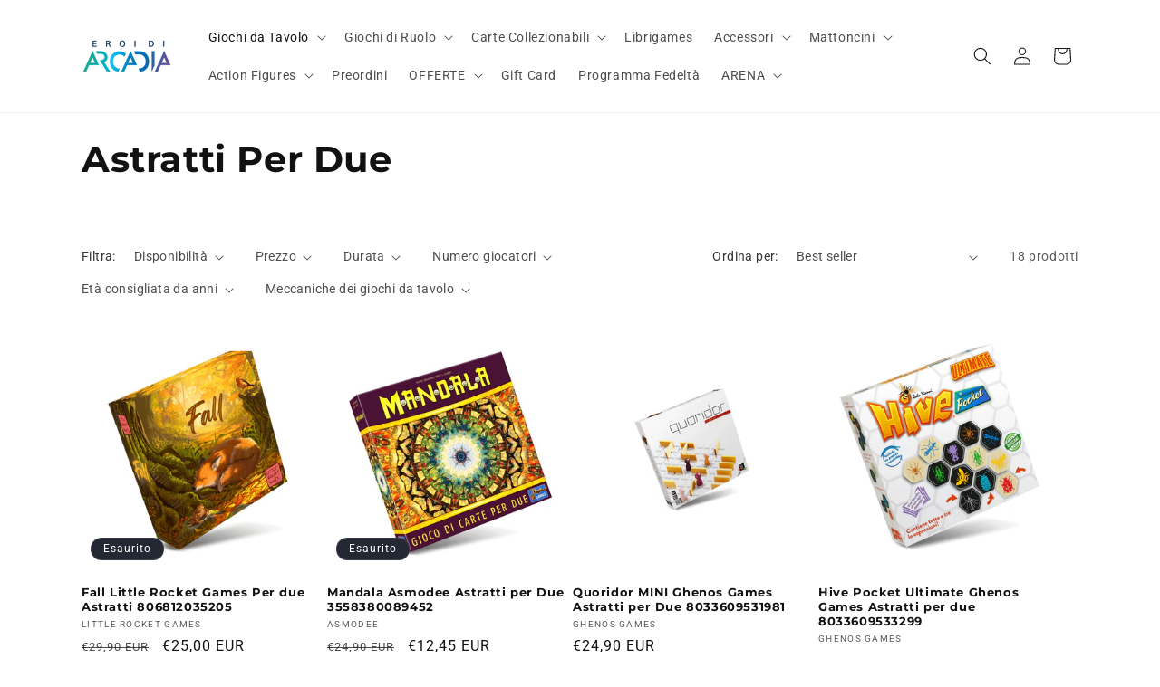

--- FILE ---
content_type: text/html; charset=utf-8
request_url: https://eroidiarcadia.it/collections/astratti
body_size: 66955
content:
<!doctype html>
<html class="js" lang="it">
  <head>
<!-- Google Tag Manager -->
<script>(function(w,d,s,l,i){w[l]=w[l]||[];w[l].push({'gtm.start':new Date().getTime(),event:'gtm.js'});var f=d.getElementsByTagName(s)[0],j=d.createElement(s);j.async=true;j.src="https://fujqavnc.eua.stape.net/bdqfujqavnc.js?"+i;f.parentNode.insertBefore(j,f);})(window,document,'script','dataLayer','o=aWQ9R1RNLUtMOFBWRDY%3D&page=3');</script>
<!-- End Google Tag Manager -->
    <!-- Google Tag Manager -->
    <script>
      (function(w,d,s,l,i){w[l]=w[l]||[];w[l].push({'gtm.start':
      new Date().getTime(),event:'gtm.js'});var f=d.getElementsByTagName(s)[0],
      j=d.createElement(s),dl=l!='dataLayer'?'&l='+l:'';j.async=true;j.src=
      'https://www.googletagmanager.com/gtm.js?id='+i+dl;f.parentNode.insertBefore(j,f);
      })(window,document,'script','dataLayer','GTM-KL8PVD6');
    </script>
    <!-- End Google Tag Manager -->

    <meta charset="utf-8">
    <meta http-equiv="X-UA-Compatible" content="IE=edge">
    <meta name="viewport" content="width=device-width,initial-scale=1">
    <meta name="theme-color" content="">
    <link rel="canonical" href="https://eroidiarcadia.it/collections/astratti"><link rel="icon" type="image/png" href="//eroidiarcadia.it/cdn/shop/files/piccolo.png?crop=center&height=32&v=1628000186&width=32"><link rel="preconnect" href="https://fonts.shopifycdn.com" crossorigin><title>
      Giochi da tavolo Astratti Per Due giocatori
 &ndash; Eroi di Arcadia</title>

    
      <meta name="description" content="Giochi in scatola per due giocatori, giochi da tavolo astratti di strategia, giochi veloci per due, giochi di astuzia, giochi competitivi per due">
    

    

<meta property="og:site_name" content="Eroi di Arcadia">
<meta property="og:url" content="https://eroidiarcadia.it/collections/astratti">
<meta property="og:title" content="Giochi da tavolo Astratti Per Due giocatori">
<meta property="og:type" content="website">
<meta property="og:description" content="Giochi in scatola per due giocatori, giochi da tavolo astratti di strategia, giochi veloci per due, giochi di astuzia, giochi competitivi per due"><meta property="og:image" content="http://eroidiarcadia.it/cdn/shop/collections/astratti-per-due-eroi-di-arcadia.png?v=1628608024">
  <meta property="og:image:secure_url" content="https://eroidiarcadia.it/cdn/shop/collections/astratti-per-due-eroi-di-arcadia.png?v=1628608024">
  <meta property="og:image:width" content="1080">
  <meta property="og:image:height" content="675"><meta name="twitter:card" content="summary_large_image">
<meta name="twitter:title" content="Giochi da tavolo Astratti Per Due giocatori">
<meta name="twitter:description" content="Giochi in scatola per due giocatori, giochi da tavolo astratti di strategia, giochi veloci per due, giochi di astuzia, giochi competitivi per due">


    <script src="//eroidiarcadia.it/cdn/shop/t/5/assets/constants.js?v=132983761750457495441731409253" defer="defer"></script>
    <script src="//eroidiarcadia.it/cdn/shop/t/5/assets/pubsub.js?v=158357773527763999511731409254" defer="defer"></script>
    <script src="//eroidiarcadia.it/cdn/shop/t/5/assets/global.js?v=152862011079830610291731409253" defer="defer"></script>
    <script src="//eroidiarcadia.it/cdn/shop/t/5/assets/details-disclosure.js?v=13653116266235556501731409253" defer="defer"></script>
    <script src="//eroidiarcadia.it/cdn/shop/t/5/assets/details-modal.js?v=25581673532751508451731409253" defer="defer"></script>
    <script src="//eroidiarcadia.it/cdn/shop/t/5/assets/search-form.js?v=133129549252120666541731409254" defer="defer"></script><script src="//eroidiarcadia.it/cdn/shop/t/5/assets/animations.js?v=88693664871331136111731409252" defer="defer"></script><script>window.performance && window.performance.mark && window.performance.mark('shopify.content_for_header.start');</script><meta name="google-site-verification" content="7-5baDU6jiqXiLgy5IhBkTcANJt5OTr9dwWopGDdd7w">
<meta id="shopify-digital-wallet" name="shopify-digital-wallet" content="/58503168164/digital_wallets/dialog">
<meta name="shopify-checkout-api-token" content="ff2b9ea498d5f2ac1ace4c1dca8a1a39">
<meta id="in-context-paypal-metadata" data-shop-id="58503168164" data-venmo-supported="false" data-environment="production" data-locale="it_IT" data-paypal-v4="true" data-currency="EUR">
<link rel="alternate" type="application/atom+xml" title="Feed" href="/collections/astratti.atom" />
<link rel="next" href="/collections/astratti?page=2">
<link rel="alternate" type="application/json+oembed" href="https://eroidiarcadia.it/collections/astratti.oembed">
<script async="async" src="/checkouts/internal/preloads.js?locale=it-IT"></script>
<link rel="preconnect" href="https://shop.app" crossorigin="anonymous">
<script async="async" src="https://shop.app/checkouts/internal/preloads.js?locale=it-IT&shop_id=58503168164" crossorigin="anonymous"></script>
<script id="apple-pay-shop-capabilities" type="application/json">{"shopId":58503168164,"countryCode":"IT","currencyCode":"EUR","merchantCapabilities":["supports3DS"],"merchantId":"gid:\/\/shopify\/Shop\/58503168164","merchantName":"Eroi di Arcadia","requiredBillingContactFields":["postalAddress","email","phone"],"requiredShippingContactFields":["postalAddress","email","phone"],"shippingType":"shipping","supportedNetworks":["visa","maestro","masterCard","amex"],"total":{"type":"pending","label":"Eroi di Arcadia","amount":"1.00"},"shopifyPaymentsEnabled":true,"supportsSubscriptions":true}</script>
<script id="shopify-features" type="application/json">{"accessToken":"ff2b9ea498d5f2ac1ace4c1dca8a1a39","betas":["rich-media-storefront-analytics"],"domain":"eroidiarcadia.it","predictiveSearch":true,"shopId":58503168164,"locale":"it"}</script>
<script>var Shopify = Shopify || {};
Shopify.shop = "eroi-di-arcadia.myshopify.com";
Shopify.locale = "it";
Shopify.currency = {"active":"EUR","rate":"1.0"};
Shopify.country = "IT";
Shopify.theme = {"name":"Dawn 12-11-24 v.15.2","id":174662025559,"schema_name":"Dawn","schema_version":"15.2.0","theme_store_id":887,"role":"main"};
Shopify.theme.handle = "null";
Shopify.theme.style = {"id":null,"handle":null};
Shopify.cdnHost = "eroidiarcadia.it/cdn";
Shopify.routes = Shopify.routes || {};
Shopify.routes.root = "/";</script>
<script type="module">!function(o){(o.Shopify=o.Shopify||{}).modules=!0}(window);</script>
<script>!function(o){function n(){var o=[];function n(){o.push(Array.prototype.slice.apply(arguments))}return n.q=o,n}var t=o.Shopify=o.Shopify||{};t.loadFeatures=n(),t.autoloadFeatures=n()}(window);</script>
<script>
  window.ShopifyPay = window.ShopifyPay || {};
  window.ShopifyPay.apiHost = "shop.app\/pay";
  window.ShopifyPay.redirectState = null;
</script>
<script id="shop-js-analytics" type="application/json">{"pageType":"collection"}</script>
<script defer="defer" async type="module" src="//eroidiarcadia.it/cdn/shopifycloud/shop-js/modules/v2/client.init-shop-cart-sync_DXGljDCh.it.esm.js"></script>
<script defer="defer" async type="module" src="//eroidiarcadia.it/cdn/shopifycloud/shop-js/modules/v2/chunk.common_Dby6QE3M.esm.js"></script>
<script type="module">
  await import("//eroidiarcadia.it/cdn/shopifycloud/shop-js/modules/v2/client.init-shop-cart-sync_DXGljDCh.it.esm.js");
await import("//eroidiarcadia.it/cdn/shopifycloud/shop-js/modules/v2/chunk.common_Dby6QE3M.esm.js");

  window.Shopify.SignInWithShop?.initShopCartSync?.({"fedCMEnabled":true,"windoidEnabled":true});

</script>
<script>
  window.Shopify = window.Shopify || {};
  if (!window.Shopify.featureAssets) window.Shopify.featureAssets = {};
  window.Shopify.featureAssets['shop-js'] = {"shop-cart-sync":["modules/v2/client.shop-cart-sync_CuycFFQA.it.esm.js","modules/v2/chunk.common_Dby6QE3M.esm.js"],"init-fed-cm":["modules/v2/client.init-fed-cm_BNG5oyTN.it.esm.js","modules/v2/chunk.common_Dby6QE3M.esm.js"],"shop-button":["modules/v2/client.shop-button_CYDCs7np.it.esm.js","modules/v2/chunk.common_Dby6QE3M.esm.js"],"init-windoid":["modules/v2/client.init-windoid_CIyZw0nM.it.esm.js","modules/v2/chunk.common_Dby6QE3M.esm.js"],"shop-cash-offers":["modules/v2/client.shop-cash-offers_CcSAlF98.it.esm.js","modules/v2/chunk.common_Dby6QE3M.esm.js","modules/v2/chunk.modal_D1Buujso.esm.js"],"shop-toast-manager":["modules/v2/client.shop-toast-manager_BX7Boar6.it.esm.js","modules/v2/chunk.common_Dby6QE3M.esm.js"],"init-shop-email-lookup-coordinator":["modules/v2/client.init-shop-email-lookup-coordinator_9H--u2Oq.it.esm.js","modules/v2/chunk.common_Dby6QE3M.esm.js"],"pay-button":["modules/v2/client.pay-button_Dij3AEMZ.it.esm.js","modules/v2/chunk.common_Dby6QE3M.esm.js"],"avatar":["modules/v2/client.avatar_BTnouDA3.it.esm.js"],"init-shop-cart-sync":["modules/v2/client.init-shop-cart-sync_DXGljDCh.it.esm.js","modules/v2/chunk.common_Dby6QE3M.esm.js"],"shop-login-button":["modules/v2/client.shop-login-button_CQ3q_nN6.it.esm.js","modules/v2/chunk.common_Dby6QE3M.esm.js","modules/v2/chunk.modal_D1Buujso.esm.js"],"init-customer-accounts-sign-up":["modules/v2/client.init-customer-accounts-sign-up_BnxtNv5b.it.esm.js","modules/v2/client.shop-login-button_CQ3q_nN6.it.esm.js","modules/v2/chunk.common_Dby6QE3M.esm.js","modules/v2/chunk.modal_D1Buujso.esm.js"],"init-shop-for-new-customer-accounts":["modules/v2/client.init-shop-for-new-customer-accounts_CKlpbIAZ.it.esm.js","modules/v2/client.shop-login-button_CQ3q_nN6.it.esm.js","modules/v2/chunk.common_Dby6QE3M.esm.js","modules/v2/chunk.modal_D1Buujso.esm.js"],"init-customer-accounts":["modules/v2/client.init-customer-accounts_BatGhs6N.it.esm.js","modules/v2/client.shop-login-button_CQ3q_nN6.it.esm.js","modules/v2/chunk.common_Dby6QE3M.esm.js","modules/v2/chunk.modal_D1Buujso.esm.js"],"shop-follow-button":["modules/v2/client.shop-follow-button_Drfnypl_.it.esm.js","modules/v2/chunk.common_Dby6QE3M.esm.js","modules/v2/chunk.modal_D1Buujso.esm.js"],"lead-capture":["modules/v2/client.lead-capture_C77H9ivN.it.esm.js","modules/v2/chunk.common_Dby6QE3M.esm.js","modules/v2/chunk.modal_D1Buujso.esm.js"],"checkout-modal":["modules/v2/client.checkout-modal_B3EdBKL4.it.esm.js","modules/v2/chunk.common_Dby6QE3M.esm.js","modules/v2/chunk.modal_D1Buujso.esm.js"],"shop-login":["modules/v2/client.shop-login_CkabS-Xl.it.esm.js","modules/v2/chunk.common_Dby6QE3M.esm.js","modules/v2/chunk.modal_D1Buujso.esm.js"],"payment-terms":["modules/v2/client.payment-terms_BgXoyFHX.it.esm.js","modules/v2/chunk.common_Dby6QE3M.esm.js","modules/v2/chunk.modal_D1Buujso.esm.js"]};
</script>
<script>(function() {
  var isLoaded = false;
  function asyncLoad() {
    if (isLoaded) return;
    isLoaded = true;
    var urls = ["https:\/\/ufe.helixo.co\/scripts\/sdk.min.js?shop=eroi-di-arcadia.myshopify.com","https:\/\/cdn.shopify.com\/s\/files\/1\/0184\/4255\/1360\/files\/haloroar-legal.min.js?v=1649374317\u0026shop=eroi-di-arcadia.myshopify.com","https:\/\/static.loloyal.com\/loloyal-cend\/entry-js\/boom-cend-loloyal.js?shop=eroi-di-arcadia.myshopify.com","https:\/\/cdn.hextom.com\/js\/freeshippingbar.js?shop=eroi-di-arcadia.myshopify.com","https:\/\/cdn5.hextom.com\/js\/vimotia.js?shop=eroi-di-arcadia.myshopify.com"];
    for (var i = 0; i < urls.length; i++) {
      var s = document.createElement('script');
      s.type = 'text/javascript';
      s.async = true;
      s.src = urls[i];
      var x = document.getElementsByTagName('script')[0];
      x.parentNode.insertBefore(s, x);
    }
  };
  if(window.attachEvent) {
    window.attachEvent('onload', asyncLoad);
  } else {
    window.addEventListener('load', asyncLoad, false);
  }
})();</script>
<script id="__st">var __st={"a":58503168164,"offset":3600,"reqid":"06b4002c-ad88-4d77-ae5d-fa6cc20e68f6-1768976930","pageurl":"eroidiarcadia.it\/collections\/astratti","u":"0a0ca056ba72","p":"collection","rtyp":"collection","rid":275877003428};</script>
<script>window.ShopifyPaypalV4VisibilityTracking = true;</script>
<script id="captcha-bootstrap">!function(){'use strict';const t='contact',e='account',n='new_comment',o=[[t,t],['blogs',n],['comments',n],[t,'customer']],c=[[e,'customer_login'],[e,'guest_login'],[e,'recover_customer_password'],[e,'create_customer']],r=t=>t.map((([t,e])=>`form[action*='/${t}']:not([data-nocaptcha='true']) input[name='form_type'][value='${e}']`)).join(','),a=t=>()=>t?[...document.querySelectorAll(t)].map((t=>t.form)):[];function s(){const t=[...o],e=r(t);return a(e)}const i='password',u='form_key',d=['recaptcha-v3-token','g-recaptcha-response','h-captcha-response',i],f=()=>{try{return window.sessionStorage}catch{return}},m='__shopify_v',_=t=>t.elements[u];function p(t,e,n=!1){try{const o=window.sessionStorage,c=JSON.parse(o.getItem(e)),{data:r}=function(t){const{data:e,action:n}=t;return t[m]||n?{data:e,action:n}:{data:t,action:n}}(c);for(const[e,n]of Object.entries(r))t.elements[e]&&(t.elements[e].value=n);n&&o.removeItem(e)}catch(o){console.error('form repopulation failed',{error:o})}}const l='form_type',E='cptcha';function T(t){t.dataset[E]=!0}const w=window,h=w.document,L='Shopify',v='ce_forms',y='captcha';let A=!1;((t,e)=>{const n=(g='f06e6c50-85a8-45c8-87d0-21a2b65856fe',I='https://cdn.shopify.com/shopifycloud/storefront-forms-hcaptcha/ce_storefront_forms_captcha_hcaptcha.v1.5.2.iife.js',D={infoText:'Protetto da hCaptcha',privacyText:'Privacy',termsText:'Termini'},(t,e,n)=>{const o=w[L][v],c=o.bindForm;if(c)return c(t,g,e,D).then(n);var r;o.q.push([[t,g,e,D],n]),r=I,A||(h.body.append(Object.assign(h.createElement('script'),{id:'captcha-provider',async:!0,src:r})),A=!0)});var g,I,D;w[L]=w[L]||{},w[L][v]=w[L][v]||{},w[L][v].q=[],w[L][y]=w[L][y]||{},w[L][y].protect=function(t,e){n(t,void 0,e),T(t)},Object.freeze(w[L][y]),function(t,e,n,w,h,L){const[v,y,A,g]=function(t,e,n){const i=e?o:[],u=t?c:[],d=[...i,...u],f=r(d),m=r(i),_=r(d.filter((([t,e])=>n.includes(e))));return[a(f),a(m),a(_),s()]}(w,h,L),I=t=>{const e=t.target;return e instanceof HTMLFormElement?e:e&&e.form},D=t=>v().includes(t);t.addEventListener('submit',(t=>{const e=I(t);if(!e)return;const n=D(e)&&!e.dataset.hcaptchaBound&&!e.dataset.recaptchaBound,o=_(e),c=g().includes(e)&&(!o||!o.value);(n||c)&&t.preventDefault(),c&&!n&&(function(t){try{if(!f())return;!function(t){const e=f();if(!e)return;const n=_(t);if(!n)return;const o=n.value;o&&e.removeItem(o)}(t);const e=Array.from(Array(32),(()=>Math.random().toString(36)[2])).join('');!function(t,e){_(t)||t.append(Object.assign(document.createElement('input'),{type:'hidden',name:u})),t.elements[u].value=e}(t,e),function(t,e){const n=f();if(!n)return;const o=[...t.querySelectorAll(`input[type='${i}']`)].map((({name:t})=>t)),c=[...d,...o],r={};for(const[a,s]of new FormData(t).entries())c.includes(a)||(r[a]=s);n.setItem(e,JSON.stringify({[m]:1,action:t.action,data:r}))}(t,e)}catch(e){console.error('failed to persist form',e)}}(e),e.submit())}));const S=(t,e)=>{t&&!t.dataset[E]&&(n(t,e.some((e=>e===t))),T(t))};for(const o of['focusin','change'])t.addEventListener(o,(t=>{const e=I(t);D(e)&&S(e,y())}));const B=e.get('form_key'),M=e.get(l),P=B&&M;t.addEventListener('DOMContentLoaded',(()=>{const t=y();if(P)for(const e of t)e.elements[l].value===M&&p(e,B);[...new Set([...A(),...v().filter((t=>'true'===t.dataset.shopifyCaptcha))])].forEach((e=>S(e,t)))}))}(h,new URLSearchParams(w.location.search),n,t,e,['guest_login'])})(!0,!0)}();</script>
<script integrity="sha256-4kQ18oKyAcykRKYeNunJcIwy7WH5gtpwJnB7kiuLZ1E=" data-source-attribution="shopify.loadfeatures" defer="defer" src="//eroidiarcadia.it/cdn/shopifycloud/storefront/assets/storefront/load_feature-a0a9edcb.js" crossorigin="anonymous"></script>
<script crossorigin="anonymous" defer="defer" src="//eroidiarcadia.it/cdn/shopifycloud/storefront/assets/shopify_pay/storefront-65b4c6d7.js?v=20250812"></script>
<script data-source-attribution="shopify.dynamic_checkout.dynamic.init">var Shopify=Shopify||{};Shopify.PaymentButton=Shopify.PaymentButton||{isStorefrontPortableWallets:!0,init:function(){window.Shopify.PaymentButton.init=function(){};var t=document.createElement("script");t.src="https://eroidiarcadia.it/cdn/shopifycloud/portable-wallets/latest/portable-wallets.it.js",t.type="module",document.head.appendChild(t)}};
</script>
<script data-source-attribution="shopify.dynamic_checkout.buyer_consent">
  function portableWalletsHideBuyerConsent(e){var t=document.getElementById("shopify-buyer-consent"),n=document.getElementById("shopify-subscription-policy-button");t&&n&&(t.classList.add("hidden"),t.setAttribute("aria-hidden","true"),n.removeEventListener("click",e))}function portableWalletsShowBuyerConsent(e){var t=document.getElementById("shopify-buyer-consent"),n=document.getElementById("shopify-subscription-policy-button");t&&n&&(t.classList.remove("hidden"),t.removeAttribute("aria-hidden"),n.addEventListener("click",e))}window.Shopify?.PaymentButton&&(window.Shopify.PaymentButton.hideBuyerConsent=portableWalletsHideBuyerConsent,window.Shopify.PaymentButton.showBuyerConsent=portableWalletsShowBuyerConsent);
</script>
<script data-source-attribution="shopify.dynamic_checkout.cart.bootstrap">document.addEventListener("DOMContentLoaded",(function(){function t(){return document.querySelector("shopify-accelerated-checkout-cart, shopify-accelerated-checkout")}if(t())Shopify.PaymentButton.init();else{new MutationObserver((function(e,n){t()&&(Shopify.PaymentButton.init(),n.disconnect())})).observe(document.body,{childList:!0,subtree:!0})}}));
</script>
<script id='scb4127' type='text/javascript' async='' src='https://eroidiarcadia.it/cdn/shopifycloud/privacy-banner/storefront-banner.js'></script><link id="shopify-accelerated-checkout-styles" rel="stylesheet" media="screen" href="https://eroidiarcadia.it/cdn/shopifycloud/portable-wallets/latest/accelerated-checkout-backwards-compat.css" crossorigin="anonymous">
<style id="shopify-accelerated-checkout-cart">
        #shopify-buyer-consent {
  margin-top: 1em;
  display: inline-block;
  width: 100%;
}

#shopify-buyer-consent.hidden {
  display: none;
}

#shopify-subscription-policy-button {
  background: none;
  border: none;
  padding: 0;
  text-decoration: underline;
  font-size: inherit;
  cursor: pointer;
}

#shopify-subscription-policy-button::before {
  box-shadow: none;
}

      </style>
<script id="sections-script" data-sections="header" defer="defer" src="//eroidiarcadia.it/cdn/shop/t/5/compiled_assets/scripts.js?v=2401"></script>
<script>window.performance && window.performance.mark && window.performance.mark('shopify.content_for_header.end');</script>


    <style data-shopify>
      @font-face {
  font-family: Roboto;
  font-weight: 400;
  font-style: normal;
  font-display: swap;
  src: url("//eroidiarcadia.it/cdn/fonts/roboto/roboto_n4.2019d890f07b1852f56ce63ba45b2db45d852cba.woff2") format("woff2"),
       url("//eroidiarcadia.it/cdn/fonts/roboto/roboto_n4.238690e0007583582327135619c5f7971652fa9d.woff") format("woff");
}

      @font-face {
  font-family: Roboto;
  font-weight: 700;
  font-style: normal;
  font-display: swap;
  src: url("//eroidiarcadia.it/cdn/fonts/roboto/roboto_n7.f38007a10afbbde8976c4056bfe890710d51dec2.woff2") format("woff2"),
       url("//eroidiarcadia.it/cdn/fonts/roboto/roboto_n7.94bfdd3e80c7be00e128703d245c207769d763f9.woff") format("woff");
}

      @font-face {
  font-family: Roboto;
  font-weight: 400;
  font-style: italic;
  font-display: swap;
  src: url("//eroidiarcadia.it/cdn/fonts/roboto/roboto_i4.57ce898ccda22ee84f49e6b57ae302250655e2d4.woff2") format("woff2"),
       url("//eroidiarcadia.it/cdn/fonts/roboto/roboto_i4.b21f3bd061cbcb83b824ae8c7671a82587b264bf.woff") format("woff");
}

      @font-face {
  font-family: Roboto;
  font-weight: 700;
  font-style: italic;
  font-display: swap;
  src: url("//eroidiarcadia.it/cdn/fonts/roboto/roboto_i7.7ccaf9410746f2c53340607c42c43f90a9005937.woff2") format("woff2"),
       url("//eroidiarcadia.it/cdn/fonts/roboto/roboto_i7.49ec21cdd7148292bffea74c62c0df6e93551516.woff") format("woff");
}

      @font-face {
  font-family: Montserrat;
  font-weight: 700;
  font-style: normal;
  font-display: swap;
  src: url("//eroidiarcadia.it/cdn/fonts/montserrat/montserrat_n7.3c434e22befd5c18a6b4afadb1e3d77c128c7939.woff2") format("woff2"),
       url("//eroidiarcadia.it/cdn/fonts/montserrat/montserrat_n7.5d9fa6e2cae713c8fb539a9876489d86207fe957.woff") format("woff");
}


      
        :root,
        .color-scheme-1 {
          --color-background: 255,255,255;
        
          --gradient-background: #ffffff;
        

        

        --color-foreground: 18,18,18;
        --color-background-contrast: 191,191,191;
        --color-shadow: 18,18,18;
        --color-button: 32,198,177;
        --color-button-text: 18,18,18;
        --color-secondary-button: 255,255,255;
        --color-secondary-button-text: 18,18,18;
        --color-link: 18,18,18;
        --color-badge-foreground: 18,18,18;
        --color-badge-background: 255,255,255;
        --color-badge-border: 18,18,18;
        --payment-terms-background-color: rgb(255 255 255);
      }
      
        
        .color-scheme-2 {
          --color-background: 243,243,243;
        
          --gradient-background: #f3f3f3;
        

        

        --color-foreground: 255,255,255;
        --color-background-contrast: 179,179,179;
        --color-shadow: 18,18,18;
        --color-button: 32,198,177;
        --color-button-text: 243,243,243;
        --color-secondary-button: 243,243,243;
        --color-secondary-button-text: 18,18,18;
        --color-link: 18,18,18;
        --color-badge-foreground: 255,255,255;
        --color-badge-background: 243,243,243;
        --color-badge-border: 255,255,255;
        --payment-terms-background-color: rgb(243 243 243);
      }
      
        
        .color-scheme-3 {
          --color-background: 36,40,51;
        
          --gradient-background: #242833;
        

        

        --color-foreground: 255,255,255;
        --color-background-contrast: 47,52,66;
        --color-shadow: 18,18,18;
        --color-button: 32,198,177;
        --color-button-text: 0,0,0;
        --color-secondary-button: 36,40,51;
        --color-secondary-button-text: 255,255,255;
        --color-link: 255,255,255;
        --color-badge-foreground: 255,255,255;
        --color-badge-background: 36,40,51;
        --color-badge-border: 255,255,255;
        --payment-terms-background-color: rgb(36 40 51);
      }
      
        
        .color-scheme-4 {
          --color-background: 18,18,18;
        
          --gradient-background: linear-gradient(124deg, rgba(251, 51, 166, 1), rgba(51, 98, 186, 1) 63%, rgba(26, 38, 125, 1) 97.842%);
        

        

        --color-foreground: 18,18,18;
        --color-background-contrast: 146,146,146;
        --color-shadow: 18,18,18;
        --color-button: 255,255,255;
        --color-button-text: 18,18,18;
        --color-secondary-button: 18,18,18;
        --color-secondary-button-text: 255,255,255;
        --color-link: 255,255,255;
        --color-badge-foreground: 18,18,18;
        --color-badge-background: 18,18,18;
        --color-badge-border: 18,18,18;
        --payment-terms-background-color: rgb(18 18 18);
      }
      
        
        .color-scheme-5 {
          --color-background: 32,198,177;
        
          --gradient-background: #20c6b1;
        

        

        --color-foreground: 18,18,18;
        --color-background-contrast: 14,88,79;
        --color-shadow: 18,18,18;
        --color-button: 255,255,255;
        --color-button-text: 32,198,177;
        --color-secondary-button: 32,198,177;
        --color-secondary-button-text: 255,255,255;
        --color-link: 255,255,255;
        --color-badge-foreground: 18,18,18;
        --color-badge-background: 32,198,177;
        --color-badge-border: 18,18,18;
        --payment-terms-background-color: rgb(32 198 177);
      }
      
        
        .color-scheme-91905d9f-3b42-455c-9926-fd73996ef5c0 {
          --color-background: 255,255,255;
        
          --gradient-background: #ffffff;
        

        

        --color-foreground: 18,18,18;
        --color-background-contrast: 191,191,191;
        --color-shadow: 18,18,18;
        --color-button: 18,18,18;
        --color-button-text: 255,255,255;
        --color-secondary-button: 255,255,255;
        --color-secondary-button-text: 18,18,18;
        --color-link: 18,18,18;
        --color-badge-foreground: 18,18,18;
        --color-badge-background: 255,255,255;
        --color-badge-border: 18,18,18;
        --payment-terms-background-color: rgb(255 255 255);
      }
      
        
        .color-scheme-598fa0bd-c6d4-44bc-ac95-813af8192aff {
          --color-background: 243,243,243;
        
          --gradient-background: linear-gradient(314deg, rgba(17, 189, 251, 1) 15%, rgba(32, 198, 177, 1) 92%);
        

        

        --color-foreground: 18,18,18;
        --color-background-contrast: 179,179,179;
        --color-shadow: 18,18,18;
        --color-button: 18,18,18;
        --color-button-text: 255,255,255;
        --color-secondary-button: 243,243,243;
        --color-secondary-button-text: 18,18,18;
        --color-link: 18,18,18;
        --color-badge-foreground: 18,18,18;
        --color-badge-background: 243,243,243;
        --color-badge-border: 18,18,18;
        --payment-terms-background-color: rgb(243 243 243);
      }
      

      body, .color-scheme-1, .color-scheme-2, .color-scheme-3, .color-scheme-4, .color-scheme-5, .color-scheme-91905d9f-3b42-455c-9926-fd73996ef5c0, .color-scheme-598fa0bd-c6d4-44bc-ac95-813af8192aff {
        color: rgba(var(--color-foreground), 0.75);
        background-color: rgb(var(--color-background));
      }

      :root {
        --font-body-family: Roboto, sans-serif;
        --font-body-style: normal;
        --font-body-weight: 400;
        --font-body-weight-bold: 700;

        --font-heading-family: Montserrat, sans-serif;
        --font-heading-style: normal;
        --font-heading-weight: 700;

        --font-body-scale: 1.0;
        --font-heading-scale: 1.0;

        --media-padding: px;
        --media-border-opacity: 0.05;
        --media-border-width: 0px;
        --media-radius: 0px;
        --media-shadow-opacity: 0.0;
        --media-shadow-horizontal-offset: 0px;
        --media-shadow-vertical-offset: 4px;
        --media-shadow-blur-radius: 5px;
        --media-shadow-visible: 0;

        --page-width: 120rem;
        --page-width-margin: 0rem;

        --product-card-image-padding: 0.0rem;
        --product-card-corner-radius: 0.0rem;
        --product-card-text-alignment: left;
        --product-card-border-width: 0.0rem;
        --product-card-border-opacity: 0.1;
        --product-card-shadow-opacity: 0.0;
        --product-card-shadow-visible: 0;
        --product-card-shadow-horizontal-offset: 0.0rem;
        --product-card-shadow-vertical-offset: 0.4rem;
        --product-card-shadow-blur-radius: 0.5rem;

        --collection-card-image-padding: 0.0rem;
        --collection-card-corner-radius: 0.0rem;
        --collection-card-text-alignment: left;
        --collection-card-border-width: 0.0rem;
        --collection-card-border-opacity: 0.0;
        --collection-card-shadow-opacity: 0.1;
        --collection-card-shadow-visible: 1;
        --collection-card-shadow-horizontal-offset: 0.0rem;
        --collection-card-shadow-vertical-offset: 0.0rem;
        --collection-card-shadow-blur-radius: 0.0rem;

        --blog-card-image-padding: 0.0rem;
        --blog-card-corner-radius: 0.0rem;
        --blog-card-text-alignment: left;
        --blog-card-border-width: 0.0rem;
        --blog-card-border-opacity: 0.0;
        --blog-card-shadow-opacity: 0.1;
        --blog-card-shadow-visible: 1;
        --blog-card-shadow-horizontal-offset: 0.0rem;
        --blog-card-shadow-vertical-offset: 0.0rem;
        --blog-card-shadow-blur-radius: 0.0rem;

        --badge-corner-radius: 4.0rem;

        --popup-border-width: 1px;
        --popup-border-opacity: 0.1;
        --popup-corner-radius: 0px;
        --popup-shadow-opacity: 0.0;
        --popup-shadow-horizontal-offset: 0px;
        --popup-shadow-vertical-offset: 4px;
        --popup-shadow-blur-radius: 5px;

        --drawer-border-width: 1px;
        --drawer-border-opacity: 0.1;
        --drawer-shadow-opacity: 0.0;
        --drawer-shadow-horizontal-offset: 0px;
        --drawer-shadow-vertical-offset: 4px;
        --drawer-shadow-blur-radius: 5px;

        --spacing-sections-desktop: 0px;
        --spacing-sections-mobile: 0px;

        --grid-desktop-vertical-spacing: 8px;
        --grid-desktop-horizontal-spacing: 8px;
        --grid-mobile-vertical-spacing: 4px;
        --grid-mobile-horizontal-spacing: 4px;

        --text-boxes-border-opacity: 0.1;
        --text-boxes-border-width: 0px;
        --text-boxes-radius: 0px;
        --text-boxes-shadow-opacity: 0.0;
        --text-boxes-shadow-visible: 0;
        --text-boxes-shadow-horizontal-offset: 0px;
        --text-boxes-shadow-vertical-offset: 4px;
        --text-boxes-shadow-blur-radius: 5px;

        --buttons-radius: 0px;
        --buttons-radius-outset: 0px;
        --buttons-border-width: 1px;
        --buttons-border-opacity: 1.0;
        --buttons-shadow-opacity: 0.0;
        --buttons-shadow-visible: 0;
        --buttons-shadow-horizontal-offset: 0px;
        --buttons-shadow-vertical-offset: 4px;
        --buttons-shadow-blur-radius: 5px;
        --buttons-border-offset: 0px;

        --inputs-radius: 0px;
        --inputs-border-width: 1px;
        --inputs-border-opacity: 0.55;
        --inputs-shadow-opacity: 0.0;
        --inputs-shadow-horizontal-offset: 0px;
        --inputs-margin-offset: 0px;
        --inputs-shadow-vertical-offset: 4px;
        --inputs-shadow-blur-radius: 5px;
        --inputs-radius-outset: 0px;

        --variant-pills-radius: 40px;
        --variant-pills-border-width: 1px;
        --variant-pills-border-opacity: 1.0;
        --variant-pills-shadow-opacity: 0.0;
        --variant-pills-shadow-horizontal-offset: 0px;
        --variant-pills-shadow-vertical-offset: 4px;
        --variant-pills-shadow-blur-radius: 5px;
      }

      *,
      *::before,
      *::after {
        box-sizing: inherit;
      }

      html {
        box-sizing: border-box;
        font-size: calc(var(--font-body-scale) * 62.5%);
        height: 100%;
      }

      body {
        display: grid;
        grid-template-rows: auto auto 1fr auto;
        grid-template-columns: 100%;
        min-height: 100%;
        margin: 0;
        font-size: 1.5rem;
        letter-spacing: 0.06rem;
        line-height: calc(1 + 0.8 / var(--font-body-scale));
        font-family: var(--font-body-family);
        font-style: var(--font-body-style);
        font-weight: var(--font-body-weight);
      }

      @media screen and (min-width: 750px) {
        body {
          font-size: 1.6rem;
        }
      }
    </style>

    <link href="//eroidiarcadia.it/cdn/shop/t/5/assets/base.css?v=159841507637079171801731409252" rel="stylesheet" type="text/css" media="all" />
    <link rel="stylesheet" href="//eroidiarcadia.it/cdn/shop/t/5/assets/component-cart-items.css?v=123238115697927560811731409252" media="print" onload="this.media='all'">
      <link rel="preload" as="font" href="//eroidiarcadia.it/cdn/fonts/roboto/roboto_n4.2019d890f07b1852f56ce63ba45b2db45d852cba.woff2" type="font/woff2" crossorigin>
      

      <link rel="preload" as="font" href="//eroidiarcadia.it/cdn/fonts/montserrat/montserrat_n7.3c434e22befd5c18a6b4afadb1e3d77c128c7939.woff2" type="font/woff2" crossorigin>
      
<link
        rel="stylesheet"
        href="//eroidiarcadia.it/cdn/shop/t/5/assets/component-predictive-search.css?v=118923337488134913561731409253"
        media="print"
        onload="this.media='all'"
      ><script>
      if (Shopify.designMode) {
        document.documentElement.classList.add('shopify-design-mode');
      }
    </script>
  <!-- BEGIN app block: shopify://apps/essential-announcer/blocks/app-embed/93b5429f-c8d6-4c33-ae14-250fd84f361b --><script>
  
    window.essentialAnnouncementConfigs = [];
  
  window.essentialAnnouncementMeta = {
    productCollections: null,
    productData: null,
    templateName: "collection",
    collectionId: 275877003428,
  };
</script>

 
<style>
.essential_annoucement_bar_wrapper {display: none;}
</style>


<script src="https://cdn.shopify.com/extensions/019b9d60-ed7c-7464-ac3f-9e23a48d54ca/essential-announcement-bar-74/assets/announcement-bar-essential-apps.js" defer></script>

<!-- END app block --><!-- BEGIN app block: shopify://apps/upsell-app-by-essentialwolf/blocks/app-embed/ae950cb1-1eb5-4b22-b308-ab5141c9f88c -->



<script>
window.essentialwolfCollectionIds = "";

//const aioapp_url = 'https://cx-upsell-v2.test';
const aioapp_url = 'https://upsell.essentialwolf.com';

function loadScript(url) {
    var script = document.createElement('script');
    script.type = 'module';
    script.src = url;
    var head = document.getElementsByTagName('head')[0];
    head.appendChild(script);
}

let aiourl = `${aioapp_url}/build/assets/aioupsell_shopify.js?shop=eroidiarcadia.it&v=${Math.random() * 100000 | 0}`
loadScript(aiourl);
</script>


<!-- END app block --><!-- BEGIN app block: shopify://apps/stape-conversion-tracking/blocks/gtm/7e13c847-7971-409d-8fe0-29ec14d5f048 --><script>
  window.lsData = {};
  window.dataLayer = window.dataLayer || [];
  window.addEventListener("message", (event) => {
    if (event.data?.event) {
      window.dataLayer.push(event.data);
    }
  });
  window.dataShopStape = {
    shop: "eroidiarcadia.it",
    shopId: "58503168164",
  }
</script>

<!-- END app block --><script src="https://cdn.shopify.com/extensions/019bdeb3-cf88-7c15-bf91-1617f9aa3c7d/avada-upsell-155/assets/avada-free-gift.js" type="text/javascript" defer="defer"></script>
<link href="https://cdn.shopify.com/extensions/cd93cbb5-8ff0-41b7-b556-792e366b94bb/upsell-app-by-essentialwolf-13/assets/wolf_upsell.css" rel="stylesheet" type="text/css" media="all">
<script src="https://cdn.shopify.com/extensions/019b8ed3-90b4-7b95-8e01-aa6b35f1be2e/stape-remix-29/assets/widget.js" type="text/javascript" defer="defer"></script>
<script src="https://cdn.shopify.com/extensions/019bb70a-be4d-7746-91c7-30714bd9d014/node-app-147/assets/bookeasy-widget.js" type="text/javascript" defer="defer"></script>
<script src="https://cdn.shopify.com/extensions/019b108e-dcf8-7d30-9d62-b73b0eea59db/fordeer-product-label-821/assets/app.js" type="text/javascript" defer="defer"></script>
<link href="https://cdn.shopify.com/extensions/019b108e-dcf8-7d30-9d62-b73b0eea59db/fordeer-product-label-821/assets/style.css" rel="stylesheet" type="text/css" media="all">
<script src="https://cdn.shopify.com/extensions/4d5a2c47-c9fc-4724-a26e-14d501c856c6/attrac-6/assets/attrac-embed-bars.js" type="text/javascript" defer="defer"></script>
<script src="https://cdn.shopify.com/extensions/019b7cd0-6587-73c3-9937-bcc2249fa2c4/lb-upsell-227/assets/lb-selleasy.js" type="text/javascript" defer="defer"></script>
<script src="https://cdn.shopify.com/extensions/19689677-6488-4a31-adf3-fcf4359c5fd9/forms-2295/assets/shopify-forms-loader.js" type="text/javascript" defer="defer"></script>
<script src="https://cdn.shopify.com/extensions/019bc5da-5ba6-7e9a-9888-a6222a70d7c3/js-client-214/assets/pushowl-shopify.js" type="text/javascript" defer="defer"></script>
<link href="https://monorail-edge.shopifysvc.com" rel="dns-prefetch">
<script>(function(){if ("sendBeacon" in navigator && "performance" in window) {try {var session_token_from_headers = performance.getEntriesByType('navigation')[0].serverTiming.find(x => x.name == '_s').description;} catch {var session_token_from_headers = undefined;}var session_cookie_matches = document.cookie.match(/_shopify_s=([^;]*)/);var session_token_from_cookie = session_cookie_matches && session_cookie_matches.length === 2 ? session_cookie_matches[1] : "";var session_token = session_token_from_headers || session_token_from_cookie || "";function handle_abandonment_event(e) {var entries = performance.getEntries().filter(function(entry) {return /monorail-edge.shopifysvc.com/.test(entry.name);});if (!window.abandonment_tracked && entries.length === 0) {window.abandonment_tracked = true;var currentMs = Date.now();var navigation_start = performance.timing.navigationStart;var payload = {shop_id: 58503168164,url: window.location.href,navigation_start,duration: currentMs - navigation_start,session_token,page_type: "collection"};window.navigator.sendBeacon("https://monorail-edge.shopifysvc.com/v1/produce", JSON.stringify({schema_id: "online_store_buyer_site_abandonment/1.1",payload: payload,metadata: {event_created_at_ms: currentMs,event_sent_at_ms: currentMs}}));}}window.addEventListener('pagehide', handle_abandonment_event);}}());</script>
<script id="web-pixels-manager-setup">(function e(e,d,r,n,o){if(void 0===o&&(o={}),!Boolean(null===(a=null===(i=window.Shopify)||void 0===i?void 0:i.analytics)||void 0===a?void 0:a.replayQueue)){var i,a;window.Shopify=window.Shopify||{};var t=window.Shopify;t.analytics=t.analytics||{};var s=t.analytics;s.replayQueue=[],s.publish=function(e,d,r){return s.replayQueue.push([e,d,r]),!0};try{self.performance.mark("wpm:start")}catch(e){}var l=function(){var e={modern:/Edge?\/(1{2}[4-9]|1[2-9]\d|[2-9]\d{2}|\d{4,})\.\d+(\.\d+|)|Firefox\/(1{2}[4-9]|1[2-9]\d|[2-9]\d{2}|\d{4,})\.\d+(\.\d+|)|Chrom(ium|e)\/(9{2}|\d{3,})\.\d+(\.\d+|)|(Maci|X1{2}).+ Version\/(15\.\d+|(1[6-9]|[2-9]\d|\d{3,})\.\d+)([,.]\d+|)( \(\w+\)|)( Mobile\/\w+|) Safari\/|Chrome.+OPR\/(9{2}|\d{3,})\.\d+\.\d+|(CPU[ +]OS|iPhone[ +]OS|CPU[ +]iPhone|CPU IPhone OS|CPU iPad OS)[ +]+(15[._]\d+|(1[6-9]|[2-9]\d|\d{3,})[._]\d+)([._]\d+|)|Android:?[ /-](13[3-9]|1[4-9]\d|[2-9]\d{2}|\d{4,})(\.\d+|)(\.\d+|)|Android.+Firefox\/(13[5-9]|1[4-9]\d|[2-9]\d{2}|\d{4,})\.\d+(\.\d+|)|Android.+Chrom(ium|e)\/(13[3-9]|1[4-9]\d|[2-9]\d{2}|\d{4,})\.\d+(\.\d+|)|SamsungBrowser\/([2-9]\d|\d{3,})\.\d+/,legacy:/Edge?\/(1[6-9]|[2-9]\d|\d{3,})\.\d+(\.\d+|)|Firefox\/(5[4-9]|[6-9]\d|\d{3,})\.\d+(\.\d+|)|Chrom(ium|e)\/(5[1-9]|[6-9]\d|\d{3,})\.\d+(\.\d+|)([\d.]+$|.*Safari\/(?![\d.]+ Edge\/[\d.]+$))|(Maci|X1{2}).+ Version\/(10\.\d+|(1[1-9]|[2-9]\d|\d{3,})\.\d+)([,.]\d+|)( \(\w+\)|)( Mobile\/\w+|) Safari\/|Chrome.+OPR\/(3[89]|[4-9]\d|\d{3,})\.\d+\.\d+|(CPU[ +]OS|iPhone[ +]OS|CPU[ +]iPhone|CPU IPhone OS|CPU iPad OS)[ +]+(10[._]\d+|(1[1-9]|[2-9]\d|\d{3,})[._]\d+)([._]\d+|)|Android:?[ /-](13[3-9]|1[4-9]\d|[2-9]\d{2}|\d{4,})(\.\d+|)(\.\d+|)|Mobile Safari.+OPR\/([89]\d|\d{3,})\.\d+\.\d+|Android.+Firefox\/(13[5-9]|1[4-9]\d|[2-9]\d{2}|\d{4,})\.\d+(\.\d+|)|Android.+Chrom(ium|e)\/(13[3-9]|1[4-9]\d|[2-9]\d{2}|\d{4,})\.\d+(\.\d+|)|Android.+(UC? ?Browser|UCWEB|U3)[ /]?(15\.([5-9]|\d{2,})|(1[6-9]|[2-9]\d|\d{3,})\.\d+)\.\d+|SamsungBrowser\/(5\.\d+|([6-9]|\d{2,})\.\d+)|Android.+MQ{2}Browser\/(14(\.(9|\d{2,})|)|(1[5-9]|[2-9]\d|\d{3,})(\.\d+|))(\.\d+|)|K[Aa][Ii]OS\/(3\.\d+|([4-9]|\d{2,})\.\d+)(\.\d+|)/},d=e.modern,r=e.legacy,n=navigator.userAgent;return n.match(d)?"modern":n.match(r)?"legacy":"unknown"}(),u="modern"===l?"modern":"legacy",c=(null!=n?n:{modern:"",legacy:""})[u],f=function(e){return[e.baseUrl,"/wpm","/b",e.hashVersion,"modern"===e.buildTarget?"m":"l",".js"].join("")}({baseUrl:d,hashVersion:r,buildTarget:u}),m=function(e){var d=e.version,r=e.bundleTarget,n=e.surface,o=e.pageUrl,i=e.monorailEndpoint;return{emit:function(e){var a=e.status,t=e.errorMsg,s=(new Date).getTime(),l=JSON.stringify({metadata:{event_sent_at_ms:s},events:[{schema_id:"web_pixels_manager_load/3.1",payload:{version:d,bundle_target:r,page_url:o,status:a,surface:n,error_msg:t},metadata:{event_created_at_ms:s}}]});if(!i)return console&&console.warn&&console.warn("[Web Pixels Manager] No Monorail endpoint provided, skipping logging."),!1;try{return self.navigator.sendBeacon.bind(self.navigator)(i,l)}catch(e){}var u=new XMLHttpRequest;try{return u.open("POST",i,!0),u.setRequestHeader("Content-Type","text/plain"),u.send(l),!0}catch(e){return console&&console.warn&&console.warn("[Web Pixels Manager] Got an unhandled error while logging to Monorail."),!1}}}}({version:r,bundleTarget:l,surface:e.surface,pageUrl:self.location.href,monorailEndpoint:e.monorailEndpoint});try{o.browserTarget=l,function(e){var d=e.src,r=e.async,n=void 0===r||r,o=e.onload,i=e.onerror,a=e.sri,t=e.scriptDataAttributes,s=void 0===t?{}:t,l=document.createElement("script"),u=document.querySelector("head"),c=document.querySelector("body");if(l.async=n,l.src=d,a&&(l.integrity=a,l.crossOrigin="anonymous"),s)for(var f in s)if(Object.prototype.hasOwnProperty.call(s,f))try{l.dataset[f]=s[f]}catch(e){}if(o&&l.addEventListener("load",o),i&&l.addEventListener("error",i),u)u.appendChild(l);else{if(!c)throw new Error("Did not find a head or body element to append the script");c.appendChild(l)}}({src:f,async:!0,onload:function(){if(!function(){var e,d;return Boolean(null===(d=null===(e=window.Shopify)||void 0===e?void 0:e.analytics)||void 0===d?void 0:d.initialized)}()){var d=window.webPixelsManager.init(e)||void 0;if(d){var r=window.Shopify.analytics;r.replayQueue.forEach((function(e){var r=e[0],n=e[1],o=e[2];d.publishCustomEvent(r,n,o)})),r.replayQueue=[],r.publish=d.publishCustomEvent,r.visitor=d.visitor,r.initialized=!0}}},onerror:function(){return m.emit({status:"failed",errorMsg:"".concat(f," has failed to load")})},sri:function(e){var d=/^sha384-[A-Za-z0-9+/=]+$/;return"string"==typeof e&&d.test(e)}(c)?c:"",scriptDataAttributes:o}),m.emit({status:"loading"})}catch(e){m.emit({status:"failed",errorMsg:(null==e?void 0:e.message)||"Unknown error"})}}})({shopId: 58503168164,storefrontBaseUrl: "https://eroidiarcadia.it",extensionsBaseUrl: "https://extensions.shopifycdn.com/cdn/shopifycloud/web-pixels-manager",monorailEndpoint: "https://monorail-edge.shopifysvc.com/unstable/produce_batch",surface: "storefront-renderer",enabledBetaFlags: ["2dca8a86"],webPixelsConfigList: [{"id":"2493415767","configuration":"{\"subdomain\": \"eroi-di-arcadia\"}","eventPayloadVersion":"v1","runtimeContext":"STRICT","scriptVersion":"69e1bed23f1568abe06fb9d113379033","type":"APP","apiClientId":1615517,"privacyPurposes":["ANALYTICS","MARKETING","SALE_OF_DATA"],"dataSharingAdjustments":{"protectedCustomerApprovalScopes":["read_customer_address","read_customer_email","read_customer_name","read_customer_personal_data","read_customer_phone"]}},{"id":"1944158551","configuration":"{\"pixelCode\":\"CVLABQBC77U0GC15NQL0\"}","eventPayloadVersion":"v1","runtimeContext":"STRICT","scriptVersion":"22e92c2ad45662f435e4801458fb78cc","type":"APP","apiClientId":4383523,"privacyPurposes":["ANALYTICS","MARKETING","SALE_OF_DATA"],"dataSharingAdjustments":{"protectedCustomerApprovalScopes":["read_customer_address","read_customer_email","read_customer_name","read_customer_personal_data","read_customer_phone"]}},{"id":"1904345431","configuration":"{\"accountID\":\"selleasy-metrics-track\"}","eventPayloadVersion":"v1","runtimeContext":"STRICT","scriptVersion":"5aac1f99a8ca74af74cea751ede503d2","type":"APP","apiClientId":5519923,"privacyPurposes":[],"dataSharingAdjustments":{"protectedCustomerApprovalScopes":["read_customer_email","read_customer_name","read_customer_personal_data"]}},{"id":"1880850775","configuration":"{\"shop\":\"eroi-di-arcadia.myshopify.com\"}","eventPayloadVersion":"v1","runtimeContext":"STRICT","scriptVersion":"94b80d6b5f8a2309cad897219cb9737f","type":"APP","apiClientId":3090431,"privacyPurposes":["ANALYTICS","MARKETING","SALE_OF_DATA"],"dataSharingAdjustments":{"protectedCustomerApprovalScopes":["read_customer_address","read_customer_email","read_customer_name","read_customer_personal_data","read_customer_phone"]}},{"id":"1455194455","configuration":"{\"accountID\":\"58503168164\"}","eventPayloadVersion":"v1","runtimeContext":"STRICT","scriptVersion":"c0a2ceb098b536858278d481fbeefe60","type":"APP","apiClientId":10250649601,"privacyPurposes":[],"dataSharingAdjustments":{"protectedCustomerApprovalScopes":["read_customer_address","read_customer_email","read_customer_name","read_customer_personal_data","read_customer_phone"]}},{"id":"955646295","configuration":"{\"config\":\"{\\\"pixel_id\\\":\\\"G-YTH9BKRCJL\\\",\\\"target_country\\\":\\\"IT\\\",\\\"gtag_events\\\":[{\\\"type\\\":\\\"begin_checkout\\\",\\\"action_label\\\":[\\\"G-YTH9BKRCJL\\\",\\\"AW-327782317\\\/thphCIOx4uMCEK2fppwB\\\"]},{\\\"type\\\":\\\"search\\\",\\\"action_label\\\":[\\\"G-YTH9BKRCJL\\\",\\\"AW-327782317\\\/wi_iCIax4uMCEK2fppwB\\\"]},{\\\"type\\\":\\\"view_item\\\",\\\"action_label\\\":[\\\"G-YTH9BKRCJL\\\",\\\"AW-327782317\\\/G4J0CP2w4uMCEK2fppwB\\\",\\\"MC-TBF8HCNBDM\\\"]},{\\\"type\\\":\\\"purchase\\\",\\\"action_label\\\":[\\\"G-YTH9BKRCJL\\\",\\\"AW-327782317\\\/_-ocCPqw4uMCEK2fppwB\\\",\\\"MC-TBF8HCNBDM\\\"]},{\\\"type\\\":\\\"page_view\\\",\\\"action_label\\\":[\\\"G-YTH9BKRCJL\\\",\\\"AW-327782317\\\/1g7tCPew4uMCEK2fppwB\\\",\\\"MC-TBF8HCNBDM\\\"]},{\\\"type\\\":\\\"add_payment_info\\\",\\\"action_label\\\":[\\\"G-YTH9BKRCJL\\\",\\\"AW-327782317\\\/2zBTCIq_j4IaEK2fppwB\\\"]},{\\\"type\\\":\\\"add_to_cart\\\",\\\"action_label\\\":[\\\"G-YTH9BKRCJL\\\",\\\"AW-327782317\\\/rBFMCICx4uMCEK2fppwB\\\"]}],\\\"enable_monitoring_mode\\\":false}\"}","eventPayloadVersion":"v1","runtimeContext":"OPEN","scriptVersion":"b2a88bafab3e21179ed38636efcd8a93","type":"APP","apiClientId":1780363,"privacyPurposes":[],"dataSharingAdjustments":{"protectedCustomerApprovalScopes":["read_customer_address","read_customer_email","read_customer_name","read_customer_personal_data","read_customer_phone"]}},{"id":"409960791","configuration":"{\"pixel_id\":\"262996608273661\",\"pixel_type\":\"facebook_pixel\",\"metaapp_system_user_token\":\"-\"}","eventPayloadVersion":"v1","runtimeContext":"OPEN","scriptVersion":"ca16bc87fe92b6042fbaa3acc2fbdaa6","type":"APP","apiClientId":2329312,"privacyPurposes":["ANALYTICS","MARKETING","SALE_OF_DATA"],"dataSharingAdjustments":{"protectedCustomerApprovalScopes":["read_customer_address","read_customer_email","read_customer_name","read_customer_personal_data","read_customer_phone"]}},{"id":"shopify-app-pixel","configuration":"{}","eventPayloadVersion":"v1","runtimeContext":"STRICT","scriptVersion":"0450","apiClientId":"shopify-pixel","type":"APP","privacyPurposes":["ANALYTICS","MARKETING"]},{"id":"shopify-custom-pixel","eventPayloadVersion":"v1","runtimeContext":"LAX","scriptVersion":"0450","apiClientId":"shopify-pixel","type":"CUSTOM","privacyPurposes":["ANALYTICS","MARKETING"]}],isMerchantRequest: false,initData: {"shop":{"name":"Eroi di Arcadia","paymentSettings":{"currencyCode":"EUR"},"myshopifyDomain":"eroi-di-arcadia.myshopify.com","countryCode":"IT","storefrontUrl":"https:\/\/eroidiarcadia.it"},"customer":null,"cart":null,"checkout":null,"productVariants":[],"purchasingCompany":null},},"https://eroidiarcadia.it/cdn","fcfee988w5aeb613cpc8e4bc33m6693e112",{"modern":"","legacy":""},{"shopId":"58503168164","storefrontBaseUrl":"https:\/\/eroidiarcadia.it","extensionBaseUrl":"https:\/\/extensions.shopifycdn.com\/cdn\/shopifycloud\/web-pixels-manager","surface":"storefront-renderer","enabledBetaFlags":"[\"2dca8a86\"]","isMerchantRequest":"false","hashVersion":"fcfee988w5aeb613cpc8e4bc33m6693e112","publish":"custom","events":"[[\"page_viewed\",{}],[\"collection_viewed\",{\"collection\":{\"id\":\"275877003428\",\"title\":\"Astratti Per Due\",\"productVariants\":[{\"price\":{\"amount\":25.0,\"currencyCode\":\"EUR\"},\"product\":{\"title\":\"Fall Little Rocket Games Per due Astratti 806812035205\",\"vendor\":\"Little Rocket Games\",\"id\":\"9614288388439\",\"untranslatedTitle\":\"Fall Little Rocket Games Per due Astratti 806812035205\",\"url\":\"\/products\/fall-little-rocket-games-puzzle-family-806812035205\",\"type\":\"Per Due Astratti\"},\"id\":\"49206377054551\",\"image\":{\"src\":\"\/\/eroidiarcadia.it\/cdn\/shop\/files\/fall-little-rocket-games-scatola.png?v=1727888060\"},\"sku\":\"LRG3065\",\"title\":\"Default Title\",\"untranslatedTitle\":\"Default Title\"},{\"price\":{\"amount\":12.45,\"currencyCode\":\"EUR\"},\"product\":{\"title\":\"Mandala Asmodee Astratti per Due 3558380089452\",\"vendor\":\"ASMODEE\",\"id\":\"9488101572951\",\"untranslatedTitle\":\"Mandala Asmodee Astratti per Due 3558380089452\",\"url\":\"\/products\/mandala-asmodee-astratti-per-due-3558380089452\",\"type\":\"Per Due Astratti\"},\"id\":\"48908913672535\",\"image\":{\"src\":\"\/\/eroidiarcadia.it\/cdn\/shop\/files\/mandala-asmodee-scatola.png?v=1725554477\"},\"sku\":\"8172\",\"title\":\"Default Title\",\"untranslatedTitle\":\"Default Title\"},{\"price\":{\"amount\":24.9,\"currencyCode\":\"EUR\"},\"product\":{\"title\":\"Quoridor MINI Ghenos Games Astratti per Due 8033609531981\",\"vendor\":\"Ghenos Games\",\"id\":\"7344032546980\",\"untranslatedTitle\":\"Quoridor MINI Ghenos Games Astratti per Due 8033609531981\",\"url\":\"\/products\/quoridor-mini-ghenos-games-astratti-per-due-3421271300854\",\"type\":\"Per Due Astratti\"},\"id\":\"42341155307684\",\"image\":{\"src\":\"\/\/eroidiarcadia.it\/cdn\/shop\/products\/quoridor-mini-genos-games-scatola.png?v=1655469640\"},\"sku\":\"OLI18313b\",\"title\":\"Default Title\",\"untranslatedTitle\":\"Default Title\"},{\"price\":{\"amount\":21.9,\"currencyCode\":\"EUR\"},\"product\":{\"title\":\"Hive Pocket Ultimate Ghenos Games Astratti per due 8033609533299\",\"vendor\":\"GHENOS GAMES\",\"id\":\"10219319230807\",\"untranslatedTitle\":\"Hive Pocket Ultimate Ghenos Games Astratti per due 8033609533299\",\"url\":\"\/products\/hive-pocket-ultimate-ghenos-games-astratti-per-due-8033609533299\",\"type\":\"Per Due Astratti\"},\"id\":\"51416845418839\",\"image\":{\"src\":\"\/\/eroidiarcadia.it\/cdn\/shop\/files\/Hive-Pocket-Ultimate-Ghenos-Games-Astratti-per-due-8033609533299.png?v=1755105813\"},\"sku\":\"GHE329\",\"title\":\"Default Title\",\"untranslatedTitle\":\"Default Title\"},{\"price\":{\"amount\":39.9,\"currencyCode\":\"EUR\"},\"product\":{\"title\":\"Quoridor Pac-Man Ghenos Games Astratti per Due 3421271390312\",\"vendor\":\"Ghenos Games\",\"id\":\"9832166555991\",\"untranslatedTitle\":\"Quoridor Pac-Man Ghenos Games Astratti per Due 3421271390312\",\"url\":\"\/products\/quoridor-pac-man-ghenos-games-astratti-per-due-3421271390312\",\"type\":\"Per Due Astratti\"},\"id\":\"49872166289751\",\"image\":{\"src\":\"\/\/eroidiarcadia.it\/cdn\/shop\/files\/quoridor-pacman-gigamic-dv-giochi-astratto-competitivo.png?v=1737718499\"},\"sku\":\"GIG0312\",\"title\":\"Default Title\",\"untranslatedTitle\":\"Default Title\"},{\"price\":{\"amount\":6.9,\"currencyCode\":\"EUR\"},\"product\":{\"title\":\"Hive - Carbon Onisco  Ghenos Games Astratti per due 0799599208231\",\"vendor\":\"GHENOS GAMES\",\"id\":\"9376550388055\",\"untranslatedTitle\":\"Hive - Carbon Onisco  Ghenos Games Astratti per due 0799599208231\",\"url\":\"\/products\/hive-carbon-onisco-ghenos-games-astratti-per-due-0799599208231\",\"type\":\"Per Due Astratti\"},\"id\":\"48641866727767\",\"image\":{\"src\":\"\/\/eroidiarcadia.it\/cdn\/shop\/files\/hivet-carbon-onisco.png?v=1718802366\"},\"sku\":\"GFT023\",\"title\":\"Default Title\",\"untranslatedTitle\":\"Default Title\"},{\"price\":{\"amount\":39.9,\"currencyCode\":\"EUR\"},\"product\":{\"title\":\"Qawale Ghenos Games Astratti per Due 3421271373117\",\"vendor\":\"Ghenos Games\",\"id\":\"8583741800791\",\"untranslatedTitle\":\"Qawale Ghenos Games Astratti per Due 3421271373117\",\"url\":\"\/products\/qawale-ghenos-games-astratti-per-due-3421271373117\",\"type\":\"Per Due Astratti\"},\"id\":\"47156618199383\",\"image\":{\"src\":\"\/\/eroidiarcadia.it\/cdn\/shop\/files\/qawale-ghenos-games-scatola.png?v=1695998737\"},\"sku\":\"GIG3117\",\"title\":\"Default Title\",\"untranslatedTitle\":\"Default Title\"},{\"price\":{\"amount\":39.9,\"currencyCode\":\"EUR\"},\"product\":{\"title\":\"Quoridor Ghenos Games Astratti per Due 3421271301011\",\"vendor\":\"Ghenos Games\",\"id\":\"7344030941348\",\"untranslatedTitle\":\"Quoridor Ghenos Games Astratti per Due 3421271301011\",\"url\":\"\/products\/quoridor-ghenos-games-astratti-per-due-3421273323318\",\"type\":\"Per Due Astratti\"},\"id\":\"42341151735972\",\"image\":{\"src\":\"\/\/eroidiarcadia.it\/cdn\/shop\/products\/quoridor-genos-games-scatola.png?v=1655469469\"},\"sku\":\"OLI18313\",\"title\":\"Default Title\",\"untranslatedTitle\":\"Default Title\"},{\"price\":{\"amount\":24.9,\"currencyCode\":\"EUR\"},\"product\":{\"title\":\"Quixo MINI Ghenos Games Astratti per Due 3421271300854\",\"vendor\":\"Ghenos Games\",\"id\":\"7309826228388\",\"untranslatedTitle\":\"Quixo MINI Ghenos Games Astratti per Due 3421271300854\",\"url\":\"\/products\/quixo-mini-ghenos-games-astratti-per-due-3421271300823\",\"type\":\"Per Due Astratti\"},\"id\":\"42208238469284\",\"image\":{\"src\":\"\/\/eroidiarcadia.it\/cdn\/shop\/products\/quixo-mini-genos-games-scatola.png?v=1652978872\"},\"sku\":\"OLI18307b\",\"title\":\"Default Title\",\"untranslatedTitle\":\"Default Title\"},{\"price\":{\"amount\":39.9,\"currencyCode\":\"EUR\"},\"product\":{\"title\":\"Quixo Ghenos Games Astratti per Due 3421271300823\",\"vendor\":\"Ghenos Games\",\"id\":\"7309807059108\",\"untranslatedTitle\":\"Quixo Ghenos Games Astratti per Due 3421271300823\",\"url\":\"\/products\/quixo-ghenos-games-astratti-per-due-3421271300823\",\"type\":\"Per Due Astratti\"},\"id\":\"42208203047076\",\"image\":{\"src\":\"\/\/eroidiarcadia.it\/cdn\/shop\/products\/quixo-genos-games-scatola.png?v=1652978300\"},\"sku\":\"OLI18307\",\"title\":\"Default Title\",\"untranslatedTitle\":\"Default Title\"},{\"price\":{\"amount\":24.9,\"currencyCode\":\"EUR\"},\"product\":{\"title\":\"Quarto mini Ghenos Games Astratti per Due 8033609531974\",\"vendor\":\"Ghenos Games\",\"id\":\"7344049291428\",\"untranslatedTitle\":\"Quarto mini Ghenos Games Astratti per Due 8033609531974\",\"url\":\"\/products\/quarto-mini-ghenos-games-astratti-per-due-3421273323523\",\"type\":\"Per Due Astratti\"},\"id\":\"42341176017060\",\"image\":{\"src\":\"\/\/eroidiarcadia.it\/cdn\/shop\/products\/quarto-mini-genos-games-scatola.png?v=1655470633\"},\"sku\":\"OLI18301b\",\"title\":\"Default Title\",\"untranslatedTitle\":\"Default Title\"},{\"price\":{\"amount\":39.9,\"currencyCode\":\"EUR\"},\"product\":{\"title\":\"Quarto Ghenos Games Astratti per Due 3421273323219\",\"vendor\":\"Ghenos Games\",\"id\":\"7344045457572\",\"untranslatedTitle\":\"Quarto Ghenos Games Astratti per Due 3421273323219\",\"url\":\"\/products\/quarto-ghenos-games-astratti-per-due-3421273323220\",\"type\":\"Per Due Astratti\"},\"id\":\"42341171495076\",\"image\":{\"src\":\"\/\/eroidiarcadia.it\/cdn\/shop\/products\/quarto-genos-games-scatola.png?v=1655470563\"},\"sku\":\"OLI18301\",\"title\":\"Default Title\",\"untranslatedTitle\":\"Default Title\"},{\"price\":{\"amount\":24.9,\"currencyCode\":\"EUR\"},\"product\":{\"title\":\"Quantik MINI Ghenos Games Astratti per Due 3421271322214\",\"vendor\":\"Ghenos Games\",\"id\":\"7309771014308\",\"untranslatedTitle\":\"Quantik MINI Ghenos Games Astratti per Due 3421271322214\",\"url\":\"\/products\/quantik-mini-ghenos-games-astratti-per-due-3421271318910\",\"type\":\"Per Due Astratti\"},\"id\":\"42208094290084\",\"image\":{\"src\":\"\/\/eroidiarcadia.it\/cdn\/shop\/products\/quantik-mini-ghenos-games-scatola.png?v=1652976513\"},\"sku\":\"OLI18688B\",\"title\":\"Default Title\",\"untranslatedTitle\":\"Default Title\"},{\"price\":{\"amount\":39.9,\"currencyCode\":\"EUR\"},\"product\":{\"title\":\"Pylos Ghenos Games Astratti per Due 3421271300724\",\"vendor\":\"Ghenos Games\",\"id\":\"7309782974628\",\"untranslatedTitle\":\"Pylos Ghenos Games Astratti per Due 3421271300724\",\"url\":\"\/products\/pylos-ghenos-games-astratti-per-due-3421271300755\",\"type\":\"Per Due Astratti\"},\"id\":\"42208159269028\",\"image\":{\"src\":\"\/\/eroidiarcadia.it\/cdn\/shop\/products\/pylos-genos-games-scatola.png?v=1652977019\"},\"sku\":\"OLI18306\",\"title\":\"Default Title\",\"untranslatedTitle\":\"Default Title\"},{\"price\":{\"amount\":39.9,\"currencyCode\":\"EUR\"},\"product\":{\"title\":\"Quantik Ghenos Games Astratti per Due 3421271318910\",\"vendor\":\"Ghenos Games\",\"id\":\"7306647175332\",\"untranslatedTitle\":\"Quantik Ghenos Games Astratti per Due 3421271318910\",\"url\":\"\/products\/quantik-ghenos-games-astratti-per-due-3421271318910\",\"type\":\"Per Due Astratti\"},\"id\":\"42187991515300\",\"image\":{\"src\":\"\/\/eroidiarcadia.it\/cdn\/shop\/products\/quantik-ghenos-games-scatola.png?v=1652975462\"},\"sku\":\"OLI18688\",\"title\":\"Default Title\",\"untranslatedTitle\":\"Default Title\"},{\"price\":{\"amount\":24.9,\"currencyCode\":\"EUR\"},\"product\":{\"title\":\"Pylos MINI Ghenos Games Astratti per Due 3421271300755\",\"vendor\":\"Ghenos Games\",\"id\":\"7309779402916\",\"untranslatedTitle\":\"Pylos MINI Ghenos Games Astratti per Due 3421271300755\",\"url\":\"\/products\/pylos-mini-ghenos-games-astratti-per-due-3421271322214\",\"type\":\"Per Due Astratti\"},\"id\":\"42208149078180\",\"image\":{\"src\":\"\/\/eroidiarcadia.it\/cdn\/shop\/products\/pylos-mini-genos-games-scatola.png?v=1652976957\"},\"sku\":\"OLI18306b\",\"title\":\"Default Title\",\"untranslatedTitle\":\"Default Title\"}]}}]]"});</script><script>
  window.ShopifyAnalytics = window.ShopifyAnalytics || {};
  window.ShopifyAnalytics.meta = window.ShopifyAnalytics.meta || {};
  window.ShopifyAnalytics.meta.currency = 'EUR';
  var meta = {"products":[{"id":9614288388439,"gid":"gid:\/\/shopify\/Product\/9614288388439","vendor":"Little Rocket Games","type":"Per Due Astratti","handle":"fall-little-rocket-games-puzzle-family-806812035205","variants":[{"id":49206377054551,"price":2500,"name":"Fall Little Rocket Games Per due Astratti 806812035205","public_title":null,"sku":"LRG3065"}],"remote":false},{"id":9488101572951,"gid":"gid:\/\/shopify\/Product\/9488101572951","vendor":"ASMODEE","type":"Per Due Astratti","handle":"mandala-asmodee-astratti-per-due-3558380089452","variants":[{"id":48908913672535,"price":1245,"name":"Mandala Asmodee Astratti per Due 3558380089452","public_title":null,"sku":"8172"}],"remote":false},{"id":7344032546980,"gid":"gid:\/\/shopify\/Product\/7344032546980","vendor":"Ghenos Games","type":"Per Due Astratti","handle":"quoridor-mini-ghenos-games-astratti-per-due-3421271300854","variants":[{"id":42341155307684,"price":2490,"name":"Quoridor MINI Ghenos Games Astratti per Due 8033609531981","public_title":null,"sku":"OLI18313b"}],"remote":false},{"id":10219319230807,"gid":"gid:\/\/shopify\/Product\/10219319230807","vendor":"GHENOS GAMES","type":"Per Due Astratti","handle":"hive-pocket-ultimate-ghenos-games-astratti-per-due-8033609533299","variants":[{"id":51416845418839,"price":2190,"name":"Hive Pocket Ultimate Ghenos Games Astratti per due 8033609533299","public_title":null,"sku":"GHE329"}],"remote":false},{"id":9832166555991,"gid":"gid:\/\/shopify\/Product\/9832166555991","vendor":"Ghenos Games","type":"Per Due Astratti","handle":"quoridor-pac-man-ghenos-games-astratti-per-due-3421271390312","variants":[{"id":49872166289751,"price":3990,"name":"Quoridor Pac-Man Ghenos Games Astratti per Due 3421271390312","public_title":null,"sku":"GIG0312"}],"remote":false},{"id":9376550388055,"gid":"gid:\/\/shopify\/Product\/9376550388055","vendor":"GHENOS GAMES","type":"Per Due Astratti","handle":"hive-carbon-onisco-ghenos-games-astratti-per-due-0799599208231","variants":[{"id":48641866727767,"price":690,"name":"Hive - Carbon Onisco  Ghenos Games Astratti per due 0799599208231","public_title":null,"sku":"GFT023"}],"remote":false},{"id":8583741800791,"gid":"gid:\/\/shopify\/Product\/8583741800791","vendor":"Ghenos Games","type":"Per Due Astratti","handle":"qawale-ghenos-games-astratti-per-due-3421271373117","variants":[{"id":47156618199383,"price":3990,"name":"Qawale Ghenos Games Astratti per Due 3421271373117","public_title":null,"sku":"GIG3117"}],"remote":false},{"id":7344030941348,"gid":"gid:\/\/shopify\/Product\/7344030941348","vendor":"Ghenos Games","type":"Per Due Astratti","handle":"quoridor-ghenos-games-astratti-per-due-3421273323318","variants":[{"id":42341151735972,"price":3990,"name":"Quoridor Ghenos Games Astratti per Due 3421271301011","public_title":null,"sku":"OLI18313"}],"remote":false},{"id":7309826228388,"gid":"gid:\/\/shopify\/Product\/7309826228388","vendor":"Ghenos Games","type":"Per Due Astratti","handle":"quixo-mini-ghenos-games-astratti-per-due-3421271300823","variants":[{"id":42208238469284,"price":2490,"name":"Quixo MINI Ghenos Games Astratti per Due 3421271300854","public_title":null,"sku":"OLI18307b"}],"remote":false},{"id":7309807059108,"gid":"gid:\/\/shopify\/Product\/7309807059108","vendor":"Ghenos Games","type":"Per Due Astratti","handle":"quixo-ghenos-games-astratti-per-due-3421271300823","variants":[{"id":42208203047076,"price":3990,"name":"Quixo Ghenos Games Astratti per Due 3421271300823","public_title":null,"sku":"OLI18307"}],"remote":false},{"id":7344049291428,"gid":"gid:\/\/shopify\/Product\/7344049291428","vendor":"Ghenos Games","type":"Per Due Astratti","handle":"quarto-mini-ghenos-games-astratti-per-due-3421273323523","variants":[{"id":42341176017060,"price":2490,"name":"Quarto mini Ghenos Games Astratti per Due 8033609531974","public_title":null,"sku":"OLI18301b"}],"remote":false},{"id":7344045457572,"gid":"gid:\/\/shopify\/Product\/7344045457572","vendor":"Ghenos Games","type":"Per Due Astratti","handle":"quarto-ghenos-games-astratti-per-due-3421273323220","variants":[{"id":42341171495076,"price":3990,"name":"Quarto Ghenos Games Astratti per Due 3421273323219","public_title":null,"sku":"OLI18301"}],"remote":false},{"id":7309771014308,"gid":"gid:\/\/shopify\/Product\/7309771014308","vendor":"Ghenos Games","type":"Per Due Astratti","handle":"quantik-mini-ghenos-games-astratti-per-due-3421271318910","variants":[{"id":42208094290084,"price":2490,"name":"Quantik MINI Ghenos Games Astratti per Due 3421271322214","public_title":null,"sku":"OLI18688B"}],"remote":false},{"id":7309782974628,"gid":"gid:\/\/shopify\/Product\/7309782974628","vendor":"Ghenos Games","type":"Per Due Astratti","handle":"pylos-ghenos-games-astratti-per-due-3421271300755","variants":[{"id":42208159269028,"price":3990,"name":"Pylos Ghenos Games Astratti per Due 3421271300724","public_title":null,"sku":"OLI18306"}],"remote":false},{"id":7306647175332,"gid":"gid:\/\/shopify\/Product\/7306647175332","vendor":"Ghenos Games","type":"Per Due Astratti","handle":"quantik-ghenos-games-astratti-per-due-3421271318910","variants":[{"id":42187991515300,"price":3990,"name":"Quantik Ghenos Games Astratti per Due 3421271318910","public_title":null,"sku":"OLI18688"}],"remote":false},{"id":7309779402916,"gid":"gid:\/\/shopify\/Product\/7309779402916","vendor":"Ghenos Games","type":"Per Due Astratti","handle":"pylos-mini-ghenos-games-astratti-per-due-3421271322214","variants":[{"id":42208149078180,"price":2490,"name":"Pylos MINI Ghenos Games Astratti per Due 3421271300755","public_title":null,"sku":"OLI18306b"}],"remote":false}],"page":{"pageType":"collection","resourceType":"collection","resourceId":275877003428,"requestId":"06b4002c-ad88-4d77-ae5d-fa6cc20e68f6-1768976930"}};
  for (var attr in meta) {
    window.ShopifyAnalytics.meta[attr] = meta[attr];
  }
</script>
<script class="analytics">
  (function () {
    var customDocumentWrite = function(content) {
      var jquery = null;

      if (window.jQuery) {
        jquery = window.jQuery;
      } else if (window.Checkout && window.Checkout.$) {
        jquery = window.Checkout.$;
      }

      if (jquery) {
        jquery('body').append(content);
      }
    };

    var hasLoggedConversion = function(token) {
      if (token) {
        return document.cookie.indexOf('loggedConversion=' + token) !== -1;
      }
      return false;
    }

    var setCookieIfConversion = function(token) {
      if (token) {
        var twoMonthsFromNow = new Date(Date.now());
        twoMonthsFromNow.setMonth(twoMonthsFromNow.getMonth() + 2);

        document.cookie = 'loggedConversion=' + token + '; expires=' + twoMonthsFromNow;
      }
    }

    var trekkie = window.ShopifyAnalytics.lib = window.trekkie = window.trekkie || [];
    if (trekkie.integrations) {
      return;
    }
    trekkie.methods = [
      'identify',
      'page',
      'ready',
      'track',
      'trackForm',
      'trackLink'
    ];
    trekkie.factory = function(method) {
      return function() {
        var args = Array.prototype.slice.call(arguments);
        args.unshift(method);
        trekkie.push(args);
        return trekkie;
      };
    };
    for (var i = 0; i < trekkie.methods.length; i++) {
      var key = trekkie.methods[i];
      trekkie[key] = trekkie.factory(key);
    }
    trekkie.load = function(config) {
      trekkie.config = config || {};
      trekkie.config.initialDocumentCookie = document.cookie;
      var first = document.getElementsByTagName('script')[0];
      var script = document.createElement('script');
      script.type = 'text/javascript';
      script.onerror = function(e) {
        var scriptFallback = document.createElement('script');
        scriptFallback.type = 'text/javascript';
        scriptFallback.onerror = function(error) {
                var Monorail = {
      produce: function produce(monorailDomain, schemaId, payload) {
        var currentMs = new Date().getTime();
        var event = {
          schema_id: schemaId,
          payload: payload,
          metadata: {
            event_created_at_ms: currentMs,
            event_sent_at_ms: currentMs
          }
        };
        return Monorail.sendRequest("https://" + monorailDomain + "/v1/produce", JSON.stringify(event));
      },
      sendRequest: function sendRequest(endpointUrl, payload) {
        // Try the sendBeacon API
        if (window && window.navigator && typeof window.navigator.sendBeacon === 'function' && typeof window.Blob === 'function' && !Monorail.isIos12()) {
          var blobData = new window.Blob([payload], {
            type: 'text/plain'
          });

          if (window.navigator.sendBeacon(endpointUrl, blobData)) {
            return true;
          } // sendBeacon was not successful

        } // XHR beacon

        var xhr = new XMLHttpRequest();

        try {
          xhr.open('POST', endpointUrl);
          xhr.setRequestHeader('Content-Type', 'text/plain');
          xhr.send(payload);
        } catch (e) {
          console.log(e);
        }

        return false;
      },
      isIos12: function isIos12() {
        return window.navigator.userAgent.lastIndexOf('iPhone; CPU iPhone OS 12_') !== -1 || window.navigator.userAgent.lastIndexOf('iPad; CPU OS 12_') !== -1;
      }
    };
    Monorail.produce('monorail-edge.shopifysvc.com',
      'trekkie_storefront_load_errors/1.1',
      {shop_id: 58503168164,
      theme_id: 174662025559,
      app_name: "storefront",
      context_url: window.location.href,
      source_url: "//eroidiarcadia.it/cdn/s/trekkie.storefront.cd680fe47e6c39ca5d5df5f0a32d569bc48c0f27.min.js"});

        };
        scriptFallback.async = true;
        scriptFallback.src = '//eroidiarcadia.it/cdn/s/trekkie.storefront.cd680fe47e6c39ca5d5df5f0a32d569bc48c0f27.min.js';
        first.parentNode.insertBefore(scriptFallback, first);
      };
      script.async = true;
      script.src = '//eroidiarcadia.it/cdn/s/trekkie.storefront.cd680fe47e6c39ca5d5df5f0a32d569bc48c0f27.min.js';
      first.parentNode.insertBefore(script, first);
    };
    trekkie.load(
      {"Trekkie":{"appName":"storefront","development":false,"defaultAttributes":{"shopId":58503168164,"isMerchantRequest":null,"themeId":174662025559,"themeCityHash":"16504788524610629060","contentLanguage":"it","currency":"EUR","eventMetadataId":"6867e971-a667-46b2-8460-12659d4bd77c"},"isServerSideCookieWritingEnabled":true,"monorailRegion":"shop_domain","enabledBetaFlags":["65f19447"]},"Session Attribution":{},"S2S":{"facebookCapiEnabled":true,"source":"trekkie-storefront-renderer","apiClientId":580111}}
    );

    var loaded = false;
    trekkie.ready(function() {
      if (loaded) return;
      loaded = true;

      window.ShopifyAnalytics.lib = window.trekkie;

      var originalDocumentWrite = document.write;
      document.write = customDocumentWrite;
      try { window.ShopifyAnalytics.merchantGoogleAnalytics.call(this); } catch(error) {};
      document.write = originalDocumentWrite;

      window.ShopifyAnalytics.lib.page(null,{"pageType":"collection","resourceType":"collection","resourceId":275877003428,"requestId":"06b4002c-ad88-4d77-ae5d-fa6cc20e68f6-1768976930","shopifyEmitted":true});

      var match = window.location.pathname.match(/checkouts\/(.+)\/(thank_you|post_purchase)/)
      var token = match? match[1]: undefined;
      if (!hasLoggedConversion(token)) {
        setCookieIfConversion(token);
        window.ShopifyAnalytics.lib.track("Viewed Product Category",{"currency":"EUR","category":"Collection: astratti","collectionName":"astratti","collectionId":275877003428,"nonInteraction":true},undefined,undefined,{"shopifyEmitted":true});
      }
    });


        var eventsListenerScript = document.createElement('script');
        eventsListenerScript.async = true;
        eventsListenerScript.src = "//eroidiarcadia.it/cdn/shopifycloud/storefront/assets/shop_events_listener-3da45d37.js";
        document.getElementsByTagName('head')[0].appendChild(eventsListenerScript);

})();</script>
  <script>
  if (!window.ga || (window.ga && typeof window.ga !== 'function')) {
    window.ga = function ga() {
      (window.ga.q = window.ga.q || []).push(arguments);
      if (window.Shopify && window.Shopify.analytics && typeof window.Shopify.analytics.publish === 'function') {
        window.Shopify.analytics.publish("ga_stub_called", {}, {sendTo: "google_osp_migration"});
      }
      console.error("Shopify's Google Analytics stub called with:", Array.from(arguments), "\nSee https://help.shopify.com/manual/promoting-marketing/pixels/pixel-migration#google for more information.");
    };
    if (window.Shopify && window.Shopify.analytics && typeof window.Shopify.analytics.publish === 'function') {
      window.Shopify.analytics.publish("ga_stub_initialized", {}, {sendTo: "google_osp_migration"});
    }
  }
</script>
<script
  defer
  src="https://eroidiarcadia.it/cdn/shopifycloud/perf-kit/shopify-perf-kit-3.0.4.min.js"
  data-application="storefront-renderer"
  data-shop-id="58503168164"
  data-render-region="gcp-us-east1"
  data-page-type="collection"
  data-theme-instance-id="174662025559"
  data-theme-name="Dawn"
  data-theme-version="15.2.0"
  data-monorail-region="shop_domain"
  data-resource-timing-sampling-rate="10"
  data-shs="true"
  data-shs-beacon="true"
  data-shs-export-with-fetch="true"
  data-shs-logs-sample-rate="1"
  data-shs-beacon-endpoint="https://eroidiarcadia.it/api/collect"
></script>
</head>

  <body class="gradient animate--hover-default">
   <!-- Google Tag Manager (noscript) -->
<noscript><iframe src="https://fujqavnc.eua.stape.net/ns.html?id=GTM-KL8PVD6" height="0" width="0" style="display:none;visibility:hidden"></iframe></noscript>
<!-- End Google Tag Manager (noscript) -->
    <!-- Google Tag Manager (noscript) -->
    <noscript
      ><iframe
        src="https://www.googletagmanager.com/ns.html?id=GTM-KL8PVD6"
        height="0"
        width="0"
        style="display:none;visibility:hidden"
      ></iframe
    ></noscript>
    <!-- End Google Tag Manager (noscript) -->

    <a class="skip-to-content-link button visually-hidden" href="#MainContent">
      Vai direttamente ai contenuti
    </a><!-- BEGIN sections: header-group -->
<div id="shopify-section-sections--23950387872087__announcement-bar" class="shopify-section shopify-section-group-header-group announcement-bar-section"><link href="//eroidiarcadia.it/cdn/shop/t/5/assets/component-slideshow.css?v=17933591812325749411731409253" rel="stylesheet" type="text/css" media="all" />
<link href="//eroidiarcadia.it/cdn/shop/t/5/assets/component-slider.css?v=14039311878856620671731409253" rel="stylesheet" type="text/css" media="all" />

  <link href="//eroidiarcadia.it/cdn/shop/t/5/assets/component-list-social.css?v=35792976012981934991731409253" rel="stylesheet" type="text/css" media="all" />


<div
  class="utility-bar color-scheme-4 gradient"
  
>
  <div class="page-width utility-bar__grid"><div class="localization-wrapper">
</div>
  </div>
</div>


</div><div id="shopify-section-sections--23950387872087__header" class="shopify-section shopify-section-group-header-group section-header"><link rel="stylesheet" href="//eroidiarcadia.it/cdn/shop/t/5/assets/component-list-menu.css?v=151968516119678728991731409253" media="print" onload="this.media='all'">
<link rel="stylesheet" href="//eroidiarcadia.it/cdn/shop/t/5/assets/component-search.css?v=165164710990765432851731409253" media="print" onload="this.media='all'">
<link rel="stylesheet" href="//eroidiarcadia.it/cdn/shop/t/5/assets/component-menu-drawer.css?v=147478906057189667651731409253" media="print" onload="this.media='all'">
<link rel="stylesheet" href="//eroidiarcadia.it/cdn/shop/t/5/assets/component-cart-notification.css?v=54116361853792938221731409252" media="print" onload="this.media='all'"><link rel="stylesheet" href="//eroidiarcadia.it/cdn/shop/t/5/assets/component-price.css?v=70172745017360139101731409253" media="print" onload="this.media='all'"><link rel="stylesheet" href="//eroidiarcadia.it/cdn/shop/t/5/assets/component-mega-menu.css?v=10110889665867715061731409253" media="print" onload="this.media='all'"><style>
  header-drawer {
    justify-self: start;
    margin-left: -1.2rem;
  }@media screen and (min-width: 990px) {
      header-drawer {
        display: none;
      }
    }.menu-drawer-container {
    display: flex;
  }

  .list-menu {
    list-style: none;
    padding: 0;
    margin: 0;
  }

  .list-menu--inline {
    display: inline-flex;
    flex-wrap: wrap;
  }

  summary.list-menu__item {
    padding-right: 2.7rem;
  }

  .list-menu__item {
    display: flex;
    align-items: center;
    line-height: calc(1 + 0.3 / var(--font-body-scale));
  }

  .list-menu__item--link {
    text-decoration: none;
    padding-bottom: 1rem;
    padding-top: 1rem;
    line-height: calc(1 + 0.8 / var(--font-body-scale));
  }

  @media screen and (min-width: 750px) {
    .list-menu__item--link {
      padding-bottom: 0.5rem;
      padding-top: 0.5rem;
    }
  }
</style><style data-shopify>.header {
    padding: 10px 3rem 10px 3rem;
  }

  .section-header {
    position: sticky; /* This is for fixing a Safari z-index issue. PR #2147 */
    margin-bottom: 0px;
  }

  @media screen and (min-width: 750px) {
    .section-header {
      margin-bottom: 0px;
    }
  }

  @media screen and (min-width: 990px) {
    .header {
      padding-top: 20px;
      padding-bottom: 20px;
    }
  }</style><script src="//eroidiarcadia.it/cdn/shop/t/5/assets/cart-notification.js?v=133508293167896966491731409252" defer="defer"></script><sticky-header data-sticky-type="on-scroll-up" class="header-wrapper color-scheme-1 gradient header-wrapper--border-bottom"><header class="header header--middle-left header--mobile-center page-width header--has-menu header--has-social header--has-account">

<header-drawer data-breakpoint="tablet">
  <details id="Details-menu-drawer-container" class="menu-drawer-container">
    <summary
      class="header__icon header__icon--menu header__icon--summary link focus-inset"
      aria-label="Menu"
    >
      <span><svg xmlns="http://www.w3.org/2000/svg" fill="none" class="icon icon-hamburger" viewBox="0 0 18 16"><path fill="currentColor" d="M1 .5a.5.5 0 1 0 0 1h15.71a.5.5 0 0 0 0-1zM.5 8a.5.5 0 0 1 .5-.5h15.71a.5.5 0 0 1 0 1H1A.5.5 0 0 1 .5 8m0 7a.5.5 0 0 1 .5-.5h15.71a.5.5 0 0 1 0 1H1a.5.5 0 0 1-.5-.5"/></svg>
<svg xmlns="http://www.w3.org/2000/svg" fill="none" class="icon icon-close" viewBox="0 0 18 17"><path fill="currentColor" d="M.865 15.978a.5.5 0 0 0 .707.707l7.433-7.431 7.579 7.282a.501.501 0 0 0 .846-.37.5.5 0 0 0-.153-.351L9.712 8.546l7.417-7.416a.5.5 0 1 0-.707-.708L8.991 7.853 1.413.573a.5.5 0 1 0-.693.72l7.563 7.268z"/></svg>
</span>
    </summary>
    <div id="menu-drawer" class="gradient menu-drawer motion-reduce color-scheme-1">
      <div class="menu-drawer__inner-container">
        <div class="menu-drawer__navigation-container">
          <nav class="menu-drawer__navigation">
            <ul class="menu-drawer__menu has-submenu list-menu" role="list"><li><details id="Details-menu-drawer-menu-item-1">
                      <summary
                        id="HeaderDrawer-giochi-da-tavolo"
                        class="menu-drawer__menu-item list-menu__item link link--text focus-inset menu-drawer__menu-item--active"
                      >
                        Giochi da Tavolo
                        <span class="svg-wrapper"><svg xmlns="http://www.w3.org/2000/svg" fill="none" class="icon icon-arrow" viewBox="0 0 14 10"><path fill="currentColor" fill-rule="evenodd" d="M8.537.808a.5.5 0 0 1 .817-.162l4 4a.5.5 0 0 1 0 .708l-4 4a.5.5 0 1 1-.708-.708L11.793 5.5H1a.5.5 0 0 1 0-1h10.793L8.646 1.354a.5.5 0 0 1-.109-.546" clip-rule="evenodd"/></svg>
</span>
                        <span class="svg-wrapper"><svg class="icon icon-caret" viewBox="0 0 10 6"><path fill="currentColor" fill-rule="evenodd" d="M9.354.646a.5.5 0 0 0-.708 0L5 4.293 1.354.646a.5.5 0 0 0-.708.708l4 4a.5.5 0 0 0 .708 0l4-4a.5.5 0 0 0 0-.708" clip-rule="evenodd"/></svg>
</span>
                      </summary>
                      <div
                        id="link-giochi-da-tavolo"
                        class="menu-drawer__submenu has-submenu gradient motion-reduce"
                        tabindex="-1"
                      >
                        <div class="menu-drawer__inner-submenu">
                          <button class="menu-drawer__close-button link link--text focus-inset" aria-expanded="true">
                            <span class="svg-wrapper"><svg xmlns="http://www.w3.org/2000/svg" fill="none" class="icon icon-arrow" viewBox="0 0 14 10"><path fill="currentColor" fill-rule="evenodd" d="M8.537.808a.5.5 0 0 1 .817-.162l4 4a.5.5 0 0 1 0 .708l-4 4a.5.5 0 1 1-.708-.708L11.793 5.5H1a.5.5 0 0 1 0-1h10.793L8.646 1.354a.5.5 0 0 1-.109-.546" clip-rule="evenodd"/></svg>
</span>
                            Giochi da Tavolo
                          </button>
                          <ul class="menu-drawer__menu list-menu" role="list" tabindex="-1"><li><details id="Details-menu-drawer-giochi-da-tavolo-family">
                                    <summary
                                      id="HeaderDrawer-giochi-da-tavolo-family"
                                      class="menu-drawer__menu-item link link--text list-menu__item focus-inset"
                                    >
                                      Family
                                      <span class="svg-wrapper"><svg xmlns="http://www.w3.org/2000/svg" fill="none" class="icon icon-arrow" viewBox="0 0 14 10"><path fill="currentColor" fill-rule="evenodd" d="M8.537.808a.5.5 0 0 1 .817-.162l4 4a.5.5 0 0 1 0 .708l-4 4a.5.5 0 1 1-.708-.708L11.793 5.5H1a.5.5 0 0 1 0-1h10.793L8.646 1.354a.5.5 0 0 1-.109-.546" clip-rule="evenodd"/></svg>
</span>
                                      <span class="svg-wrapper"><svg class="icon icon-caret" viewBox="0 0 10 6"><path fill="currentColor" fill-rule="evenodd" d="M9.354.646a.5.5 0 0 0-.708 0L5 4.293 1.354.646a.5.5 0 0 0-.708.708l4 4a.5.5 0 0 0 .708 0l4-4a.5.5 0 0 0 0-.708" clip-rule="evenodd"/></svg>
</span>
                                    </summary>
                                    <div
                                      id="childlink-family"
                                      class="menu-drawer__submenu has-submenu gradient motion-reduce"
                                    >
                                      <button
                                        class="menu-drawer__close-button link link--text focus-inset"
                                        aria-expanded="true"
                                      >
                                        <span class="svg-wrapper"><svg xmlns="http://www.w3.org/2000/svg" fill="none" class="icon icon-arrow" viewBox="0 0 14 10"><path fill="currentColor" fill-rule="evenodd" d="M8.537.808a.5.5 0 0 1 .817-.162l4 4a.5.5 0 0 1 0 .708l-4 4a.5.5 0 1 1-.708-.708L11.793 5.5H1a.5.5 0 0 1 0-1h10.793L8.646 1.354a.5.5 0 0 1-.109-.546" clip-rule="evenodd"/></svg>
</span>
                                        Family
                                      </button>
                                      <ul
                                        class="menu-drawer__menu list-menu"
                                        role="list"
                                        tabindex="-1"
                                      ><li>
                                            <a
                                              id="HeaderDrawer-giochi-da-tavolo-family-carte"
                                              href="/collections/carte-family"
                                              class="menu-drawer__menu-item link link--text list-menu__item focus-inset"
                                              
                                            >
                                              Carte
                                            </a>
                                          </li><li>
                                            <a
                                              id="HeaderDrawer-giochi-da-tavolo-family-escape-room"
                                              href="/collections/escape-room-party-games"
                                              class="menu-drawer__menu-item link link--text list-menu__item focus-inset"
                                              
                                            >
                                              Escape Room
                                            </a>
                                          </li><li>
                                            <a
                                              id="HeaderDrawer-giochi-da-tavolo-family-gestionali"
                                              href="/collections/gestionali"
                                              class="menu-drawer__menu-item link link--text list-menu__item focus-inset"
                                              
                                            >
                                              Gestionali
                                            </a>
                                          </li><li>
                                            <a
                                              id="HeaderDrawer-giochi-da-tavolo-family-investigativi"
                                              href="/collections/investigativi"
                                              class="menu-drawer__menu-item link link--text list-menu__item focus-inset"
                                              
                                            >
                                              Investigativi
                                            </a>
                                          </li><li>
                                            <a
                                              id="HeaderDrawer-giochi-da-tavolo-family-istruttivi"
                                              href="/collections/istruttivi"
                                              class="menu-drawer__menu-item link link--text list-menu__item focus-inset"
                                              
                                            >
                                              Istruttivi
                                            </a>
                                          </li><li>
                                            <a
                                              id="HeaderDrawer-giochi-da-tavolo-family-narrativi"
                                              href="/collections/narrativi-family"
                                              class="menu-drawer__menu-item link link--text list-menu__item focus-inset"
                                              
                                            >
                                              Narrativi
                                            </a>
                                          </li><li>
                                            <a
                                              id="HeaderDrawer-giochi-da-tavolo-family-puzzle-games"
                                              href="/collections/party-games-family"
                                              class="menu-drawer__menu-item link link--text list-menu__item focus-inset"
                                              
                                            >
                                              Puzzle Games
                                            </a>
                                          </li><li>
                                            <a
                                              id="HeaderDrawer-giochi-da-tavolo-family-avventura"
                                              href="/collections/avventura-family"
                                              class="menu-drawer__menu-item link link--text list-menu__item focus-inset"
                                              
                                            >
                                              Avventura
                                            </a>
                                          </li><li>
                                            <a
                                              id="HeaderDrawer-giochi-da-tavolo-family-veloci"
                                              href="/collections/veloci-family"
                                              class="menu-drawer__menu-item link link--text list-menu__item focus-inset"
                                              
                                            >
                                              Veloci
                                            </a>
                                          </li></ul>
                                    </div>
                                  </details></li><li><details id="Details-menu-drawer-giochi-da-tavolo-party-games">
                                    <summary
                                      id="HeaderDrawer-giochi-da-tavolo-party-games"
                                      class="menu-drawer__menu-item link link--text list-menu__item focus-inset"
                                    >
                                      Party Games
                                      <span class="svg-wrapper"><svg xmlns="http://www.w3.org/2000/svg" fill="none" class="icon icon-arrow" viewBox="0 0 14 10"><path fill="currentColor" fill-rule="evenodd" d="M8.537.808a.5.5 0 0 1 .817-.162l4 4a.5.5 0 0 1 0 .708l-4 4a.5.5 0 1 1-.708-.708L11.793 5.5H1a.5.5 0 0 1 0-1h10.793L8.646 1.354a.5.5 0 0 1-.109-.546" clip-rule="evenodd"/></svg>
</span>
                                      <span class="svg-wrapper"><svg class="icon icon-caret" viewBox="0 0 10 6"><path fill="currentColor" fill-rule="evenodd" d="M9.354.646a.5.5 0 0 0-.708 0L5 4.293 1.354.646a.5.5 0 0 0-.708.708l4 4a.5.5 0 0 0 .708 0l4-4a.5.5 0 0 0 0-.708" clip-rule="evenodd"/></svg>
</span>
                                    </summary>
                                    <div
                                      id="childlink-party-games"
                                      class="menu-drawer__submenu has-submenu gradient motion-reduce"
                                    >
                                      <button
                                        class="menu-drawer__close-button link link--text focus-inset"
                                        aria-expanded="true"
                                      >
                                        <span class="svg-wrapper"><svg xmlns="http://www.w3.org/2000/svg" fill="none" class="icon icon-arrow" viewBox="0 0 14 10"><path fill="currentColor" fill-rule="evenodd" d="M8.537.808a.5.5 0 0 1 .817-.162l4 4a.5.5 0 0 1 0 .708l-4 4a.5.5 0 1 1-.708-.708L11.793 5.5H1a.5.5 0 0 1 0-1h10.793L8.646 1.354a.5.5 0 0 1-.109-.546" clip-rule="evenodd"/></svg>
</span>
                                        Party Games
                                      </button>
                                      <ul
                                        class="menu-drawer__menu list-menu"
                                        role="list"
                                        tabindex="-1"
                                      ><li>
                                            <a
                                              id="HeaderDrawer-giochi-da-tavolo-party-games-carte"
                                              href="/collections/carte-party-games"
                                              class="menu-drawer__menu-item link link--text list-menu__item focus-inset"
                                              
                                            >
                                              Carte
                                            </a>
                                          </li><li>
                                            <a
                                              id="HeaderDrawer-giochi-da-tavolo-party-games-cooperativi"
                                              href="/collections/cooperativi-party-games"
                                              class="menu-drawer__menu-item link link--text list-menu__item focus-inset"
                                              
                                            >
                                              Cooperativi
                                            </a>
                                          </li><li>
                                            <a
                                              id="HeaderDrawer-giochi-da-tavolo-party-games-competitivi"
                                              href="/collections/competitivo-party-games"
                                              class="menu-drawer__menu-item link link--text list-menu__item focus-inset"
                                              
                                            >
                                              Competitivi
                                            </a>
                                          </li><li>
                                            <a
                                              id="HeaderDrawer-giochi-da-tavolo-party-games-vm-18"
                                              href="/collections/vm-18"
                                              class="menu-drawer__menu-item link link--text list-menu__item focus-inset"
                                              
                                            >
                                              VM 18
                                            </a>
                                          </li></ul>
                                    </div>
                                  </details></li><li><details id="Details-menu-drawer-giochi-da-tavolo-esperti">
                                    <summary
                                      id="HeaderDrawer-giochi-da-tavolo-esperti"
                                      class="menu-drawer__menu-item link link--text list-menu__item focus-inset"
                                    >
                                      Esperti
                                      <span class="svg-wrapper"><svg xmlns="http://www.w3.org/2000/svg" fill="none" class="icon icon-arrow" viewBox="0 0 14 10"><path fill="currentColor" fill-rule="evenodd" d="M8.537.808a.5.5 0 0 1 .817-.162l4 4a.5.5 0 0 1 0 .708l-4 4a.5.5 0 1 1-.708-.708L11.793 5.5H1a.5.5 0 0 1 0-1h10.793L8.646 1.354a.5.5 0 0 1-.109-.546" clip-rule="evenodd"/></svg>
</span>
                                      <span class="svg-wrapper"><svg class="icon icon-caret" viewBox="0 0 10 6"><path fill="currentColor" fill-rule="evenodd" d="M9.354.646a.5.5 0 0 0-.708 0L5 4.293 1.354.646a.5.5 0 0 0-.708.708l4 4a.5.5 0 0 0 .708 0l4-4a.5.5 0 0 0 0-.708" clip-rule="evenodd"/></svg>
</span>
                                    </summary>
                                    <div
                                      id="childlink-esperti"
                                      class="menu-drawer__submenu has-submenu gradient motion-reduce"
                                    >
                                      <button
                                        class="menu-drawer__close-button link link--text focus-inset"
                                        aria-expanded="true"
                                      >
                                        <span class="svg-wrapper"><svg xmlns="http://www.w3.org/2000/svg" fill="none" class="icon icon-arrow" viewBox="0 0 14 10"><path fill="currentColor" fill-rule="evenodd" d="M8.537.808a.5.5 0 0 1 .817-.162l4 4a.5.5 0 0 1 0 .708l-4 4a.5.5 0 1 1-.708-.708L11.793 5.5H1a.5.5 0 0 1 0-1h10.793L8.646 1.354a.5.5 0 0 1-.109-.546" clip-rule="evenodd"/></svg>
</span>
                                        Esperti
                                      </button>
                                      <ul
                                        class="menu-drawer__menu list-menu"
                                        role="list"
                                        tabindex="-1"
                                      ><li>
                                            <a
                                              id="HeaderDrawer-giochi-da-tavolo-esperti-cooperativi"
                                              href="/collections/cooperativo-esperti"
                                              class="menu-drawer__menu-item link link--text list-menu__item focus-inset"
                                              
                                            >
                                              Cooperativi
                                            </a>
                                          </li><li>
                                            <a
                                              id="HeaderDrawer-giochi-da-tavolo-esperti-gestionali"
                                              href="/collections/gestionale"
                                              class="menu-drawer__menu-item link link--text list-menu__item focus-inset"
                                              
                                            >
                                              Gestionali
                                            </a>
                                          </li><li>
                                            <a
                                              id="HeaderDrawer-giochi-da-tavolo-esperti-investigativi"
                                              href="/collections/investigativi-esperti"
                                              class="menu-drawer__menu-item link link--text list-menu__item focus-inset"
                                              
                                            >
                                              Investigativi
                                            </a>
                                          </li><li>
                                            <a
                                              id="HeaderDrawer-giochi-da-tavolo-esperti-strategici"
                                              href="/collections/strategia-esperti"
                                              class="menu-drawer__menu-item link link--text list-menu__item focus-inset"
                                              
                                            >
                                              Strategici
                                            </a>
                                          </li><li>
                                            <a
                                              id="HeaderDrawer-giochi-da-tavolo-esperti-miniature"
                                              href="/collections/miniature"
                                              class="menu-drawer__menu-item link link--text list-menu__item focus-inset"
                                              
                                            >
                                              Miniature
                                            </a>
                                          </li></ul>
                                    </div>
                                  </details></li><li><details id="Details-menu-drawer-giochi-da-tavolo-per-due">
                                    <summary
                                      id="HeaderDrawer-giochi-da-tavolo-per-due"
                                      class="menu-drawer__menu-item link link--text list-menu__item focus-inset"
                                    >
                                      Per Due
                                      <span class="svg-wrapper"><svg xmlns="http://www.w3.org/2000/svg" fill="none" class="icon icon-arrow" viewBox="0 0 14 10"><path fill="currentColor" fill-rule="evenodd" d="M8.537.808a.5.5 0 0 1 .817-.162l4 4a.5.5 0 0 1 0 .708l-4 4a.5.5 0 1 1-.708-.708L11.793 5.5H1a.5.5 0 0 1 0-1h10.793L8.646 1.354a.5.5 0 0 1-.109-.546" clip-rule="evenodd"/></svg>
</span>
                                      <span class="svg-wrapper"><svg class="icon icon-caret" viewBox="0 0 10 6"><path fill="currentColor" fill-rule="evenodd" d="M9.354.646a.5.5 0 0 0-.708 0L5 4.293 1.354.646a.5.5 0 0 0-.708.708l4 4a.5.5 0 0 0 .708 0l4-4a.5.5 0 0 0 0-.708" clip-rule="evenodd"/></svg>
</span>
                                    </summary>
                                    <div
                                      id="childlink-per-due"
                                      class="menu-drawer__submenu has-submenu gradient motion-reduce"
                                    >
                                      <button
                                        class="menu-drawer__close-button link link--text focus-inset"
                                        aria-expanded="true"
                                      >
                                        <span class="svg-wrapper"><svg xmlns="http://www.w3.org/2000/svg" fill="none" class="icon icon-arrow" viewBox="0 0 14 10"><path fill="currentColor" fill-rule="evenodd" d="M8.537.808a.5.5 0 0 1 .817-.162l4 4a.5.5 0 0 1 0 .708l-4 4a.5.5 0 1 1-.708-.708L11.793 5.5H1a.5.5 0 0 1 0-1h10.793L8.646 1.354a.5.5 0 0 1-.109-.546" clip-rule="evenodd"/></svg>
</span>
                                        Per Due
                                      </button>
                                      <ul
                                        class="menu-drawer__menu list-menu"
                                        role="list"
                                        tabindex="-1"
                                      ><li>
                                            <a
                                              id="HeaderDrawer-giochi-da-tavolo-per-due-astratti"
                                              href="/collections/astratti"
                                              class="menu-drawer__menu-item link link--text list-menu__item focus-inset menu-drawer__menu-item--active"
                                              
                                                aria-current="page"
                                              
                                            >
                                              Astratti
                                            </a>
                                          </li><li>
                                            <a
                                              id="HeaderDrawer-giochi-da-tavolo-per-due-carte"
                                              href="/collections/carte-per-due"
                                              class="menu-drawer__menu-item link link--text list-menu__item focus-inset"
                                              
                                            >
                                              Carte
                                            </a>
                                          </li><li>
                                            <a
                                              id="HeaderDrawer-giochi-da-tavolo-per-due-destrezza"
                                              href="/collections/destrezza"
                                              class="menu-drawer__menu-item link link--text list-menu__item focus-inset"
                                              
                                            >
                                              Destrezza
                                            </a>
                                          </li><li>
                                            <a
                                              id="HeaderDrawer-giochi-da-tavolo-per-due-velocita"
                                              href="/collections/velocita"
                                              class="menu-drawer__menu-item link link--text list-menu__item focus-inset"
                                              
                                            >
                                              Velocità
                                            </a>
                                          </li></ul>
                                    </div>
                                  </details></li><li><details id="Details-menu-drawer-giochi-da-tavolo-bambini">
                                    <summary
                                      id="HeaderDrawer-giochi-da-tavolo-bambini"
                                      class="menu-drawer__menu-item link link--text list-menu__item focus-inset"
                                    >
                                      Bambini
                                      <span class="svg-wrapper"><svg xmlns="http://www.w3.org/2000/svg" fill="none" class="icon icon-arrow" viewBox="0 0 14 10"><path fill="currentColor" fill-rule="evenodd" d="M8.537.808a.5.5 0 0 1 .817-.162l4 4a.5.5 0 0 1 0 .708l-4 4a.5.5 0 1 1-.708-.708L11.793 5.5H1a.5.5 0 0 1 0-1h10.793L8.646 1.354a.5.5 0 0 1-.109-.546" clip-rule="evenodd"/></svg>
</span>
                                      <span class="svg-wrapper"><svg class="icon icon-caret" viewBox="0 0 10 6"><path fill="currentColor" fill-rule="evenodd" d="M9.354.646a.5.5 0 0 0-.708 0L5 4.293 1.354.646a.5.5 0 0 0-.708.708l4 4a.5.5 0 0 0 .708 0l4-4a.5.5 0 0 0 0-.708" clip-rule="evenodd"/></svg>
</span>
                                    </summary>
                                    <div
                                      id="childlink-bambini"
                                      class="menu-drawer__submenu has-submenu gradient motion-reduce"
                                    >
                                      <button
                                        class="menu-drawer__close-button link link--text focus-inset"
                                        aria-expanded="true"
                                      >
                                        <span class="svg-wrapper"><svg xmlns="http://www.w3.org/2000/svg" fill="none" class="icon icon-arrow" viewBox="0 0 14 10"><path fill="currentColor" fill-rule="evenodd" d="M8.537.808a.5.5 0 0 1 .817-.162l4 4a.5.5 0 0 1 0 .708l-4 4a.5.5 0 1 1-.708-.708L11.793 5.5H1a.5.5 0 0 1 0-1h10.793L8.646 1.354a.5.5 0 0 1-.109-.546" clip-rule="evenodd"/></svg>
</span>
                                        Bambini
                                      </button>
                                      <ul
                                        class="menu-drawer__menu list-menu"
                                        role="list"
                                        tabindex="-1"
                                      ><li>
                                            <a
                                              id="HeaderDrawer-giochi-da-tavolo-bambini-3-5-anni"
                                              href="/collections/3-5-anni"
                                              class="menu-drawer__menu-item link link--text list-menu__item focus-inset"
                                              
                                            >
                                              3-5 anni
                                            </a>
                                          </li><li>
                                            <a
                                              id="HeaderDrawer-giochi-da-tavolo-bambini-6-8-anni"
                                              href="/collections/6-8-anni"
                                              class="menu-drawer__menu-item link link--text list-menu__item focus-inset"
                                              
                                            >
                                              6-8 anni
                                            </a>
                                          </li><li>
                                            <a
                                              id="HeaderDrawer-giochi-da-tavolo-bambini-9-11-anni"
                                              href="/collections/9-11-anni"
                                              class="menu-drawer__menu-item link link--text list-menu__item focus-inset"
                                              
                                            >
                                              9-11 anni
                                            </a>
                                          </li></ul>
                                    </div>
                                  </details></li><li><details id="Details-menu-drawer-giochi-da-tavolo-giochi-in-legno">
                                    <summary
                                      id="HeaderDrawer-giochi-da-tavolo-giochi-in-legno"
                                      class="menu-drawer__menu-item link link--text list-menu__item focus-inset"
                                    >
                                      Giochi in legno
                                      <span class="svg-wrapper"><svg xmlns="http://www.w3.org/2000/svg" fill="none" class="icon icon-arrow" viewBox="0 0 14 10"><path fill="currentColor" fill-rule="evenodd" d="M8.537.808a.5.5 0 0 1 .817-.162l4 4a.5.5 0 0 1 0 .708l-4 4a.5.5 0 1 1-.708-.708L11.793 5.5H1a.5.5 0 0 1 0-1h10.793L8.646 1.354a.5.5 0 0 1-.109-.546" clip-rule="evenodd"/></svg>
</span>
                                      <span class="svg-wrapper"><svg class="icon icon-caret" viewBox="0 0 10 6"><path fill="currentColor" fill-rule="evenodd" d="M9.354.646a.5.5 0 0 0-.708 0L5 4.293 1.354.646a.5.5 0 0 0-.708.708l4 4a.5.5 0 0 0 .708 0l4-4a.5.5 0 0 0 0-.708" clip-rule="evenodd"/></svg>
</span>
                                    </summary>
                                    <div
                                      id="childlink-giochi-in-legno"
                                      class="menu-drawer__submenu has-submenu gradient motion-reduce"
                                    >
                                      <button
                                        class="menu-drawer__close-button link link--text focus-inset"
                                        aria-expanded="true"
                                      >
                                        <span class="svg-wrapper"><svg xmlns="http://www.w3.org/2000/svg" fill="none" class="icon icon-arrow" viewBox="0 0 14 10"><path fill="currentColor" fill-rule="evenodd" d="M8.537.808a.5.5 0 0 1 .817-.162l4 4a.5.5 0 0 1 0 .708l-4 4a.5.5 0 1 1-.708-.708L11.793 5.5H1a.5.5 0 0 1 0-1h10.793L8.646 1.354a.5.5 0 0 1-.109-.546" clip-rule="evenodd"/></svg>
</span>
                                        Giochi in legno
                                      </button>
                                      <ul
                                        class="menu-drawer__menu list-menu"
                                        role="list"
                                        tabindex="-1"
                                      ><li>
                                            <a
                                              id="HeaderDrawer-giochi-da-tavolo-giochi-in-legno-puzzle-in-legno"
                                              href="/collections/puzzle-legno"
                                              class="menu-drawer__menu-item link link--text list-menu__item focus-inset"
                                              
                                            >
                                              Puzzle in legno
                                            </a>
                                          </li><li>
                                            <a
                                              id="HeaderDrawer-giochi-da-tavolo-giochi-in-legno-giochi-strategici-in-legno"
                                              href="/collections/strategici-in-legno"
                                              class="menu-drawer__menu-item link link--text list-menu__item focus-inset"
                                              
                                            >
                                              Giochi Strategici in legno
                                            </a>
                                          </li><li>
                                            <a
                                              id="HeaderDrawer-giochi-da-tavolo-giochi-in-legno-modellini-ugears"
                                              href="/collections/modellini-ugears"
                                              class="menu-drawer__menu-item link link--text list-menu__item focus-inset"
                                              
                                            >
                                              Modellini Ugears
                                            </a>
                                          </li></ul>
                                    </div>
                                  </details></li><li><a
                                    id="HeaderDrawer-giochi-da-tavolo-solitario"
                                    href="/collections/solitario"
                                    class="menu-drawer__menu-item link link--text list-menu__item focus-inset"
                                    
                                  >
                                    Solitario
                                  </a></li><li><a
                                    id="HeaderDrawer-giochi-da-tavolo-giochi-da-viaggio"
                                    href="/collections/giochi-da-viaggio"
                                    class="menu-drawer__menu-item link link--text list-menu__item focus-inset"
                                    
                                  >
                                    Giochi da Viaggio
                                  </a></li><li><a
                                    id="HeaderDrawer-giochi-da-tavolo-bayblade-x"
                                    href="/collections/bayblade"
                                    class="menu-drawer__menu-item link link--text list-menu__item focus-inset"
                                    
                                  >
                                    Bayblade X
                                  </a></li><li><a
                                    id="HeaderDrawer-giochi-da-tavolo-tutti-i-giochi-da-tavolo"
                                    href="/collections/giochi-da-tavolo"
                                    class="menu-drawer__menu-item link link--text list-menu__item focus-inset"
                                    
                                  >
                                    Tutti i giochi da tavolo
                                  </a></li></ul>
                        </div>
                      </div>
                    </details></li><li><details id="Details-menu-drawer-menu-item-2">
                      <summary
                        id="HeaderDrawer-giochi-di-ruolo"
                        class="menu-drawer__menu-item list-menu__item link link--text focus-inset"
                      >
                        Giochi di Ruolo
                        <span class="svg-wrapper"><svg xmlns="http://www.w3.org/2000/svg" fill="none" class="icon icon-arrow" viewBox="0 0 14 10"><path fill="currentColor" fill-rule="evenodd" d="M8.537.808a.5.5 0 0 1 .817-.162l4 4a.5.5 0 0 1 0 .708l-4 4a.5.5 0 1 1-.708-.708L11.793 5.5H1a.5.5 0 0 1 0-1h10.793L8.646 1.354a.5.5 0 0 1-.109-.546" clip-rule="evenodd"/></svg>
</span>
                        <span class="svg-wrapper"><svg class="icon icon-caret" viewBox="0 0 10 6"><path fill="currentColor" fill-rule="evenodd" d="M9.354.646a.5.5 0 0 0-.708 0L5 4.293 1.354.646a.5.5 0 0 0-.708.708l4 4a.5.5 0 0 0 .708 0l4-4a.5.5 0 0 0 0-.708" clip-rule="evenodd"/></svg>
</span>
                      </summary>
                      <div
                        id="link-giochi-di-ruolo"
                        class="menu-drawer__submenu has-submenu gradient motion-reduce"
                        tabindex="-1"
                      >
                        <div class="menu-drawer__inner-submenu">
                          <button class="menu-drawer__close-button link link--text focus-inset" aria-expanded="true">
                            <span class="svg-wrapper"><svg xmlns="http://www.w3.org/2000/svg" fill="none" class="icon icon-arrow" viewBox="0 0 14 10"><path fill="currentColor" fill-rule="evenodd" d="M8.537.808a.5.5 0 0 1 .817-.162l4 4a.5.5 0 0 1 0 .708l-4 4a.5.5 0 1 1-.708-.708L11.793 5.5H1a.5.5 0 0 1 0-1h10.793L8.646 1.354a.5.5 0 0 1-.109-.546" clip-rule="evenodd"/></svg>
</span>
                            Giochi di Ruolo
                          </button>
                          <ul class="menu-drawer__menu list-menu" role="list" tabindex="-1"><li><a
                                    id="HeaderDrawer-giochi-di-ruolo-tutti-i-giochi-di-ruolo"
                                    href="/collections/giochi-di-ruolo"
                                    class="menu-drawer__menu-item link link--text list-menu__item focus-inset"
                                    
                                  >
                                    Tutti i giochi di Ruolo
                                  </a></li><li><a
                                    id="HeaderDrawer-giochi-di-ruolo-manuali-utili"
                                    href="/collections/manuali-master"
                                    class="menu-drawer__menu-item link link--text list-menu__item focus-inset"
                                    
                                  >
                                    Manuali utili
                                  </a></li><li><a
                                    id="HeaderDrawer-giochi-di-ruolo-gdr-e-manuali-compatibili-5e"
                                    href="/collections/giochi-di-ruolo-e-manuali-compatibili-5e"
                                    class="menu-drawer__menu-item link link--text list-menu__item focus-inset"
                                    
                                  >
                                    Gdr e manuali compatibili 5E
                                  </a></li><li><a
                                    id="HeaderDrawer-giochi-di-ruolo-altri-giochi-di-ruolo"
                                    href="/collections/altri-gdr"
                                    class="menu-drawer__menu-item link link--text list-menu__item focus-inset"
                                    
                                  >
                                    Altri giochi di ruolo
                                  </a></li><li><a
                                    id="HeaderDrawer-giochi-di-ruolo-formato-zine"
                                    href="/collections/gdr-zine"
                                    class="menu-drawer__menu-item link link--text list-menu__item focus-inset"
                                    
                                  >
                                    Formato Zine
                                  </a></li><li><a
                                    id="HeaderDrawer-giochi-di-ruolo-7th-sea"
                                    href="/collections/7th-sea"
                                    class="menu-drawer__menu-item link link--text list-menu__item focus-inset"
                                    
                                  >
                                    7th Sea
                                  </a></li><li><a
                                    id="HeaderDrawer-giochi-di-ruolo-achtung-cthulhu"
                                    href="/collections/achtung-cthulhu"
                                    class="menu-drawer__menu-item link link--text list-menu__item focus-inset"
                                    
                                  >
                                     Achtung! Cthulhu
                                  </a></li><li><a
                                    id="HeaderDrawer-giochi-di-ruolo-brancalonia"
                                    href="/collections/brancalonia"
                                    class="menu-drawer__menu-item link link--text list-menu__item focus-inset"
                                    
                                  >
                                    Brancalonia
                                  </a></li><li><a
                                    id="HeaderDrawer-giochi-di-ruolo-arkham-horror-gdr"
                                    href="/collections/arkham-horror-gdr"
                                    class="menu-drawer__menu-item link link--text list-menu__item focus-inset"
                                    
                                  >
                                    Arkham Horror GDR
                                  </a></li><li><a
                                    id="HeaderDrawer-giochi-di-ruolo-cyberpunk-red"
                                    href="/collections/cyberpunk-red"
                                    class="menu-drawer__menu-item link link--text list-menu__item focus-inset"
                                    
                                  >
                                    Cyberpunk Red
                                  </a></li><li><a
                                    id="HeaderDrawer-giochi-di-ruolo-dune-avventure-dellimperium"
                                    href="/collections/dune-avventure-dellimperium"
                                    class="menu-drawer__menu-item link link--text list-menu__item focus-inset"
                                    
                                  >
                                    Dune - Avventure dell&#39;Imperium
                                  </a></li><li><a
                                    id="HeaderDrawer-giochi-di-ruolo-dungeons-dragons"
                                    href="/collections/dungeons-dragons"
                                    class="menu-drawer__menu-item link link--text list-menu__item focus-inset"
                                    
                                  >
                                    Dungeons &amp; Dragons
                                  </a></li><li><a
                                    id="HeaderDrawer-giochi-di-ruolo-fabula-ultima"
                                    href="/collections/fabula-ultima"
                                    class="menu-drawer__menu-item link link--text list-menu__item focus-inset"
                                    
                                  >
                                    Fabula Ultima
                                  </a></li><li><a
                                    id="HeaderDrawer-giochi-di-ruolo-fallout-il-gioco-di-ruolo"
                                    href="/collections/fallout-gdr"
                                    class="menu-drawer__menu-item link link--text list-menu__item focus-inset"
                                    
                                  >
                                    Fallout: il Gioco di Ruolo
                                  </a></li><li><a
                                    id="HeaderDrawer-giochi-di-ruolo-four-against-darkness"
                                    href="/collections/four-against-darkness"
                                    class="menu-drawer__menu-item link link--text list-menu__item focus-inset"
                                    
                                  >
                                    Four Against Darkness
                                  </a></li><li><a
                                    id="HeaderDrawer-giochi-di-ruolo-green-oaks"
                                    href="/collections/green-oaks"
                                    class="menu-drawer__menu-item link link--text list-menu__item focus-inset"
                                    
                                  >
                                    Green Oaks
                                  </a></li><li><a
                                    id="HeaderDrawer-giochi-di-ruolo-il-signore-degli-anelli-gdr"
                                    href="/collections/il-signore-degli-anelli"
                                    class="menu-drawer__menu-item link link--text list-menu__item focus-inset"
                                    
                                  >
                                    Il Signore degli Anelli GDR
                                  </a></li><li><a
                                    id="HeaderDrawer-giochi-di-ruolo-journey-to-ragnarok"
                                    href="/collections/journey-to-ragnarok"
                                    class="menu-drawer__menu-item link link--text list-menu__item focus-inset"
                                    
                                  >
                                    Journey To Ragnarok
                                  </a></li><li><a
                                    id="HeaderDrawer-giochi-di-ruolo-la-leggenda-dei-cinque-anelli"
                                    href="/collections/la-leggenda-dei-cinque-anelli"
                                    class="menu-drawer__menu-item link link--text list-menu__item focus-inset"
                                    
                                  >
                                    La Leggenda dei Cinque Anelli
                                  </a></li><li><a
                                    id="HeaderDrawer-giochi-di-ruolo-lex-arcana"
                                    href="/collections/lex-arcana"
                                    class="menu-drawer__menu-item link link--text list-menu__item focus-inset"
                                    
                                  >
                                    Lex Arcana
                                  </a></li><li><a
                                    id="HeaderDrawer-giochi-di-ruolo-lunico-anello"
                                    href="/collections/lunico-anello"
                                    class="menu-drawer__menu-item link link--text list-menu__item focus-inset"
                                    
                                  >
                                    L&#39;Unico Anello
                                  </a></li><li><a
                                    id="HeaderDrawer-giochi-di-ruolo-nightfell"
                                    href="/collections/nightfell"
                                    class="menu-drawer__menu-item link link--text list-menu__item focus-inset"
                                    
                                  >
                                    Nightfell
                                  </a></li><li><a
                                    id="HeaderDrawer-giochi-di-ruolo-nobinobi"
                                    href="/collections/nobinobi"
                                    class="menu-drawer__menu-item link link--text list-menu__item focus-inset"
                                    
                                  >
                                    NobiNobi
                                  </a></li><li><a
                                    id="HeaderDrawer-giochi-di-ruolo-old-school-essentials"
                                    href="/collections/old-school-essentials"
                                    class="menu-drawer__menu-item link link--text list-menu__item focus-inset"
                                    
                                  >
                                    Old School Essentials
                                  </a></li><li><a
                                    id="HeaderDrawer-giochi-di-ruolo-one-screen-role"
                                    href="/collections/one-screen-role"
                                    class="menu-drawer__menu-item link link--text list-menu__item focus-inset"
                                    
                                  >
                                    One Screen Role
                                  </a></li><li><a
                                    id="HeaderDrawer-giochi-di-ruolo-saints-of-war"
                                    href="/collections/saints-of-war"
                                    class="menu-drawer__menu-item link link--text list-menu__item focus-inset"
                                    
                                  >
                                    Saints of War
                                  </a></li><li><a
                                    id="HeaderDrawer-giochi-di-ruolo-sine-requie-anno-xiii"
                                    href="/collections/sine-requie"
                                    class="menu-drawer__menu-item link link--text list-menu__item focus-inset"
                                    
                                  >
                                    Sine Requie - Anno XIII
                                  </a></li><li><a
                                    id="HeaderDrawer-giochi-di-ruolo-the-witcher"
                                    href="/collections/the-witcher"
                                    class="menu-drawer__menu-item link link--text list-menu__item focus-inset"
                                    
                                  >
                                    The Witcher
                                  </a></li><li><a
                                    id="HeaderDrawer-giochi-di-ruolo-vampire-la-masquerade"
                                    href="/collections/vampiri-la-masquerade"
                                    class="menu-drawer__menu-item link link--text list-menu__item focus-inset"
                                    
                                  >
                                    Vampire la Masquerade
                                  </a></li><li><a
                                    id="HeaderDrawer-giochi-di-ruolo-warhammer-roleplay"
                                    href="/collections/warhammer"
                                    class="menu-drawer__menu-item link link--text list-menu__item focus-inset"
                                    
                                  >
                                    Warhammer Roleplay
                                  </a></li></ul>
                        </div>
                      </div>
                    </details></li><li><details id="Details-menu-drawer-menu-item-3">
                      <summary
                        id="HeaderDrawer-carte-collezionabili"
                        class="menu-drawer__menu-item list-menu__item link link--text focus-inset"
                      >
                        Carte Collezionabili
                        <span class="svg-wrapper"><svg xmlns="http://www.w3.org/2000/svg" fill="none" class="icon icon-arrow" viewBox="0 0 14 10"><path fill="currentColor" fill-rule="evenodd" d="M8.537.808a.5.5 0 0 1 .817-.162l4 4a.5.5 0 0 1 0 .708l-4 4a.5.5 0 1 1-.708-.708L11.793 5.5H1a.5.5 0 0 1 0-1h10.793L8.646 1.354a.5.5 0 0 1-.109-.546" clip-rule="evenodd"/></svg>
</span>
                        <span class="svg-wrapper"><svg class="icon icon-caret" viewBox="0 0 10 6"><path fill="currentColor" fill-rule="evenodd" d="M9.354.646a.5.5 0 0 0-.708 0L5 4.293 1.354.646a.5.5 0 0 0-.708.708l4 4a.5.5 0 0 0 .708 0l4-4a.5.5 0 0 0 0-.708" clip-rule="evenodd"/></svg>
</span>
                      </summary>
                      <div
                        id="link-carte-collezionabili"
                        class="menu-drawer__submenu has-submenu gradient motion-reduce"
                        tabindex="-1"
                      >
                        <div class="menu-drawer__inner-submenu">
                          <button class="menu-drawer__close-button link link--text focus-inset" aria-expanded="true">
                            <span class="svg-wrapper"><svg xmlns="http://www.w3.org/2000/svg" fill="none" class="icon icon-arrow" viewBox="0 0 14 10"><path fill="currentColor" fill-rule="evenodd" d="M8.537.808a.5.5 0 0 1 .817-.162l4 4a.5.5 0 0 1 0 .708l-4 4a.5.5 0 1 1-.708-.708L11.793 5.5H1a.5.5 0 0 1 0-1h10.793L8.646 1.354a.5.5 0 0 1-.109-.546" clip-rule="evenodd"/></svg>
</span>
                            Carte Collezionabili
                          </button>
                          <ul class="menu-drawer__menu list-menu" role="list" tabindex="-1"><li><a
                                    id="HeaderDrawer-carte-collezionabili-altered"
                                    href="/collections/altered"
                                    class="menu-drawer__menu-item link link--text list-menu__item focus-inset"
                                    
                                  >
                                    Altered
                                  </a></li><li><a
                                    id="HeaderDrawer-carte-collezionabili-flesh-and-blood"
                                    href="/collections/flesh-and-blood"
                                    class="menu-drawer__menu-item link link--text list-menu__item focus-inset"
                                    
                                  >
                                    Flesh and Blood
                                  </a></li><li><a
                                    id="HeaderDrawer-carte-collezionabili-italian-brainrot"
                                    href="/collections/italian-brainrot-tcg"
                                    class="menu-drawer__menu-item link link--text list-menu__item focus-inset"
                                    
                                  >
                                    Italian Brainrot
                                  </a></li><li><a
                                    id="HeaderDrawer-carte-collezionabili-lorcana"
                                    href="/collections/lorcana"
                                    class="menu-drawer__menu-item link link--text list-menu__item focus-inset"
                                    
                                  >
                                    Lorcana
                                  </a></li><li><a
                                    id="HeaderDrawer-carte-collezionabili-magic-the-gathering"
                                    href="/collections/magic-the-gathering"
                                    class="menu-drawer__menu-item link link--text list-menu__item focus-inset"
                                    
                                  >
                                    Magic the Gathering
                                  </a></li><li><a
                                    id="HeaderDrawer-carte-collezionabili-one-piece-card-game"
                                    href="/collections/one-piece"
                                    class="menu-drawer__menu-item link link--text list-menu__item focus-inset"
                                    
                                  >
                                    One Piece Card Game
                                  </a></li><li><a
                                    id="HeaderDrawer-carte-collezionabili-pokemon"
                                    href="/collections/pokemon-1"
                                    class="menu-drawer__menu-item link link--text list-menu__item focus-inset"
                                    
                                  >
                                    Pokémon
                                  </a></li><li><a
                                    id="HeaderDrawer-carte-collezionabili-star-wars-unlimited"
                                    href="/collections/star-wars-unlimited"
                                    class="menu-drawer__menu-item link link--text list-menu__item focus-inset"
                                    
                                  >
                                    Star Wars Unlimited
                                  </a></li><li><a
                                    id="HeaderDrawer-carte-collezionabili-yu-gi-oh"
                                    href="/collections/yugioh"
                                    class="menu-drawer__menu-item link link--text list-menu__item focus-inset"
                                    
                                  >
                                    Yu-Gi-Oh!
                                  </a></li></ul>
                        </div>
                      </div>
                    </details></li><li><a
                      id="HeaderDrawer-librigames"
                      href="/collections/librigame"
                      class="menu-drawer__menu-item list-menu__item link link--text focus-inset"
                      
                    >
                      Librigames
                    </a></li><li><details id="Details-menu-drawer-menu-item-5">
                      <summary
                        id="HeaderDrawer-accessori"
                        class="menu-drawer__menu-item list-menu__item link link--text focus-inset"
                      >
                        Accessori
                        <span class="svg-wrapper"><svg xmlns="http://www.w3.org/2000/svg" fill="none" class="icon icon-arrow" viewBox="0 0 14 10"><path fill="currentColor" fill-rule="evenodd" d="M8.537.808a.5.5 0 0 1 .817-.162l4 4a.5.5 0 0 1 0 .708l-4 4a.5.5 0 1 1-.708-.708L11.793 5.5H1a.5.5 0 0 1 0-1h10.793L8.646 1.354a.5.5 0 0 1-.109-.546" clip-rule="evenodd"/></svg>
</span>
                        <span class="svg-wrapper"><svg class="icon icon-caret" viewBox="0 0 10 6"><path fill="currentColor" fill-rule="evenodd" d="M9.354.646a.5.5 0 0 0-.708 0L5 4.293 1.354.646a.5.5 0 0 0-.708.708l4 4a.5.5 0 0 0 .708 0l4-4a.5.5 0 0 0 0-.708" clip-rule="evenodd"/></svg>
</span>
                      </summary>
                      <div
                        id="link-accessori"
                        class="menu-drawer__submenu has-submenu gradient motion-reduce"
                        tabindex="-1"
                      >
                        <div class="menu-drawer__inner-submenu">
                          <button class="menu-drawer__close-button link link--text focus-inset" aria-expanded="true">
                            <span class="svg-wrapper"><svg xmlns="http://www.w3.org/2000/svg" fill="none" class="icon icon-arrow" viewBox="0 0 14 10"><path fill="currentColor" fill-rule="evenodd" d="M8.537.808a.5.5 0 0 1 .817-.162l4 4a.5.5 0 0 1 0 .708l-4 4a.5.5 0 1 1-.708-.708L11.793 5.5H1a.5.5 0 0 1 0-1h10.793L8.646 1.354a.5.5 0 0 1-.109-.546" clip-rule="evenodd"/></svg>
</span>
                            Accessori
                          </button>
                          <ul class="menu-drawer__menu list-menu" role="list" tabindex="-1"><li><details id="Details-menu-drawer-accessori-per-carte-collezionabili">
                                    <summary
                                      id="HeaderDrawer-accessori-per-carte-collezionabili"
                                      class="menu-drawer__menu-item link link--text list-menu__item focus-inset"
                                    >
                                      per Carte collezionabili
                                      <span class="svg-wrapper"><svg xmlns="http://www.w3.org/2000/svg" fill="none" class="icon icon-arrow" viewBox="0 0 14 10"><path fill="currentColor" fill-rule="evenodd" d="M8.537.808a.5.5 0 0 1 .817-.162l4 4a.5.5 0 0 1 0 .708l-4 4a.5.5 0 1 1-.708-.708L11.793 5.5H1a.5.5 0 0 1 0-1h10.793L8.646 1.354a.5.5 0 0 1-.109-.546" clip-rule="evenodd"/></svg>
</span>
                                      <span class="svg-wrapper"><svg class="icon icon-caret" viewBox="0 0 10 6"><path fill="currentColor" fill-rule="evenodd" d="M9.354.646a.5.5 0 0 0-.708 0L5 4.293 1.354.646a.5.5 0 0 0-.708.708l4 4a.5.5 0 0 0 .708 0l4-4a.5.5 0 0 0 0-.708" clip-rule="evenodd"/></svg>
</span>
                                    </summary>
                                    <div
                                      id="childlink-per-carte-collezionabili"
                                      class="menu-drawer__submenu has-submenu gradient motion-reduce"
                                    >
                                      <button
                                        class="menu-drawer__close-button link link--text focus-inset"
                                        aria-expanded="true"
                                      >
                                        <span class="svg-wrapper"><svg xmlns="http://www.w3.org/2000/svg" fill="none" class="icon icon-arrow" viewBox="0 0 14 10"><path fill="currentColor" fill-rule="evenodd" d="M8.537.808a.5.5 0 0 1 .817-.162l4 4a.5.5 0 0 1 0 .708l-4 4a.5.5 0 1 1-.708-.708L11.793 5.5H1a.5.5 0 0 1 0-1h10.793L8.646 1.354a.5.5 0 0 1-.109-.546" clip-rule="evenodd"/></svg>
</span>
                                        per Carte collezionabili
                                      </button>
                                      <ul
                                        class="menu-drawer__menu list-menu"
                                        role="list"
                                        tabindex="-1"
                                      ><li>
                                            <a
                                              id="HeaderDrawer-accessori-per-carte-collezionabili-bustine-protettive"
                                              href="/collections/bustine-protettive-colorate"
                                              class="menu-drawer__menu-item link link--text list-menu__item focus-inset"
                                              
                                            >
                                              Bustine protettive 
                                            </a>
                                          </li><li>
                                            <a
                                              id="HeaderDrawer-accessori-per-carte-collezionabili-raccoglitori-e-album"
                                              href="/collections/raccoglitori-e-album"
                                              class="menu-drawer__menu-item link link--text list-menu__item focus-inset"
                                              
                                            >
                                              Raccoglitori e album
                                            </a>
                                          </li><li>
                                            <a
                                              id="HeaderDrawer-accessori-per-carte-collezionabili-porta-mazzi"
                                              href="/collections/portamazzi"
                                              class="menu-drawer__menu-item link link--text list-menu__item focus-inset"
                                              
                                            >
                                              Porta mazzi
                                            </a>
                                          </li><li>
                                            <a
                                              id="HeaderDrawer-accessori-per-carte-collezionabili-playmat"
                                              href="/collections/playmat"
                                              class="menu-drawer__menu-item link link--text list-menu__item focus-inset"
                                              
                                            >
                                              Playmat
                                            </a>
                                          </li><li>
                                            <a
                                              id="HeaderDrawer-accessori-per-carte-collezionabili-altri-accessori"
                                              href="/collections/accessori-altro"
                                              class="menu-drawer__menu-item link link--text list-menu__item focus-inset"
                                              
                                            >
                                              Altri accessori
                                            </a>
                                          </li></ul>
                                    </div>
                                  </details></li><li><details id="Details-menu-drawer-accessori-per-giochi-da-tavolo">
                                    <summary
                                      id="HeaderDrawer-accessori-per-giochi-da-tavolo"
                                      class="menu-drawer__menu-item link link--text list-menu__item focus-inset"
                                    >
                                      per Giochi da Tavolo
                                      <span class="svg-wrapper"><svg xmlns="http://www.w3.org/2000/svg" fill="none" class="icon icon-arrow" viewBox="0 0 14 10"><path fill="currentColor" fill-rule="evenodd" d="M8.537.808a.5.5 0 0 1 .817-.162l4 4a.5.5 0 0 1 0 .708l-4 4a.5.5 0 1 1-.708-.708L11.793 5.5H1a.5.5 0 0 1 0-1h10.793L8.646 1.354a.5.5 0 0 1-.109-.546" clip-rule="evenodd"/></svg>
</span>
                                      <span class="svg-wrapper"><svg class="icon icon-caret" viewBox="0 0 10 6"><path fill="currentColor" fill-rule="evenodd" d="M9.354.646a.5.5 0 0 0-.708 0L5 4.293 1.354.646a.5.5 0 0 0-.708.708l4 4a.5.5 0 0 0 .708 0l4-4a.5.5 0 0 0 0-.708" clip-rule="evenodd"/></svg>
</span>
                                    </summary>
                                    <div
                                      id="childlink-per-giochi-da-tavolo"
                                      class="menu-drawer__submenu has-submenu gradient motion-reduce"
                                    >
                                      <button
                                        class="menu-drawer__close-button link link--text focus-inset"
                                        aria-expanded="true"
                                      >
                                        <span class="svg-wrapper"><svg xmlns="http://www.w3.org/2000/svg" fill="none" class="icon icon-arrow" viewBox="0 0 14 10"><path fill="currentColor" fill-rule="evenodd" d="M8.537.808a.5.5 0 0 1 .817-.162l4 4a.5.5 0 0 1 0 .708l-4 4a.5.5 0 1 1-.708-.708L11.793 5.5H1a.5.5 0 0 1 0-1h10.793L8.646 1.354a.5.5 0 0 1-.109-.546" clip-rule="evenodd"/></svg>
</span>
                                        per Giochi da Tavolo
                                      </button>
                                      <ul
                                        class="menu-drawer__menu list-menu"
                                        role="list"
                                        tabindex="-1"
                                      ><li>
                                            <a
                                              id="HeaderDrawer-accessori-per-giochi-da-tavolo-bustine-protettive-trasparenti"
                                              href="/collections/bustine-protettive"
                                              class="menu-drawer__menu-item link link--text list-menu__item focus-inset"
                                              
                                            >
                                              Bustine Protettive trasparenti
                                            </a>
                                          </li></ul>
                                    </div>
                                  </details></li><li><details id="Details-menu-drawer-accessori-per-giochi-di-ruolo">
                                    <summary
                                      id="HeaderDrawer-accessori-per-giochi-di-ruolo"
                                      class="menu-drawer__menu-item link link--text list-menu__item focus-inset"
                                    >
                                      per Giochi di Ruolo
                                      <span class="svg-wrapper"><svg xmlns="http://www.w3.org/2000/svg" fill="none" class="icon icon-arrow" viewBox="0 0 14 10"><path fill="currentColor" fill-rule="evenodd" d="M8.537.808a.5.5 0 0 1 .817-.162l4 4a.5.5 0 0 1 0 .708l-4 4a.5.5 0 1 1-.708-.708L11.793 5.5H1a.5.5 0 0 1 0-1h10.793L8.646 1.354a.5.5 0 0 1-.109-.546" clip-rule="evenodd"/></svg>
</span>
                                      <span class="svg-wrapper"><svg class="icon icon-caret" viewBox="0 0 10 6"><path fill="currentColor" fill-rule="evenodd" d="M9.354.646a.5.5 0 0 0-.708 0L5 4.293 1.354.646a.5.5 0 0 0-.708.708l4 4a.5.5 0 0 0 .708 0l4-4a.5.5 0 0 0 0-.708" clip-rule="evenodd"/></svg>
</span>
                                    </summary>
                                    <div
                                      id="childlink-per-giochi-di-ruolo"
                                      class="menu-drawer__submenu has-submenu gradient motion-reduce"
                                    >
                                      <button
                                        class="menu-drawer__close-button link link--text focus-inset"
                                        aria-expanded="true"
                                      >
                                        <span class="svg-wrapper"><svg xmlns="http://www.w3.org/2000/svg" fill="none" class="icon icon-arrow" viewBox="0 0 14 10"><path fill="currentColor" fill-rule="evenodd" d="M8.537.808a.5.5 0 0 1 .817-.162l4 4a.5.5 0 0 1 0 .708l-4 4a.5.5 0 1 1-.708-.708L11.793 5.5H1a.5.5 0 0 1 0-1h10.793L8.646 1.354a.5.5 0 0 1-.109-.546" clip-rule="evenodd"/></svg>
</span>
                                        per Giochi di Ruolo
                                      </button>
                                      <ul
                                        class="menu-drawer__menu list-menu"
                                        role="list"
                                        tabindex="-1"
                                      ><li>
                                            <a
                                              id="HeaderDrawer-accessori-per-giochi-di-ruolo-dadi"
                                              href="/collections/dadi"
                                              class="menu-drawer__menu-item link link--text list-menu__item focus-inset"
                                              
                                            >
                                              Dadi
                                            </a>
                                          </li><li>
                                            <a
                                              id="HeaderDrawer-accessori-per-giochi-di-ruolo-carte"
                                              href="/collections/carte-accessori-gdr"
                                              class="menu-drawer__menu-item link link--text list-menu__item focus-inset"
                                              
                                            >
                                              Carte
                                            </a>
                                          </li><li>
                                            <a
                                              id="HeaderDrawer-accessori-per-giochi-di-ruolo-altri-accessori"
                                              href="/collections/altri-accessori-gdr"
                                              class="menu-drawer__menu-item link link--text list-menu__item focus-inset"
                                              
                                            >
                                              Altri accessori
                                            </a>
                                          </li></ul>
                                    </div>
                                  </details></li><li><a
                                    id="HeaderDrawer-accessori-protezioni-funko-pop"
                                    href="/collections/funko-pop"
                                    class="menu-drawer__menu-item link link--text list-menu__item focus-inset"
                                    
                                  >
                                    Protezioni Funko Pop
                                  </a></li><li><a
                                    id="HeaderDrawer-accessori-tutti-gli-accessori"
                                    href="/collections/accessori"
                                    class="menu-drawer__menu-item link link--text list-menu__item focus-inset"
                                    
                                  >
                                    Tutti gli Accessori
                                  </a></li></ul>
                        </div>
                      </div>
                    </details></li><li><details id="Details-menu-drawer-menu-item-6">
                      <summary
                        id="HeaderDrawer-mattoncini"
                        class="menu-drawer__menu-item list-menu__item link link--text focus-inset"
                      >
                        Mattoncini
                        <span class="svg-wrapper"><svg xmlns="http://www.w3.org/2000/svg" fill="none" class="icon icon-arrow" viewBox="0 0 14 10"><path fill="currentColor" fill-rule="evenodd" d="M8.537.808a.5.5 0 0 1 .817-.162l4 4a.5.5 0 0 1 0 .708l-4 4a.5.5 0 1 1-.708-.708L11.793 5.5H1a.5.5 0 0 1 0-1h10.793L8.646 1.354a.5.5 0 0 1-.109-.546" clip-rule="evenodd"/></svg>
</span>
                        <span class="svg-wrapper"><svg class="icon icon-caret" viewBox="0 0 10 6"><path fill="currentColor" fill-rule="evenodd" d="M9.354.646a.5.5 0 0 0-.708 0L5 4.293 1.354.646a.5.5 0 0 0-.708.708l4 4a.5.5 0 0 0 .708 0l4-4a.5.5 0 0 0 0-.708" clip-rule="evenodd"/></svg>
</span>
                      </summary>
                      <div
                        id="link-mattoncini"
                        class="menu-drawer__submenu has-submenu gradient motion-reduce"
                        tabindex="-1"
                      >
                        <div class="menu-drawer__inner-submenu">
                          <button class="menu-drawer__close-button link link--text focus-inset" aria-expanded="true">
                            <span class="svg-wrapper"><svg xmlns="http://www.w3.org/2000/svg" fill="none" class="icon icon-arrow" viewBox="0 0 14 10"><path fill="currentColor" fill-rule="evenodd" d="M8.537.808a.5.5 0 0 1 .817-.162l4 4a.5.5 0 0 1 0 .708l-4 4a.5.5 0 1 1-.708-.708L11.793 5.5H1a.5.5 0 0 1 0-1h10.793L8.646 1.354a.5.5 0 0 1-.109-.546" clip-rule="evenodd"/></svg>
</span>
                            Mattoncini
                          </button>
                          <ul class="menu-drawer__menu list-menu" role="list" tabindex="-1"><li><a
                                    id="HeaderDrawer-mattoncini-lego"
                                    href="/collections/lego"
                                    class="menu-drawer__menu-item link link--text list-menu__item focus-inset"
                                    
                                  >
                                    Lego
                                  </a></li><li><a
                                    id="HeaderDrawer-mattoncini-mega-mattel"
                                    href="/collections/mega"
                                    class="menu-drawer__menu-item link link--text list-menu__item focus-inset"
                                    
                                  >
                                    Mega Mattel
                                  </a></li></ul>
                        </div>
                      </div>
                    </details></li><li><details id="Details-menu-drawer-menu-item-7">
                      <summary
                        id="HeaderDrawer-action-figures"
                        class="menu-drawer__menu-item list-menu__item link link--text focus-inset"
                      >
                        Action Figures
                        <span class="svg-wrapper"><svg xmlns="http://www.w3.org/2000/svg" fill="none" class="icon icon-arrow" viewBox="0 0 14 10"><path fill="currentColor" fill-rule="evenodd" d="M8.537.808a.5.5 0 0 1 .817-.162l4 4a.5.5 0 0 1 0 .708l-4 4a.5.5 0 1 1-.708-.708L11.793 5.5H1a.5.5 0 0 1 0-1h10.793L8.646 1.354a.5.5 0 0 1-.109-.546" clip-rule="evenodd"/></svg>
</span>
                        <span class="svg-wrapper"><svg class="icon icon-caret" viewBox="0 0 10 6"><path fill="currentColor" fill-rule="evenodd" d="M9.354.646a.5.5 0 0 0-.708 0L5 4.293 1.354.646a.5.5 0 0 0-.708.708l4 4a.5.5 0 0 0 .708 0l4-4a.5.5 0 0 0 0-.708" clip-rule="evenodd"/></svg>
</span>
                      </summary>
                      <div
                        id="link-action-figures"
                        class="menu-drawer__submenu has-submenu gradient motion-reduce"
                        tabindex="-1"
                      >
                        <div class="menu-drawer__inner-submenu">
                          <button class="menu-drawer__close-button link link--text focus-inset" aria-expanded="true">
                            <span class="svg-wrapper"><svg xmlns="http://www.w3.org/2000/svg" fill="none" class="icon icon-arrow" viewBox="0 0 14 10"><path fill="currentColor" fill-rule="evenodd" d="M8.537.808a.5.5 0 0 1 .817-.162l4 4a.5.5 0 0 1 0 .708l-4 4a.5.5 0 1 1-.708-.708L11.793 5.5H1a.5.5 0 0 1 0-1h10.793L8.646 1.354a.5.5 0 0 1-.109-.546" clip-rule="evenodd"/></svg>
</span>
                            Action Figures
                          </button>
                          <ul class="menu-drawer__menu list-menu" role="list" tabindex="-1"><li><a
                                    id="HeaderDrawer-action-figures-figures-collezionabili"
                                    href="/collections/figures-collezionabili"
                                    class="menu-drawer__menu-item link link--text list-menu__item focus-inset"
                                    
                                  >
                                    Figures collezionabili
                                  </a></li><li><a
                                    id="HeaderDrawer-action-figures-hot-toys"
                                    href="/collections/hot-toys"
                                    class="menu-drawer__menu-item link link--text list-menu__item focus-inset"
                                    
                                  >
                                    Hot Toys
                                  </a></li></ul>
                        </div>
                      </div>
                    </details></li><li><a
                      id="HeaderDrawer-preordini"
                      href="/collections/preordini"
                      class="menu-drawer__menu-item list-menu__item link link--text focus-inset"
                      
                    >
                      Preordini
                    </a></li><li><details id="Details-menu-drawer-menu-item-9">
                      <summary
                        id="HeaderDrawer-offerte"
                        class="menu-drawer__menu-item list-menu__item link link--text focus-inset"
                      >
                        OFFERTE
                        <span class="svg-wrapper"><svg xmlns="http://www.w3.org/2000/svg" fill="none" class="icon icon-arrow" viewBox="0 0 14 10"><path fill="currentColor" fill-rule="evenodd" d="M8.537.808a.5.5 0 0 1 .817-.162l4 4a.5.5 0 0 1 0 .708l-4 4a.5.5 0 1 1-.708-.708L11.793 5.5H1a.5.5 0 0 1 0-1h10.793L8.646 1.354a.5.5 0 0 1-.109-.546" clip-rule="evenodd"/></svg>
</span>
                        <span class="svg-wrapper"><svg class="icon icon-caret" viewBox="0 0 10 6"><path fill="currentColor" fill-rule="evenodd" d="M9.354.646a.5.5 0 0 0-.708 0L5 4.293 1.354.646a.5.5 0 0 0-.708.708l4 4a.5.5 0 0 0 .708 0l4-4a.5.5 0 0 0 0-.708" clip-rule="evenodd"/></svg>
</span>
                      </summary>
                      <div
                        id="link-offerte"
                        class="menu-drawer__submenu has-submenu gradient motion-reduce"
                        tabindex="-1"
                      >
                        <div class="menu-drawer__inner-submenu">
                          <button class="menu-drawer__close-button link link--text focus-inset" aria-expanded="true">
                            <span class="svg-wrapper"><svg xmlns="http://www.w3.org/2000/svg" fill="none" class="icon icon-arrow" viewBox="0 0 14 10"><path fill="currentColor" fill-rule="evenodd" d="M8.537.808a.5.5 0 0 1 .817-.162l4 4a.5.5 0 0 1 0 .708l-4 4a.5.5 0 1 1-.708-.708L11.793 5.5H1a.5.5 0 0 1 0-1h10.793L8.646 1.354a.5.5 0 0 1-.109-.546" clip-rule="evenodd"/></svg>
</span>
                            OFFERTE
                          </button>
                          <ul class="menu-drawer__menu list-menu" role="list" tabindex="-1"><li><a
                                    id="HeaderDrawer-offerte-tutte-le-offerte"
                                    href="/collections/promo"
                                    class="menu-drawer__menu-item link link--text list-menu__item focus-inset"
                                    
                                  >
                                    Tutte le Offerte
                                  </a></li><li><a
                                    id="HeaderDrawer-offerte-surprise-box"
                                    href="/collections/surprise-box"
                                    class="menu-drawer__menu-item link link--text list-menu__item focus-inset"
                                    
                                  >
                                    SURPRISE BOX
                                  </a></li><li><a
                                    id="HeaderDrawer-offerte-bundle"
                                    href="/collections/bundle"
                                    class="menu-drawer__menu-item link link--text list-menu__item focus-inset"
                                    
                                  >
                                    Bundle
                                  </a></li><li><a
                                    id="HeaderDrawer-offerte-giochi-usati"
                                    href="/collections/giochi-usati"
                                    class="menu-drawer__menu-item link link--text list-menu__item focus-inset"
                                    
                                  >
                                    Giochi Usati
                                  </a></li><li><a
                                    id="HeaderDrawer-offerte-fine-serie"
                                    href="/collections/fine-serie"
                                    class="menu-drawer__menu-item link link--text list-menu__item focus-inset"
                                    
                                  >
                                    Fine Serie
                                  </a></li></ul>
                        </div>
                      </div>
                    </details></li><li><a
                      id="HeaderDrawer-gift-card"
                      href="/collections/gift-card"
                      class="menu-drawer__menu-item list-menu__item link link--text focus-inset"
                      
                    >
                      Gift Card
                    </a></li><li><a
                      id="HeaderDrawer-programma-fedelta"
                      href="/pages/programma-fedelta"
                      class="menu-drawer__menu-item list-menu__item link link--text focus-inset"
                      
                    >
                      Programma Fedeltà
                    </a></li><li><details id="Details-menu-drawer-menu-item-12">
                      <summary
                        id="HeaderDrawer-arena"
                        class="menu-drawer__menu-item list-menu__item link link--text focus-inset"
                      >
                        ARENA
                        <span class="svg-wrapper"><svg xmlns="http://www.w3.org/2000/svg" fill="none" class="icon icon-arrow" viewBox="0 0 14 10"><path fill="currentColor" fill-rule="evenodd" d="M8.537.808a.5.5 0 0 1 .817-.162l4 4a.5.5 0 0 1 0 .708l-4 4a.5.5 0 1 1-.708-.708L11.793 5.5H1a.5.5 0 0 1 0-1h10.793L8.646 1.354a.5.5 0 0 1-.109-.546" clip-rule="evenodd"/></svg>
</span>
                        <span class="svg-wrapper"><svg class="icon icon-caret" viewBox="0 0 10 6"><path fill="currentColor" fill-rule="evenodd" d="M9.354.646a.5.5 0 0 0-.708 0L5 4.293 1.354.646a.5.5 0 0 0-.708.708l4 4a.5.5 0 0 0 .708 0l4-4a.5.5 0 0 0 0-.708" clip-rule="evenodd"/></svg>
</span>
                      </summary>
                      <div
                        id="link-arena"
                        class="menu-drawer__submenu has-submenu gradient motion-reduce"
                        tabindex="-1"
                      >
                        <div class="menu-drawer__inner-submenu">
                          <button class="menu-drawer__close-button link link--text focus-inset" aria-expanded="true">
                            <span class="svg-wrapper"><svg xmlns="http://www.w3.org/2000/svg" fill="none" class="icon icon-arrow" viewBox="0 0 14 10"><path fill="currentColor" fill-rule="evenodd" d="M8.537.808a.5.5 0 0 1 .817-.162l4 4a.5.5 0 0 1 0 .708l-4 4a.5.5 0 1 1-.708-.708L11.793 5.5H1a.5.5 0 0 1 0-1h10.793L8.646 1.354a.5.5 0 0 1-.109-.546" clip-rule="evenodd"/></svg>
</span>
                            ARENA
                          </button>
                          <ul class="menu-drawer__menu list-menu" role="list" tabindex="-1"><li><a
                                    id="HeaderDrawer-arena-arena"
                                    href="/pages/arena"
                                    class="menu-drawer__menu-item link link--text list-menu__item focus-inset"
                                    
                                  >
                                    ARENA
                                  </a></li><li><a
                                    id="HeaderDrawer-arena-crash-room"
                                    href="/pages/crash-room"
                                    class="menu-drawer__menu-item link link--text list-menu__item focus-inset"
                                    
                                  >
                                    Crash Room
                                  </a></li><li><a
                                    id="HeaderDrawer-arena-investigation-room"
                                    href="/pages/investigation-room"
                                    class="menu-drawer__menu-item link link--text list-menu__item focus-inset"
                                    
                                  >
                                    Investigation Room
                                  </a></li></ul>
                        </div>
                      </div>
                    </details></li></ul>
          </nav>
          <div class="menu-drawer__utility-links"><a
                href="/account/login"
                class="menu-drawer__account link focus-inset h5 medium-hide large-up-hide"
                rel="nofollow"
              ><account-icon><span class="svg-wrapper"><svg xmlns="http://www.w3.org/2000/svg" fill="none" class="icon icon-account" viewBox="0 0 18 19"><path fill="currentColor" fill-rule="evenodd" d="M6 4.5a3 3 0 1 1 6 0 3 3 0 0 1-6 0m3-4a4 4 0 1 0 0 8 4 4 0 0 0 0-8m5.58 12.15c1.12.82 1.83 2.24 1.91 4.85H1.51c.08-2.6.79-4.03 1.9-4.85C4.66 11.75 6.5 11.5 9 11.5s4.35.26 5.58 1.15M9 10.5c-2.5 0-4.65.24-6.17 1.35C1.27 12.98.5 14.93.5 18v.5h17V18c0-3.07-.77-5.02-2.33-6.15-1.52-1.1-3.67-1.35-6.17-1.35" clip-rule="evenodd"/></svg>
</span></account-icon>Accedi</a><div class="menu-drawer__localization header-localization">
</div><ul class="list list-social list-unstyled" role="list"><li class="list-social__item">
                  <a href="https://www.facebook.com/eroidiarcadia" class="list-social__link link">
                    <span class="svg-wrapper"><svg class="icon icon-facebook" viewBox="0 0 20 20"><path fill="currentColor" d="M18 10.049C18 5.603 14.419 2 10 2s-8 3.603-8 8.049C2 14.067 4.925 17.396 8.75 18v-5.624H6.719v-2.328h2.03V8.275c0-2.017 1.195-3.132 3.023-3.132.874 0 1.79.158 1.79.158v1.98h-1.009c-.994 0-1.303.621-1.303 1.258v1.51h2.219l-.355 2.326H11.25V18c3.825-.604 6.75-3.933 6.75-7.951"/></svg>
</span>
                    <span class="visually-hidden">Facebook</span>
                  </a>
                </li><li class="list-social__item">
                  <a href="https://www.instagram.com/eroidiarcadia/" class="list-social__link link">
                    <span class="svg-wrapper"><svg class="icon icon-instagram" viewBox="0 0 20 20"><path fill="currentColor" fill-rule="evenodd" d="M13.23 3.492c-.84-.037-1.096-.046-3.23-.046-2.144 0-2.39.01-3.238.055-.776.027-1.195.164-1.487.273a2.4 2.4 0 0 0-.912.593 2.5 2.5 0 0 0-.602.922c-.11.282-.238.702-.274 1.486-.046.84-.046 1.095-.046 3.23s.01 2.39.046 3.229c.004.51.097 1.016.274 1.495.145.365.319.639.602.913.282.282.538.456.92.602.474.176.974.268 1.479.273.848.046 1.103.046 3.238.046s2.39-.01 3.23-.046c.784-.036 1.203-.164 1.486-.273.374-.146.648-.329.921-.602.283-.283.447-.548.602-.922.177-.476.27-.979.274-1.486.037-.84.046-1.095.046-3.23s-.01-2.39-.055-3.229c-.027-.784-.164-1.204-.274-1.495a2.4 2.4 0 0 0-.593-.913 2.6 2.6 0 0 0-.92-.602c-.284-.11-.703-.237-1.488-.273ZM6.697 2.05c.857-.036 1.131-.045 3.302-.045a63 63 0 0 1 3.302.045c.664.014 1.321.14 1.943.374a4 4 0 0 1 1.414.922c.41.397.728.88.93 1.414.23.622.354 1.279.365 1.942C18 7.56 18 7.824 18 10.005c0 2.17-.01 2.444-.046 3.292-.036.858-.173 1.442-.374 1.943-.2.53-.474.976-.92 1.423a3.9 3.9 0 0 1-1.415.922c-.51.191-1.095.337-1.943.374-.857.036-1.122.045-3.302.045-2.171 0-2.445-.009-3.302-.055-.849-.027-1.432-.164-1.943-.364a4.15 4.15 0 0 1-1.414-.922 4.1 4.1 0 0 1-.93-1.423c-.183-.51-.329-1.085-.365-1.943C2.009 12.45 2 12.167 2 10.004c0-2.161 0-2.435.055-3.302.027-.848.164-1.432.365-1.942a4.4 4.4 0 0 1 .92-1.414 4.2 4.2 0 0 1 1.415-.93c.51-.183 1.094-.33 1.943-.366Zm.427 4.806a4.105 4.105 0 1 1 5.805 5.805 4.105 4.105 0 0 1-5.805-5.805m1.882 5.371a2.668 2.668 0 1 0 2.042-4.93 2.668 2.668 0 0 0-2.042 4.93m5.922-5.942a.958.958 0 1 1-1.355-1.355.958.958 0 0 1 1.355 1.355" clip-rule="evenodd"/></svg>
</span>
                    <span class="visually-hidden">Instagram</span>
                  </a>
                </li><li class="list-social__item">
                  <a href="https://www.tiktok.com/@eroidiarcadia" class="list-social__link link">
                    <span class="svg-wrapper"><svg class="icon icon-tiktok" viewBox="0 0 20 20"><path fill="currentColor" d="M10.511 1.705h2.74s-.157 3.51 3.795 3.768v2.711s-2.114.129-3.796-1.158l.028 5.606A5.073 5.073 0 1 1 8.213 7.56h.708v2.785a2.298 2.298 0 1 0 1.618 2.205z"/></svg>
</span>
                    <span class="visually-hidden">TikTok</span>
                  </a>
                </li><li class="list-social__item">
                  <a href="https://www.youtube.com/@eroidiarcadia4036" class="list-social__link link">
                    <span class="svg-wrapper"><svg class="icon icon-youtube" viewBox="0 0 20 20"><path fill="currentColor" d="M18.16 5.87c.34 1.309.34 4.08.34 4.08s0 2.771-.34 4.08a2.13 2.13 0 0 1-1.53 1.53c-1.309.34-6.63.34-6.63.34s-5.321 0-6.63-.34a2.13 2.13 0 0 1-1.53-1.53c-.34-1.309-.34-4.08-.34-4.08s0-2.771.34-4.08a2.17 2.17 0 0 1 1.53-1.53C4.679 4 10 4 10 4s5.321 0 6.63.34a2.17 2.17 0 0 1 1.53 1.53M8.3 12.5l4.42-2.55L8.3 7.4z"/></svg>
</span>
                    <span class="visually-hidden">YouTube</span>
                  </a>
                </li></ul>
          </div>
        </div>
      </div>
    </div>
  </details>
</header-drawer>
<a href="/" class="header__heading-link link link--text focus-inset"><div class="header__heading-logo-wrapper">
                
                <img src="//eroidiarcadia.it/cdn/shop/files/eroi-di-arcadia-store-ferrara_f2291f8d-635a-486f-b8cc-058549a54402.png?v=1653055255&amp;width=600" alt="Eroi di Arcadia" srcset="//eroidiarcadia.it/cdn/shop/files/eroi-di-arcadia-store-ferrara_f2291f8d-635a-486f-b8cc-058549a54402.png?v=1653055255&amp;width=100 100w, //eroidiarcadia.it/cdn/shop/files/eroi-di-arcadia-store-ferrara_f2291f8d-635a-486f-b8cc-058549a54402.png?v=1653055255&amp;width=150 150w, //eroidiarcadia.it/cdn/shop/files/eroi-di-arcadia-store-ferrara_f2291f8d-635a-486f-b8cc-058549a54402.png?v=1653055255&amp;width=200 200w" width="100" height="52.333333333333336" loading="eager" class="header__heading-logo motion-reduce" sizes="(max-width: 200px) 50vw, 100px">
              </div></a>

<nav class="header__inline-menu">
  <ul class="list-menu list-menu--inline" role="list"><li><header-menu>
            <details id="Details-HeaderMenu-1" class="mega-menu">
              <summary
                id="HeaderMenu-giochi-da-tavolo"
                class="header__menu-item list-menu__item link focus-inset"
              >
                <span
                    class="header__active-menu-item"
                  
                >Giochi da Tavolo</span><svg class="icon icon-caret" viewBox="0 0 10 6"><path fill="currentColor" fill-rule="evenodd" d="M9.354.646a.5.5 0 0 0-.708 0L5 4.293 1.354.646a.5.5 0 0 0-.708.708l4 4a.5.5 0 0 0 .708 0l4-4a.5.5 0 0 0 0-.708" clip-rule="evenodd"/></svg>
</summary>
              <div
                id="MegaMenu-Content-1"
                class="mega-menu__content color-scheme-1 gradient motion-reduce global-settings-popup"
                tabindex="-1"
              >
                <ul
                  class="mega-menu__list page-width"
                  role="list"
                ><li>
                      <a
                        id="HeaderMenu-giochi-da-tavolo-family"
                        href="/collections/family"
                        class="mega-menu__link mega-menu__link--level-2 link"
                        
                      >
                        Family
                      </a><ul class="list-unstyled" role="list"><li>
                              <a
                                id="HeaderMenu-giochi-da-tavolo-family-carte"
                                href="/collections/carte-family"
                                class="mega-menu__link link"
                                
                              >
                                Carte
                              </a>
                            </li><li>
                              <a
                                id="HeaderMenu-giochi-da-tavolo-family-escape-room"
                                href="/collections/escape-room-party-games"
                                class="mega-menu__link link"
                                
                              >
                                Escape Room
                              </a>
                            </li><li>
                              <a
                                id="HeaderMenu-giochi-da-tavolo-family-gestionali"
                                href="/collections/gestionali"
                                class="mega-menu__link link"
                                
                              >
                                Gestionali
                              </a>
                            </li><li>
                              <a
                                id="HeaderMenu-giochi-da-tavolo-family-investigativi"
                                href="/collections/investigativi"
                                class="mega-menu__link link"
                                
                              >
                                Investigativi
                              </a>
                            </li><li>
                              <a
                                id="HeaderMenu-giochi-da-tavolo-family-istruttivi"
                                href="/collections/istruttivi"
                                class="mega-menu__link link"
                                
                              >
                                Istruttivi
                              </a>
                            </li><li>
                              <a
                                id="HeaderMenu-giochi-da-tavolo-family-narrativi"
                                href="/collections/narrativi-family"
                                class="mega-menu__link link"
                                
                              >
                                Narrativi
                              </a>
                            </li><li>
                              <a
                                id="HeaderMenu-giochi-da-tavolo-family-puzzle-games"
                                href="/collections/party-games-family"
                                class="mega-menu__link link"
                                
                              >
                                Puzzle Games
                              </a>
                            </li><li>
                              <a
                                id="HeaderMenu-giochi-da-tavolo-family-avventura"
                                href="/collections/avventura-family"
                                class="mega-menu__link link"
                                
                              >
                                Avventura
                              </a>
                            </li><li>
                              <a
                                id="HeaderMenu-giochi-da-tavolo-family-veloci"
                                href="/collections/veloci-family"
                                class="mega-menu__link link"
                                
                              >
                                Veloci
                              </a>
                            </li></ul></li><li>
                      <a
                        id="HeaderMenu-giochi-da-tavolo-party-games"
                        href="/collections/party-games"
                        class="mega-menu__link mega-menu__link--level-2 link"
                        
                      >
                        Party Games
                      </a><ul class="list-unstyled" role="list"><li>
                              <a
                                id="HeaderMenu-giochi-da-tavolo-party-games-carte"
                                href="/collections/carte-party-games"
                                class="mega-menu__link link"
                                
                              >
                                Carte
                              </a>
                            </li><li>
                              <a
                                id="HeaderMenu-giochi-da-tavolo-party-games-cooperativi"
                                href="/collections/cooperativi-party-games"
                                class="mega-menu__link link"
                                
                              >
                                Cooperativi
                              </a>
                            </li><li>
                              <a
                                id="HeaderMenu-giochi-da-tavolo-party-games-competitivi"
                                href="/collections/competitivo-party-games"
                                class="mega-menu__link link"
                                
                              >
                                Competitivi
                              </a>
                            </li><li>
                              <a
                                id="HeaderMenu-giochi-da-tavolo-party-games-vm-18"
                                href="/collections/vm-18"
                                class="mega-menu__link link"
                                
                              >
                                VM 18
                              </a>
                            </li></ul></li><li>
                      <a
                        id="HeaderMenu-giochi-da-tavolo-esperti"
                        href="/collections/esperti"
                        class="mega-menu__link mega-menu__link--level-2 link"
                        
                      >
                        Esperti
                      </a><ul class="list-unstyled" role="list"><li>
                              <a
                                id="HeaderMenu-giochi-da-tavolo-esperti-cooperativi"
                                href="/collections/cooperativo-esperti"
                                class="mega-menu__link link"
                                
                              >
                                Cooperativi
                              </a>
                            </li><li>
                              <a
                                id="HeaderMenu-giochi-da-tavolo-esperti-gestionali"
                                href="/collections/gestionale"
                                class="mega-menu__link link"
                                
                              >
                                Gestionali
                              </a>
                            </li><li>
                              <a
                                id="HeaderMenu-giochi-da-tavolo-esperti-investigativi"
                                href="/collections/investigativi-esperti"
                                class="mega-menu__link link"
                                
                              >
                                Investigativi
                              </a>
                            </li><li>
                              <a
                                id="HeaderMenu-giochi-da-tavolo-esperti-strategici"
                                href="/collections/strategia-esperti"
                                class="mega-menu__link link"
                                
                              >
                                Strategici
                              </a>
                            </li><li>
                              <a
                                id="HeaderMenu-giochi-da-tavolo-esperti-miniature"
                                href="/collections/miniature"
                                class="mega-menu__link link"
                                
                              >
                                Miniature
                              </a>
                            </li></ul></li><li>
                      <a
                        id="HeaderMenu-giochi-da-tavolo-per-due"
                        href="/collections/per-due"
                        class="mega-menu__link mega-menu__link--level-2 link"
                        
                      >
                        Per Due
                      </a><ul class="list-unstyled" role="list"><li>
                              <a
                                id="HeaderMenu-giochi-da-tavolo-per-due-astratti"
                                href="/collections/astratti"
                                class="mega-menu__link link mega-menu__link--active"
                                
                                  aria-current="page"
                                
                              >
                                Astratti
                              </a>
                            </li><li>
                              <a
                                id="HeaderMenu-giochi-da-tavolo-per-due-carte"
                                href="/collections/carte-per-due"
                                class="mega-menu__link link"
                                
                              >
                                Carte
                              </a>
                            </li><li>
                              <a
                                id="HeaderMenu-giochi-da-tavolo-per-due-destrezza"
                                href="/collections/destrezza"
                                class="mega-menu__link link"
                                
                              >
                                Destrezza
                              </a>
                            </li><li>
                              <a
                                id="HeaderMenu-giochi-da-tavolo-per-due-velocita"
                                href="/collections/velocita"
                                class="mega-menu__link link"
                                
                              >
                                Velocità
                              </a>
                            </li></ul></li><li>
                      <a
                        id="HeaderMenu-giochi-da-tavolo-bambini"
                        href="/collections/giochi-bambini"
                        class="mega-menu__link mega-menu__link--level-2 link"
                        
                      >
                        Bambini
                      </a><ul class="list-unstyled" role="list"><li>
                              <a
                                id="HeaderMenu-giochi-da-tavolo-bambini-3-5-anni"
                                href="/collections/3-5-anni"
                                class="mega-menu__link link"
                                
                              >
                                3-5 anni
                              </a>
                            </li><li>
                              <a
                                id="HeaderMenu-giochi-da-tavolo-bambini-6-8-anni"
                                href="/collections/6-8-anni"
                                class="mega-menu__link link"
                                
                              >
                                6-8 anni
                              </a>
                            </li><li>
                              <a
                                id="HeaderMenu-giochi-da-tavolo-bambini-9-11-anni"
                                href="/collections/9-11-anni"
                                class="mega-menu__link link"
                                
                              >
                                9-11 anni
                              </a>
                            </li></ul></li><li>
                      <a
                        id="HeaderMenu-giochi-da-tavolo-giochi-in-legno"
                        href="/collections/giochi-in-legno"
                        class="mega-menu__link mega-menu__link--level-2 link"
                        
                      >
                        Giochi in legno
                      </a><ul class="list-unstyled" role="list"><li>
                              <a
                                id="HeaderMenu-giochi-da-tavolo-giochi-in-legno-puzzle-in-legno"
                                href="/collections/puzzle-legno"
                                class="mega-menu__link link"
                                
                              >
                                Puzzle in legno
                              </a>
                            </li><li>
                              <a
                                id="HeaderMenu-giochi-da-tavolo-giochi-in-legno-giochi-strategici-in-legno"
                                href="/collections/strategici-in-legno"
                                class="mega-menu__link link"
                                
                              >
                                Giochi Strategici in legno
                              </a>
                            </li><li>
                              <a
                                id="HeaderMenu-giochi-da-tavolo-giochi-in-legno-modellini-ugears"
                                href="/collections/modellini-ugears"
                                class="mega-menu__link link"
                                
                              >
                                Modellini Ugears
                              </a>
                            </li></ul></li><li>
                      <a
                        id="HeaderMenu-giochi-da-tavolo-solitario"
                        href="/collections/solitario"
                        class="mega-menu__link mega-menu__link--level-2 link"
                        
                      >
                        Solitario
                      </a></li><li>
                      <a
                        id="HeaderMenu-giochi-da-tavolo-giochi-da-viaggio"
                        href="/collections/giochi-da-viaggio"
                        class="mega-menu__link mega-menu__link--level-2 link"
                        
                      >
                        Giochi da Viaggio
                      </a></li><li>
                      <a
                        id="HeaderMenu-giochi-da-tavolo-bayblade-x"
                        href="/collections/bayblade"
                        class="mega-menu__link mega-menu__link--level-2 link"
                        
                      >
                        Bayblade X
                      </a></li><li>
                      <a
                        id="HeaderMenu-giochi-da-tavolo-tutti-i-giochi-da-tavolo"
                        href="/collections/giochi-da-tavolo"
                        class="mega-menu__link mega-menu__link--level-2 link"
                        
                      >
                        Tutti i giochi da tavolo
                      </a></li></ul>
              </div>
            </details>
          </header-menu></li><li><header-menu>
            <details id="Details-HeaderMenu-2" class="mega-menu">
              <summary
                id="HeaderMenu-giochi-di-ruolo"
                class="header__menu-item list-menu__item link focus-inset"
              >
                <span
                >Giochi di Ruolo</span><svg class="icon icon-caret" viewBox="0 0 10 6"><path fill="currentColor" fill-rule="evenodd" d="M9.354.646a.5.5 0 0 0-.708 0L5 4.293 1.354.646a.5.5 0 0 0-.708.708l4 4a.5.5 0 0 0 .708 0l4-4a.5.5 0 0 0 0-.708" clip-rule="evenodd"/></svg>
</summary>
              <div
                id="MegaMenu-Content-2"
                class="mega-menu__content color-scheme-1 gradient motion-reduce global-settings-popup"
                tabindex="-1"
              >
                <ul
                  class="mega-menu__list page-width mega-menu__list--condensed"
                  role="list"
                ><li>
                      <a
                        id="HeaderMenu-giochi-di-ruolo-tutti-i-giochi-di-ruolo"
                        href="/collections/giochi-di-ruolo"
                        class="mega-menu__link mega-menu__link--level-2 link"
                        
                      >
                        Tutti i giochi di Ruolo
                      </a></li><li>
                      <a
                        id="HeaderMenu-giochi-di-ruolo-manuali-utili"
                        href="/collections/manuali-master"
                        class="mega-menu__link mega-menu__link--level-2 link"
                        
                      >
                        Manuali utili
                      </a></li><li>
                      <a
                        id="HeaderMenu-giochi-di-ruolo-gdr-e-manuali-compatibili-5e"
                        href="/collections/giochi-di-ruolo-e-manuali-compatibili-5e"
                        class="mega-menu__link mega-menu__link--level-2 link"
                        
                      >
                        Gdr e manuali compatibili 5E
                      </a></li><li>
                      <a
                        id="HeaderMenu-giochi-di-ruolo-altri-giochi-di-ruolo"
                        href="/collections/altri-gdr"
                        class="mega-menu__link mega-menu__link--level-2 link"
                        
                      >
                        Altri giochi di ruolo
                      </a></li><li>
                      <a
                        id="HeaderMenu-giochi-di-ruolo-formato-zine"
                        href="/collections/gdr-zine"
                        class="mega-menu__link mega-menu__link--level-2 link"
                        
                      >
                        Formato Zine
                      </a></li><li>
                      <a
                        id="HeaderMenu-giochi-di-ruolo-7th-sea"
                        href="/collections/7th-sea"
                        class="mega-menu__link mega-menu__link--level-2 link"
                        
                      >
                        7th Sea
                      </a></li><li>
                      <a
                        id="HeaderMenu-giochi-di-ruolo-achtung-cthulhu"
                        href="/collections/achtung-cthulhu"
                        class="mega-menu__link mega-menu__link--level-2 link"
                        
                      >
                         Achtung! Cthulhu
                      </a></li><li>
                      <a
                        id="HeaderMenu-giochi-di-ruolo-brancalonia"
                        href="/collections/brancalonia"
                        class="mega-menu__link mega-menu__link--level-2 link"
                        
                      >
                        Brancalonia
                      </a></li><li>
                      <a
                        id="HeaderMenu-giochi-di-ruolo-arkham-horror-gdr"
                        href="/collections/arkham-horror-gdr"
                        class="mega-menu__link mega-menu__link--level-2 link"
                        
                      >
                        Arkham Horror GDR
                      </a></li><li>
                      <a
                        id="HeaderMenu-giochi-di-ruolo-cyberpunk-red"
                        href="/collections/cyberpunk-red"
                        class="mega-menu__link mega-menu__link--level-2 link"
                        
                      >
                        Cyberpunk Red
                      </a></li><li>
                      <a
                        id="HeaderMenu-giochi-di-ruolo-dune-avventure-dellimperium"
                        href="/collections/dune-avventure-dellimperium"
                        class="mega-menu__link mega-menu__link--level-2 link"
                        
                      >
                        Dune - Avventure dell&#39;Imperium
                      </a></li><li>
                      <a
                        id="HeaderMenu-giochi-di-ruolo-dungeons-dragons"
                        href="/collections/dungeons-dragons"
                        class="mega-menu__link mega-menu__link--level-2 link"
                        
                      >
                        Dungeons &amp; Dragons
                      </a></li><li>
                      <a
                        id="HeaderMenu-giochi-di-ruolo-fabula-ultima"
                        href="/collections/fabula-ultima"
                        class="mega-menu__link mega-menu__link--level-2 link"
                        
                      >
                        Fabula Ultima
                      </a></li><li>
                      <a
                        id="HeaderMenu-giochi-di-ruolo-fallout-il-gioco-di-ruolo"
                        href="/collections/fallout-gdr"
                        class="mega-menu__link mega-menu__link--level-2 link"
                        
                      >
                        Fallout: il Gioco di Ruolo
                      </a></li><li>
                      <a
                        id="HeaderMenu-giochi-di-ruolo-four-against-darkness"
                        href="/collections/four-against-darkness"
                        class="mega-menu__link mega-menu__link--level-2 link"
                        
                      >
                        Four Against Darkness
                      </a></li><li>
                      <a
                        id="HeaderMenu-giochi-di-ruolo-green-oaks"
                        href="/collections/green-oaks"
                        class="mega-menu__link mega-menu__link--level-2 link"
                        
                      >
                        Green Oaks
                      </a></li><li>
                      <a
                        id="HeaderMenu-giochi-di-ruolo-il-signore-degli-anelli-gdr"
                        href="/collections/il-signore-degli-anelli"
                        class="mega-menu__link mega-menu__link--level-2 link"
                        
                      >
                        Il Signore degli Anelli GDR
                      </a></li><li>
                      <a
                        id="HeaderMenu-giochi-di-ruolo-journey-to-ragnarok"
                        href="/collections/journey-to-ragnarok"
                        class="mega-menu__link mega-menu__link--level-2 link"
                        
                      >
                        Journey To Ragnarok
                      </a></li><li>
                      <a
                        id="HeaderMenu-giochi-di-ruolo-la-leggenda-dei-cinque-anelli"
                        href="/collections/la-leggenda-dei-cinque-anelli"
                        class="mega-menu__link mega-menu__link--level-2 link"
                        
                      >
                        La Leggenda dei Cinque Anelli
                      </a></li><li>
                      <a
                        id="HeaderMenu-giochi-di-ruolo-lex-arcana"
                        href="/collections/lex-arcana"
                        class="mega-menu__link mega-menu__link--level-2 link"
                        
                      >
                        Lex Arcana
                      </a></li><li>
                      <a
                        id="HeaderMenu-giochi-di-ruolo-lunico-anello"
                        href="/collections/lunico-anello"
                        class="mega-menu__link mega-menu__link--level-2 link"
                        
                      >
                        L&#39;Unico Anello
                      </a></li><li>
                      <a
                        id="HeaderMenu-giochi-di-ruolo-nightfell"
                        href="/collections/nightfell"
                        class="mega-menu__link mega-menu__link--level-2 link"
                        
                      >
                        Nightfell
                      </a></li><li>
                      <a
                        id="HeaderMenu-giochi-di-ruolo-nobinobi"
                        href="/collections/nobinobi"
                        class="mega-menu__link mega-menu__link--level-2 link"
                        
                      >
                        NobiNobi
                      </a></li><li>
                      <a
                        id="HeaderMenu-giochi-di-ruolo-old-school-essentials"
                        href="/collections/old-school-essentials"
                        class="mega-menu__link mega-menu__link--level-2 link"
                        
                      >
                        Old School Essentials
                      </a></li><li>
                      <a
                        id="HeaderMenu-giochi-di-ruolo-one-screen-role"
                        href="/collections/one-screen-role"
                        class="mega-menu__link mega-menu__link--level-2 link"
                        
                      >
                        One Screen Role
                      </a></li><li>
                      <a
                        id="HeaderMenu-giochi-di-ruolo-saints-of-war"
                        href="/collections/saints-of-war"
                        class="mega-menu__link mega-menu__link--level-2 link"
                        
                      >
                        Saints of War
                      </a></li><li>
                      <a
                        id="HeaderMenu-giochi-di-ruolo-sine-requie-anno-xiii"
                        href="/collections/sine-requie"
                        class="mega-menu__link mega-menu__link--level-2 link"
                        
                      >
                        Sine Requie - Anno XIII
                      </a></li><li>
                      <a
                        id="HeaderMenu-giochi-di-ruolo-the-witcher"
                        href="/collections/the-witcher"
                        class="mega-menu__link mega-menu__link--level-2 link"
                        
                      >
                        The Witcher
                      </a></li><li>
                      <a
                        id="HeaderMenu-giochi-di-ruolo-vampire-la-masquerade"
                        href="/collections/vampiri-la-masquerade"
                        class="mega-menu__link mega-menu__link--level-2 link"
                        
                      >
                        Vampire la Masquerade
                      </a></li><li>
                      <a
                        id="HeaderMenu-giochi-di-ruolo-warhammer-roleplay"
                        href="/collections/warhammer"
                        class="mega-menu__link mega-menu__link--level-2 link"
                        
                      >
                        Warhammer Roleplay
                      </a></li></ul>
              </div>
            </details>
          </header-menu></li><li><header-menu>
            <details id="Details-HeaderMenu-3" class="mega-menu">
              <summary
                id="HeaderMenu-carte-collezionabili"
                class="header__menu-item list-menu__item link focus-inset"
              >
                <span
                >Carte Collezionabili</span><svg class="icon icon-caret" viewBox="0 0 10 6"><path fill="currentColor" fill-rule="evenodd" d="M9.354.646a.5.5 0 0 0-.708 0L5 4.293 1.354.646a.5.5 0 0 0-.708.708l4 4a.5.5 0 0 0 .708 0l4-4a.5.5 0 0 0 0-.708" clip-rule="evenodd"/></svg>
</summary>
              <div
                id="MegaMenu-Content-3"
                class="mega-menu__content color-scheme-1 gradient motion-reduce global-settings-popup"
                tabindex="-1"
              >
                <ul
                  class="mega-menu__list page-width mega-menu__list--condensed"
                  role="list"
                ><li>
                      <a
                        id="HeaderMenu-carte-collezionabili-altered"
                        href="/collections/altered"
                        class="mega-menu__link mega-menu__link--level-2 link"
                        
                      >
                        Altered
                      </a></li><li>
                      <a
                        id="HeaderMenu-carte-collezionabili-flesh-and-blood"
                        href="/collections/flesh-and-blood"
                        class="mega-menu__link mega-menu__link--level-2 link"
                        
                      >
                        Flesh and Blood
                      </a></li><li>
                      <a
                        id="HeaderMenu-carte-collezionabili-italian-brainrot"
                        href="/collections/italian-brainrot-tcg"
                        class="mega-menu__link mega-menu__link--level-2 link"
                        
                      >
                        Italian Brainrot
                      </a></li><li>
                      <a
                        id="HeaderMenu-carte-collezionabili-lorcana"
                        href="/collections/lorcana"
                        class="mega-menu__link mega-menu__link--level-2 link"
                        
                      >
                        Lorcana
                      </a></li><li>
                      <a
                        id="HeaderMenu-carte-collezionabili-magic-the-gathering"
                        href="/collections/magic-the-gathering"
                        class="mega-menu__link mega-menu__link--level-2 link"
                        
                      >
                        Magic the Gathering
                      </a></li><li>
                      <a
                        id="HeaderMenu-carte-collezionabili-one-piece-card-game"
                        href="/collections/one-piece"
                        class="mega-menu__link mega-menu__link--level-2 link"
                        
                      >
                        One Piece Card Game
                      </a></li><li>
                      <a
                        id="HeaderMenu-carte-collezionabili-pokemon"
                        href="/collections/pokemon-1"
                        class="mega-menu__link mega-menu__link--level-2 link"
                        
                      >
                        Pokémon
                      </a></li><li>
                      <a
                        id="HeaderMenu-carte-collezionabili-star-wars-unlimited"
                        href="/collections/star-wars-unlimited"
                        class="mega-menu__link mega-menu__link--level-2 link"
                        
                      >
                        Star Wars Unlimited
                      </a></li><li>
                      <a
                        id="HeaderMenu-carte-collezionabili-yu-gi-oh"
                        href="/collections/yugioh"
                        class="mega-menu__link mega-menu__link--level-2 link"
                        
                      >
                        Yu-Gi-Oh!
                      </a></li></ul>
              </div>
            </details>
          </header-menu></li><li><a
            id="HeaderMenu-librigames"
            href="/collections/librigame"
            class="header__menu-item list-menu__item link link--text focus-inset"
            
          >
            <span
            >Librigames</span>
          </a></li><li><header-menu>
            <details id="Details-HeaderMenu-5" class="mega-menu">
              <summary
                id="HeaderMenu-accessori"
                class="header__menu-item list-menu__item link focus-inset"
              >
                <span
                >Accessori</span><svg class="icon icon-caret" viewBox="0 0 10 6"><path fill="currentColor" fill-rule="evenodd" d="M9.354.646a.5.5 0 0 0-.708 0L5 4.293 1.354.646a.5.5 0 0 0-.708.708l4 4a.5.5 0 0 0 .708 0l4-4a.5.5 0 0 0 0-.708" clip-rule="evenodd"/></svg>
</summary>
              <div
                id="MegaMenu-Content-5"
                class="mega-menu__content color-scheme-1 gradient motion-reduce global-settings-popup"
                tabindex="-1"
              >
                <ul
                  class="mega-menu__list page-width"
                  role="list"
                ><li>
                      <a
                        id="HeaderMenu-accessori-per-carte-collezionabili"
                        href="/collections/accessori-per-carte"
                        class="mega-menu__link mega-menu__link--level-2 link"
                        
                      >
                        per Carte collezionabili
                      </a><ul class="list-unstyled" role="list"><li>
                              <a
                                id="HeaderMenu-accessori-per-carte-collezionabili-bustine-protettive"
                                href="/collections/bustine-protettive-colorate"
                                class="mega-menu__link link"
                                
                              >
                                Bustine protettive 
                              </a>
                            </li><li>
                              <a
                                id="HeaderMenu-accessori-per-carte-collezionabili-raccoglitori-e-album"
                                href="/collections/raccoglitori-e-album"
                                class="mega-menu__link link"
                                
                              >
                                Raccoglitori e album
                              </a>
                            </li><li>
                              <a
                                id="HeaderMenu-accessori-per-carte-collezionabili-porta-mazzi"
                                href="/collections/portamazzi"
                                class="mega-menu__link link"
                                
                              >
                                Porta mazzi
                              </a>
                            </li><li>
                              <a
                                id="HeaderMenu-accessori-per-carte-collezionabili-playmat"
                                href="/collections/playmat"
                                class="mega-menu__link link"
                                
                              >
                                Playmat
                              </a>
                            </li><li>
                              <a
                                id="HeaderMenu-accessori-per-carte-collezionabili-altri-accessori"
                                href="/collections/accessori-altro"
                                class="mega-menu__link link"
                                
                              >
                                Altri accessori
                              </a>
                            </li></ul></li><li>
                      <a
                        id="HeaderMenu-accessori-per-giochi-da-tavolo"
                        href="/collections/accessori-per-gdt"
                        class="mega-menu__link mega-menu__link--level-2 link"
                        
                      >
                        per Giochi da Tavolo
                      </a><ul class="list-unstyled" role="list"><li>
                              <a
                                id="HeaderMenu-accessori-per-giochi-da-tavolo-bustine-protettive-trasparenti"
                                href="/collections/bustine-protettive"
                                class="mega-menu__link link"
                                
                              >
                                Bustine Protettive trasparenti
                              </a>
                            </li></ul></li><li>
                      <a
                        id="HeaderMenu-accessori-per-giochi-di-ruolo"
                        href="/collections/accessori-gdr"
                        class="mega-menu__link mega-menu__link--level-2 link"
                        
                      >
                        per Giochi di Ruolo
                      </a><ul class="list-unstyled" role="list"><li>
                              <a
                                id="HeaderMenu-accessori-per-giochi-di-ruolo-dadi"
                                href="/collections/dadi"
                                class="mega-menu__link link"
                                
                              >
                                Dadi
                              </a>
                            </li><li>
                              <a
                                id="HeaderMenu-accessori-per-giochi-di-ruolo-carte"
                                href="/collections/carte-accessori-gdr"
                                class="mega-menu__link link"
                                
                              >
                                Carte
                              </a>
                            </li><li>
                              <a
                                id="HeaderMenu-accessori-per-giochi-di-ruolo-altri-accessori"
                                href="/collections/altri-accessori-gdr"
                                class="mega-menu__link link"
                                
                              >
                                Altri accessori
                              </a>
                            </li></ul></li><li>
                      <a
                        id="HeaderMenu-accessori-protezioni-funko-pop"
                        href="/collections/funko-pop"
                        class="mega-menu__link mega-menu__link--level-2 link"
                        
                      >
                        Protezioni Funko Pop
                      </a></li><li>
                      <a
                        id="HeaderMenu-accessori-tutti-gli-accessori"
                        href="/collections/accessori"
                        class="mega-menu__link mega-menu__link--level-2 link"
                        
                      >
                        Tutti gli Accessori
                      </a></li></ul>
              </div>
            </details>
          </header-menu></li><li><header-menu>
            <details id="Details-HeaderMenu-6" class="mega-menu">
              <summary
                id="HeaderMenu-mattoncini"
                class="header__menu-item list-menu__item link focus-inset"
              >
                <span
                >Mattoncini</span><svg class="icon icon-caret" viewBox="0 0 10 6"><path fill="currentColor" fill-rule="evenodd" d="M9.354.646a.5.5 0 0 0-.708 0L5 4.293 1.354.646a.5.5 0 0 0-.708.708l4 4a.5.5 0 0 0 .708 0l4-4a.5.5 0 0 0 0-.708" clip-rule="evenodd"/></svg>
</summary>
              <div
                id="MegaMenu-Content-6"
                class="mega-menu__content color-scheme-1 gradient motion-reduce global-settings-popup"
                tabindex="-1"
              >
                <ul
                  class="mega-menu__list page-width mega-menu__list--condensed"
                  role="list"
                ><li>
                      <a
                        id="HeaderMenu-mattoncini-lego"
                        href="/collections/lego"
                        class="mega-menu__link mega-menu__link--level-2 link"
                        
                      >
                        Lego
                      </a></li><li>
                      <a
                        id="HeaderMenu-mattoncini-mega-mattel"
                        href="/collections/mega"
                        class="mega-menu__link mega-menu__link--level-2 link"
                        
                      >
                        Mega Mattel
                      </a></li></ul>
              </div>
            </details>
          </header-menu></li><li><header-menu>
            <details id="Details-HeaderMenu-7" class="mega-menu">
              <summary
                id="HeaderMenu-action-figures"
                class="header__menu-item list-menu__item link focus-inset"
              >
                <span
                >Action Figures</span><svg class="icon icon-caret" viewBox="0 0 10 6"><path fill="currentColor" fill-rule="evenodd" d="M9.354.646a.5.5 0 0 0-.708 0L5 4.293 1.354.646a.5.5 0 0 0-.708.708l4 4a.5.5 0 0 0 .708 0l4-4a.5.5 0 0 0 0-.708" clip-rule="evenodd"/></svg>
</summary>
              <div
                id="MegaMenu-Content-7"
                class="mega-menu__content color-scheme-1 gradient motion-reduce global-settings-popup"
                tabindex="-1"
              >
                <ul
                  class="mega-menu__list page-width mega-menu__list--condensed"
                  role="list"
                ><li>
                      <a
                        id="HeaderMenu-action-figures-figures-collezionabili"
                        href="/collections/figures-collezionabili"
                        class="mega-menu__link mega-menu__link--level-2 link"
                        
                      >
                        Figures collezionabili
                      </a></li><li>
                      <a
                        id="HeaderMenu-action-figures-hot-toys"
                        href="/collections/hot-toys"
                        class="mega-menu__link mega-menu__link--level-2 link"
                        
                      >
                        Hot Toys
                      </a></li></ul>
              </div>
            </details>
          </header-menu></li><li><a
            id="HeaderMenu-preordini"
            href="/collections/preordini"
            class="header__menu-item list-menu__item link link--text focus-inset"
            
          >
            <span
            >Preordini</span>
          </a></li><li><header-menu>
            <details id="Details-HeaderMenu-9" class="mega-menu">
              <summary
                id="HeaderMenu-offerte"
                class="header__menu-item list-menu__item link focus-inset"
              >
                <span
                >OFFERTE</span><svg class="icon icon-caret" viewBox="0 0 10 6"><path fill="currentColor" fill-rule="evenodd" d="M9.354.646a.5.5 0 0 0-.708 0L5 4.293 1.354.646a.5.5 0 0 0-.708.708l4 4a.5.5 0 0 0 .708 0l4-4a.5.5 0 0 0 0-.708" clip-rule="evenodd"/></svg>
</summary>
              <div
                id="MegaMenu-Content-9"
                class="mega-menu__content color-scheme-1 gradient motion-reduce global-settings-popup"
                tabindex="-1"
              >
                <ul
                  class="mega-menu__list page-width mega-menu__list--condensed"
                  role="list"
                ><li>
                      <a
                        id="HeaderMenu-offerte-tutte-le-offerte"
                        href="/collections/promo"
                        class="mega-menu__link mega-menu__link--level-2 link"
                        
                      >
                        Tutte le Offerte
                      </a></li><li>
                      <a
                        id="HeaderMenu-offerte-surprise-box"
                        href="/collections/surprise-box"
                        class="mega-menu__link mega-menu__link--level-2 link"
                        
                      >
                        SURPRISE BOX
                      </a></li><li>
                      <a
                        id="HeaderMenu-offerte-bundle"
                        href="/collections/bundle"
                        class="mega-menu__link mega-menu__link--level-2 link"
                        
                      >
                        Bundle
                      </a></li><li>
                      <a
                        id="HeaderMenu-offerte-giochi-usati"
                        href="/collections/giochi-usati"
                        class="mega-menu__link mega-menu__link--level-2 link"
                        
                      >
                        Giochi Usati
                      </a></li><li>
                      <a
                        id="HeaderMenu-offerte-fine-serie"
                        href="/collections/fine-serie"
                        class="mega-menu__link mega-menu__link--level-2 link"
                        
                      >
                        Fine Serie
                      </a></li></ul>
              </div>
            </details>
          </header-menu></li><li><a
            id="HeaderMenu-gift-card"
            href="/collections/gift-card"
            class="header__menu-item list-menu__item link link--text focus-inset"
            
          >
            <span
            >Gift Card</span>
          </a></li><li><a
            id="HeaderMenu-programma-fedelta"
            href="/pages/programma-fedelta"
            class="header__menu-item list-menu__item link link--text focus-inset"
            
          >
            <span
            >Programma Fedeltà</span>
          </a></li><li><header-menu>
            <details id="Details-HeaderMenu-12" class="mega-menu">
              <summary
                id="HeaderMenu-arena"
                class="header__menu-item list-menu__item link focus-inset"
              >
                <span
                >ARENA</span><svg class="icon icon-caret" viewBox="0 0 10 6"><path fill="currentColor" fill-rule="evenodd" d="M9.354.646a.5.5 0 0 0-.708 0L5 4.293 1.354.646a.5.5 0 0 0-.708.708l4 4a.5.5 0 0 0 .708 0l4-4a.5.5 0 0 0 0-.708" clip-rule="evenodd"/></svg>
</summary>
              <div
                id="MegaMenu-Content-12"
                class="mega-menu__content color-scheme-1 gradient motion-reduce global-settings-popup"
                tabindex="-1"
              >
                <ul
                  class="mega-menu__list page-width mega-menu__list--condensed"
                  role="list"
                ><li>
                      <a
                        id="HeaderMenu-arena-arena"
                        href="/pages/arena"
                        class="mega-menu__link mega-menu__link--level-2 link"
                        
                      >
                        ARENA
                      </a></li><li>
                      <a
                        id="HeaderMenu-arena-crash-room"
                        href="/pages/crash-room"
                        class="mega-menu__link mega-menu__link--level-2 link"
                        
                      >
                        Crash Room
                      </a></li><li>
                      <a
                        id="HeaderMenu-arena-investigation-room"
                        href="/pages/investigation-room"
                        class="mega-menu__link mega-menu__link--level-2 link"
                        
                      >
                        Investigation Room
                      </a></li></ul>
              </div>
            </details>
          </header-menu></li></ul>
</nav>

<div class="header__icons header__icons--localization header-localization">
      <div class="desktop-localization-wrapper">
</div>
      

<details-modal class="header__search">
  <details>
    <summary
      class="header__icon header__icon--search header__icon--summary link focus-inset modal__toggle"
      aria-haspopup="dialog"
      aria-label="Cerca"
    >
      <span>
        <span class="svg-wrapper"><svg fill="none" class="icon icon-search" viewBox="0 0 18 19"><path fill="currentColor" fill-rule="evenodd" d="M11.03 11.68A5.784 5.784 0 1 1 2.85 3.5a5.784 5.784 0 0 1 8.18 8.18m.26 1.12a6.78 6.78 0 1 1 .72-.7l5.4 5.4a.5.5 0 1 1-.71.7z" clip-rule="evenodd"/></svg>
</span>
        <span class="svg-wrapper header__icon-close"><svg xmlns="http://www.w3.org/2000/svg" fill="none" class="icon icon-close" viewBox="0 0 18 17"><path fill="currentColor" d="M.865 15.978a.5.5 0 0 0 .707.707l7.433-7.431 7.579 7.282a.501.501 0 0 0 .846-.37.5.5 0 0 0-.153-.351L9.712 8.546l7.417-7.416a.5.5 0 1 0-.707-.708L8.991 7.853 1.413.573a.5.5 0 1 0-.693.72l7.563 7.268z"/></svg>
</span>
      </span>
    </summary>
    <div
      class="search-modal modal__content gradient"
      role="dialog"
      aria-modal="true"
      aria-label="Cerca"
    >
      <div class="modal-overlay"></div>
      <div
        class="search-modal__content search-modal__content-bottom"
        tabindex="-1"
      ><predictive-search class="search-modal__form" data-loading-text="Caricamento in corso..."><form action="/search" method="get" role="search" class="search search-modal__form">
          <div class="field">
            <input
              class="search__input field__input"
              id="Search-In-Modal"
              type="search"
              name="q"
              value=""
              placeholder="Cerca"role="combobox"
                aria-expanded="false"
                aria-owns="predictive-search-results"
                aria-controls="predictive-search-results"
                aria-haspopup="listbox"
                aria-autocomplete="list"
                autocorrect="off"
                autocomplete="off"
                autocapitalize="off"
                spellcheck="false">
            <label class="field__label" for="Search-In-Modal">Cerca</label>
            <input type="hidden" name="options[prefix]" value="last">
            <button
              type="reset"
              class="reset__button field__button hidden"
              aria-label="Cancella termine ricerca"
            >
              <span class="svg-wrapper"><svg fill="none" stroke="currentColor" class="icon icon-close" viewBox="0 0 18 18"><circle cx="9" cy="9" r="8.5" stroke-opacity=".2"/><path stroke-linecap="round" stroke-linejoin="round" d="M11.83 11.83 6.172 6.17M6.229 11.885l5.544-5.77"/></svg>
</span>
            </button>
            <button class="search__button field__button" aria-label="Cerca">
              <span class="svg-wrapper"><svg fill="none" class="icon icon-search" viewBox="0 0 18 19"><path fill="currentColor" fill-rule="evenodd" d="M11.03 11.68A5.784 5.784 0 1 1 2.85 3.5a5.784 5.784 0 0 1 8.18 8.18m.26 1.12a6.78 6.78 0 1 1 .72-.7l5.4 5.4a.5.5 0 1 1-.71.7z" clip-rule="evenodd"/></svg>
</span>
            </button>
          </div><div class="predictive-search predictive-search--header" tabindex="-1" data-predictive-search>

<div class="predictive-search__loading-state">
  <svg xmlns="http://www.w3.org/2000/svg" class="spinner" viewBox="0 0 66 66"><circle stroke-width="6" cx="33" cy="33" r="30" fill="none" class="path"/></svg>

</div>
</div>

            <span class="predictive-search-status visually-hidden" role="status" aria-hidden="true"></span></form></predictive-search><button
          type="button"
          class="search-modal__close-button modal__close-button link link--text focus-inset"
          aria-label="Chiudi"
        >
          <span class="svg-wrapper"><svg xmlns="http://www.w3.org/2000/svg" fill="none" class="icon icon-close" viewBox="0 0 18 17"><path fill="currentColor" d="M.865 15.978a.5.5 0 0 0 .707.707l7.433-7.431 7.579 7.282a.501.501 0 0 0 .846-.37.5.5 0 0 0-.153-.351L9.712 8.546l7.417-7.416a.5.5 0 1 0-.707-.708L8.991 7.853 1.413.573a.5.5 0 1 0-.693.72l7.563 7.268z"/></svg>
</span>
        </button>
      </div>
    </div>
  </details>
</details-modal>

<a
          href="/account/login"
          class="header__icon header__icon--account link focus-inset small-hide"
          rel="nofollow"
        ><account-icon><span class="svg-wrapper"><svg xmlns="http://www.w3.org/2000/svg" fill="none" class="icon icon-account" viewBox="0 0 18 19"><path fill="currentColor" fill-rule="evenodd" d="M6 4.5a3 3 0 1 1 6 0 3 3 0 0 1-6 0m3-4a4 4 0 1 0 0 8 4 4 0 0 0 0-8m5.58 12.15c1.12.82 1.83 2.24 1.91 4.85H1.51c.08-2.6.79-4.03 1.9-4.85C4.66 11.75 6.5 11.5 9 11.5s4.35.26 5.58 1.15M9 10.5c-2.5 0-4.65.24-6.17 1.35C1.27 12.98.5 14.93.5 18v.5h17V18c0-3.07-.77-5.02-2.33-6.15-1.52-1.1-3.67-1.35-6.17-1.35" clip-rule="evenodd"/></svg>
</span></account-icon><span class="visually-hidden">Accedi</span>
        </a><a href="/cart" class="header__icon header__icon--cart link focus-inset" id="cart-icon-bubble">
          
            <span class="svg-wrapper"><svg xmlns="http://www.w3.org/2000/svg" fill="none" class="icon icon-cart-empty" viewBox="0 0 40 40"><path fill="currentColor" fill-rule="evenodd" d="M15.75 11.8h-3.16l-.77 11.6a5 5 0 0 0 4.99 5.34h7.38a5 5 0 0 0 4.99-5.33L28.4 11.8zm0 1h-2.22l-.71 10.67a4 4 0 0 0 3.99 4.27h7.38a4 4 0 0 0 4-4.27l-.72-10.67h-2.22v.63a4.75 4.75 0 1 1-9.5 0zm8.5 0h-7.5v.63a3.75 3.75 0 1 0 7.5 0z"/></svg>
</span>
          
        <span class="visually-hidden">Carrello</span></a>
    </div>
  </header>
</sticky-header>

<cart-notification>
  <div class="cart-notification-wrapper page-width">
    <div
      id="cart-notification"
      class="cart-notification focus-inset color-scheme-1 gradient"
      aria-modal="true"
      aria-label="Articolo aggiunto al carrello"
      role="dialog"
      tabindex="-1"
    >
      <div class="cart-notification__header">
        <h2 class="cart-notification__heading caption-large text-body"><svg xmlns="http://www.w3.org/2000/svg" fill="none" class="icon icon-checkmark" viewBox="0 0 12 9"><path fill="currentColor" fill-rule="evenodd" d="M11.35.643a.5.5 0 0 1 .006.707l-6.77 6.886a.5.5 0 0 1-.719-.006L.638 4.845a.5.5 0 1 1 .724-.69l2.872 3.011 6.41-6.517a.5.5 0 0 1 .707-.006z" clip-rule="evenodd"/></svg>
Articolo aggiunto al carrello
        </h2>
        <button
          type="button"
          class="cart-notification__close modal__close-button link link--text focus-inset"
          aria-label="Chiudi"
        >
          <span class="svg-wrapper"><svg xmlns="http://www.w3.org/2000/svg" fill="none" class="icon icon-close" viewBox="0 0 18 17"><path fill="currentColor" d="M.865 15.978a.5.5 0 0 0 .707.707l7.433-7.431 7.579 7.282a.501.501 0 0 0 .846-.37.5.5 0 0 0-.153-.351L9.712 8.546l7.417-7.416a.5.5 0 1 0-.707-.708L8.991 7.853 1.413.573a.5.5 0 1 0-.693.72l7.563 7.268z"/></svg>
</span>
        </button>
      </div>
      <div id="cart-notification-product" class="cart-notification-product"></div>
      <div class="cart-notification__links">
        <a
          href="/cart"
          id="cart-notification-button"
          class="button button--secondary button--full-width"
        >Visualizza carrello</a>
        <form action="/cart" method="post" id="cart-notification-form">
          <button class="button button--primary button--full-width" name="checkout">
            Check-out
          </button>
        </form>
        <button type="button" class="link button-label">Continua lo shopping</button>
      </div>
    </div>
  </div>
</cart-notification>
<style data-shopify>
  .cart-notification {
    display: none;
  }
</style>


<script type="application/ld+json">
  {
    "@context": "http://schema.org",
    "@type": "Organization",
    "name": "Eroi di Arcadia",
    
      "logo": "https:\/\/eroidiarcadia.it\/cdn\/shop\/files\/eroi-di-arcadia-store-ferrara_f2291f8d-635a-486f-b8cc-058549a54402.png?v=1653055255\u0026width=500",
    
    "sameAs": [
      "",
      "https:\/\/www.facebook.com\/eroidiarcadia",
      "",
      "https:\/\/www.instagram.com\/eroidiarcadia\/",
      "https:\/\/www.tiktok.com\/@eroidiarcadia",
      "",
      "",
      "https:\/\/www.youtube.com\/@eroidiarcadia4036",
      ""
    ],
    "url": "https:\/\/eroidiarcadia.it"
  }
</script>
</div>
<!-- END sections: header-group -->

    <main id="MainContent" class="content-for-layout focus-none" role="main" tabindex="-1">
      <div id="shopify-section-template--23950387347799__banner" class="shopify-section section">
<link href="//eroidiarcadia.it/cdn/shop/t/5/assets/component-collection-hero.css?v=125511329265726850081731409252" rel="stylesheet" type="text/css" media="all" />
<style data-shopify>@media screen and (max-width: 749px) {
    .collection-hero--with-image .collection-hero__inner {
      padding-bottom: calc(4px + 2rem);
    }
  }</style><div class="collection-hero color-scheme-1 gradient">
  <div class="collection-hero__inner page-width  scroll-trigger animate--fade-in">
    <div class="collection-hero__text-wrapper">
      <h1 class="collection-hero__title">
        <span class="visually-hidden">Collezione: </span>Astratti Per Due</h1><div class="collection-hero__description rte"></div></div></div>
</div>


</div><div id="shopify-section-template--23950387347799__product-grid" class="shopify-section section"><link href="//eroidiarcadia.it/cdn/shop/t/5/assets/template-collection.css?v=58558206033505836701731409255" rel="stylesheet" type="text/css" media="all" />
<link href="//eroidiarcadia.it/cdn/shop/t/5/assets/component-card.css?v=120341546515895839841731409252" rel="stylesheet" type="text/css" media="all" />
<link href="//eroidiarcadia.it/cdn/shop/t/5/assets/component-price.css?v=70172745017360139101731409253" rel="stylesheet" type="text/css" media="all" />

<style data-shopify>.section-template--23950387347799__product-grid-padding {
    padding-top: 27px;
    padding-bottom: 27px;
  }

  @media screen and (min-width: 750px) {
    .section-template--23950387347799__product-grid-padding {
      padding-top: 36px;
      padding-bottom: 36px;
    }
  }</style><div class="section-template--23950387347799__product-grid-padding gradient color-scheme-1">
<div class="">
      <link href="//eroidiarcadia.it/cdn/shop/t/5/assets/component-facets.css?v=122898528428646687911731409253" rel="stylesheet" type="text/css" media="all" />
      <script src="//eroidiarcadia.it/cdn/shop/t/5/assets/facets.js?v=42798985796066624181731409253" defer="defer"></script><aside
          aria-labelledby="verticalTitle"
          class="facets-wrapper page-width"
          id="main-collection-filters"
          data-id="template--23950387347799__product-grid"
        >
          

<link href="//eroidiarcadia.it/cdn/shop/t/5/assets/component-show-more.css?v=139536189637226996221731409253" rel="stylesheet" type="text/css" media="all" />
<link href="//eroidiarcadia.it/cdn/shop/t/5/assets/component-swatch-input.css?v=61683592951238328641731409253" rel="stylesheet" type="text/css" media="all" />
<link href="//eroidiarcadia.it/cdn/shop/t/5/assets/component-swatch.css?v=6811383713633888781731409253" rel="stylesheet" type="text/css" media="all" />
<div class="facets-container scroll-trigger animate--fade-in"><facet-filters-form class="facets small-hide">
      <form
        id="FacetFiltersForm"
        class="facets__form"
      >
          
          <div
            id="FacetsWrapperDesktop"
            
              class="facets__wrapper"
            
          ><h2 class="facets__heading caption-large text-body" id="verticalTitle" tabindex="-1">
                Filtra:
              </h2>
<script src="//eroidiarcadia.it/cdn/shop/t/5/assets/show-more.js?v=135784227224860024771731409255" defer="defer"></script>
            


              
                  <details
                    id="Details-filter.v.availability-template--23950387347799__product-grid"
                    class="disclosure-has-popup facets__disclosure js-filter"
                    data-index="1"
                    
                  >
                    <summary
                      class="facets__summary caption-large focus-offset"
                      aria-label="Disponibilità (0 selezionata)"
                    >
                      <div>
                        <span class="facets__summary-label">Disponibilità
</span><svg class="icon icon-caret" viewBox="0 0 10 6"><path fill="currentColor" fill-rule="evenodd" d="M9.354.646a.5.5 0 0 0-.708 0L5 4.293 1.354.646a.5.5 0 0 0-.708.708l4 4a.5.5 0 0 0 .708 0l4-4a.5.5 0 0 0 0-.708" clip-rule="evenodd"/></svg>
</div>
                    </summary>
                    <div
                      id="Facet-1-template--23950387347799__product-grid"
                      class="parent-display facets__display"
                    ><div class="facets__header">
                          <div>
                            <span class="facets__selected">0 selezionate</span></div>
                          <facet-remove>
                            <a href="/collections/astratti" class="facets__reset link underlined-link">
                              Ripristina
                            </a>
                          </facet-remove>
                        </div><fieldset class="facets-wrap parent-wrap ">
                        <legend class="visually-hidden">Disponibilità</legend><ul
                          class="facets-layout facets-layout-list facets-layout-list--text facets__list list-unstyled"
                          role="list"
                        >
<li class="list-menu__item facets__item"><label for="Filter-filter.v.availability-1" class="facets__label facet-checkbox
">
                                  <input
                                    type="checkbox"
                                    name="filter.v.availability"
                                    value="1"
                                    id="Filter-filter.v.availability-1"
                                    
                                    
                                  ><svg width="16px" height="16px" viewBox="0 0 16 16"><rect width="16" height="16" fill="none" stroke="currentColor"/></svg>
<div class="svg-wrapper"><svg xmlns="http://www.w3.org/2000/svg" fill="none" class="icon icon-checkmark" viewBox="0 0 12 9"><path fill="currentColor" fill-rule="evenodd" d="M11.35.643a.5.5 0 0 1 .006.707l-6.77 6.886a.5.5 0 0 1-.719-.006L.638 4.845a.5.5 0 1 1 .724-.69l2.872 3.011 6.41-6.517a.5.5 0 0 1 .707-.006z" clip-rule="evenodd"/></svg>
</div><span class="facet-checkbox__text" aria-hidden="true">
                                <span class="facet-checkbox__text-label">Disponibile</span> (11)
                              </span>
                              <span class="visually-hidden">Disponibile (11 prodotti)
                              </span>
                                </label></li>
<li class="list-menu__item facets__item"><label for="Filter-filter.v.availability-2" class="facets__label facet-checkbox
">
                                  <input
                                    type="checkbox"
                                    name="filter.v.availability"
                                    value="0"
                                    id="Filter-filter.v.availability-2"
                                    
                                    
                                  ><svg width="16px" height="16px" viewBox="0 0 16 16"><rect width="16" height="16" fill="none" stroke="currentColor"/></svg>
<div class="svg-wrapper"><svg xmlns="http://www.w3.org/2000/svg" fill="none" class="icon icon-checkmark" viewBox="0 0 12 9"><path fill="currentColor" fill-rule="evenodd" d="M11.35.643a.5.5 0 0 1 .006.707l-6.77 6.886a.5.5 0 0 1-.719-.006L.638 4.845a.5.5 0 1 1 .724-.69l2.872 3.011 6.41-6.517a.5.5 0 0 1 .707-.006z" clip-rule="evenodd"/></svg>
</div><span class="facet-checkbox__text" aria-hidden="true">
                                <span class="facet-checkbox__text-label">Esaurito</span> (7)
                              </span>
                              <span class="visually-hidden">Esaurito (7 prodotti)
                              </span>
                                </label></li></ul>
                      </fieldset>
                    </div>
                  </details>
                


              
                  <details
                    id="Details-filter.v.price-template--23950387347799__product-grid"
                    class="disclosure-has-popup facets__disclosure js-filter"
                    data-index="2"
                    
                  >
                    <summary class="facets__summary caption-large focus-offset">
                      <div>
                        <span>Prezzo</span><svg class="icon icon-caret" viewBox="0 0 10 6"><path fill="currentColor" fill-rule="evenodd" d="M9.354.646a.5.5 0 0 0-.708 0L5 4.293 1.354.646a.5.5 0 0 0-.708.708l4 4a.5.5 0 0 0 .708 0l4-4a.5.5 0 0 0 0-.708" clip-rule="evenodd"/></svg>
</div>
                    </summary>
                    <div
                      id="Facet-2-template--23950387347799__product-grid"
                      class="facets__display"
                    >
                      <div class="facets__header"><span class="facets__selected">Il prezzo più alto è €39,90</span><facet-remove>
                            <a href="/collections/astratti" class="facets__reset link underlined-link">
                              Ripristina
                            </a>
                          </facet-remove></div>
                      <price-range class="facets__price">
                        <span class="field-currency">€</span>

<div class="field">
  <input
    class="field__input"
    name="filter.v.price.gte"
    id="Filter-Prezzo-GTE"type="text"
    inputmode="decimal"
    placeholder="0"
    data-pattern="\d| |,|\."
    data-min="0"
    data-max="39,90"
  >
  <label class="field__label" for="Filter-Prezzo-GTE">Da</label>
</div><span class="field-currency">€</span><div class="field">
  <input
    class="field__input"
    name="filter.v.price.lte"
    id="Filter-Prezzo-LTE"type="text"
    inputmode="decimal"
    placeholder="39,90"
    data-pattern="\d| |,|\."
    data-min="0"
    data-max="39,90"
  >
  <label class="field__label" for="Filter-Prezzo-LTE">A</label>
</div>

                      </price-range>
                    </div>
                  </details>
              


              
                  <details
                    id="Details-filter.p.m.custom.durata-template--23950387347799__product-grid"
                    class="disclosure-has-popup facets__disclosure js-filter"
                    data-index="3"
                    
                  >
                    <summary
                      class="facets__summary caption-large focus-offset"
                      aria-label="Durata (0 selezionata)"
                    >
                      <div>
                        <span class="facets__summary-label">Durata
</span><svg class="icon icon-caret" viewBox="0 0 10 6"><path fill="currentColor" fill-rule="evenodd" d="M9.354.646a.5.5 0 0 0-.708 0L5 4.293 1.354.646a.5.5 0 0 0-.708.708l4 4a.5.5 0 0 0 .708 0l4-4a.5.5 0 0 0 0-.708" clip-rule="evenodd"/></svg>
</div>
                    </summary>
                    <div
                      id="Facet-3-template--23950387347799__product-grid"
                      class="parent-display facets__display"
                    ><div class="facets__header">
                          <div>
                            <span class="facets__selected">0 selezionate</span></div>
                          <facet-remove>
                            <a href="/collections/astratti" class="facets__reset link underlined-link">
                              Ripristina
                            </a>
                          </facet-remove>
                        </div><fieldset class="facets-wrap parent-wrap ">
                        <legend class="visually-hidden">Durata</legend><ul
                          class="facets-layout facets-layout-list facets-layout-list--text facets__list list-unstyled"
                          role="list"
                        >
<li class="list-menu__item facets__item"><label for="Filter-filter.p.m.custom.durata-1" class="facets__label facet-checkbox
">
                                  <input
                                    type="checkbox"
                                    name="filter.p.m.custom.durata"
                                    value="10-15 minuti"
                                    id="Filter-filter.p.m.custom.durata-1"
                                    
                                    
                                  ><svg width="16px" height="16px" viewBox="0 0 16 16"><rect width="16" height="16" fill="none" stroke="currentColor"/></svg>
<div class="svg-wrapper"><svg xmlns="http://www.w3.org/2000/svg" fill="none" class="icon icon-checkmark" viewBox="0 0 12 9"><path fill="currentColor" fill-rule="evenodd" d="M11.35.643a.5.5 0 0 1 .006.707l-6.77 6.886a.5.5 0 0 1-.719-.006L.638 4.845a.5.5 0 1 1 .724-.69l2.872 3.011 6.41-6.517a.5.5 0 0 1 .707-.006z" clip-rule="evenodd"/></svg>
</div><span class="facet-checkbox__text" aria-hidden="true">
                                <span class="facet-checkbox__text-label">10-15 minuti</span> (8)
                              </span>
                              <span class="visually-hidden">10-15 minuti (8 prodotti)
                              </span>
                                </label></li>
<li class="list-menu__item facets__item"><label for="Filter-filter.p.m.custom.durata-2" class="facets__label facet-checkbox
">
                                  <input
                                    type="checkbox"
                                    name="filter.p.m.custom.durata"
                                    value="20-30 minuti"
                                    id="Filter-filter.p.m.custom.durata-2"
                                    
                                    
                                  ><svg width="16px" height="16px" viewBox="0 0 16 16"><rect width="16" height="16" fill="none" stroke="currentColor"/></svg>
<div class="svg-wrapper"><svg xmlns="http://www.w3.org/2000/svg" fill="none" class="icon icon-checkmark" viewBox="0 0 12 9"><path fill="currentColor" fill-rule="evenodd" d="M11.35.643a.5.5 0 0 1 .006.707l-6.77 6.886a.5.5 0 0 1-.719-.006L.638 4.845a.5.5 0 1 1 .724-.69l2.872 3.011 6.41-6.517a.5.5 0 0 1 .707-.006z" clip-rule="evenodd"/></svg>
</div><span class="facet-checkbox__text" aria-hidden="true">
                                <span class="facet-checkbox__text-label">20-30 minuti</span> (9)
                              </span>
                              <span class="visually-hidden">20-30 minuti (9 prodotti)
                              </span>
                                </label></li></ul>
                      </fieldset>
                    </div>
                  </details>
                


              
                  <details
                    id="Details-filter.p.m.custom.numero_giocatori-template--23950387347799__product-grid"
                    class="disclosure-has-popup facets__disclosure js-filter"
                    data-index="4"
                    
                  >
                    <summary
                      class="facets__summary caption-large focus-offset"
                      aria-label="Numero giocatori (0 selezionata)"
                    >
                      <div>
                        <span class="facets__summary-label">Numero giocatori
</span><svg class="icon icon-caret" viewBox="0 0 10 6"><path fill="currentColor" fill-rule="evenodd" d="M9.354.646a.5.5 0 0 0-.708 0L5 4.293 1.354.646a.5.5 0 0 0-.708.708l4 4a.5.5 0 0 0 .708 0l4-4a.5.5 0 0 0 0-.708" clip-rule="evenodd"/></svg>
</div>
                    </summary>
                    <div
                      id="Facet-4-template--23950387347799__product-grid"
                      class="parent-display facets__display"
                    ><div class="facets__header">
                          <div>
                            <span class="facets__selected">0 selezionate</span></div>
                          <facet-remove>
                            <a href="/collections/astratti" class="facets__reset link underlined-link">
                              Ripristina
                            </a>
                          </facet-remove>
                        </div><fieldset class="facets-wrap parent-wrap ">
                        <legend class="visually-hidden">Numero giocatori</legend><ul
                          class="facets-layout facets-layout-list facets-layout-list--text facets__list list-unstyled"
                          role="list"
                        >
<li class="list-menu__item facets__item"><label for="Filter-filter.p.m.custom.numero_giocatori-1" class="facets__label facet-checkbox
">
                                  <input
                                    type="checkbox"
                                    name="filter.p.m.custom.numero_giocatori"
                                    value="2"
                                    id="Filter-filter.p.m.custom.numero_giocatori-1"
                                    
                                    
                                  ><svg width="16px" height="16px" viewBox="0 0 16 16"><rect width="16" height="16" fill="none" stroke="currentColor"/></svg>
<div class="svg-wrapper"><svg xmlns="http://www.w3.org/2000/svg" fill="none" class="icon icon-checkmark" viewBox="0 0 12 9"><path fill="currentColor" fill-rule="evenodd" d="M11.35.643a.5.5 0 0 1 .006.707l-6.77 6.886a.5.5 0 0 1-.719-.006L.638 4.845a.5.5 0 1 1 .724-.69l2.872 3.011 6.41-6.517a.5.5 0 0 1 .707-.006z" clip-rule="evenodd"/></svg>
</div><span class="facet-checkbox__text" aria-hidden="true">
                                <span class="facet-checkbox__text-label">2</span> (12)
                              </span>
                              <span class="visually-hidden">2 (12 prodotti)
                              </span>
                                </label></li>
<li class="list-menu__item facets__item"><label for="Filter-filter.p.m.custom.numero_giocatori-2" class="facets__label facet-checkbox
">
                                  <input
                                    type="checkbox"
                                    name="filter.p.m.custom.numero_giocatori"
                                    value="2-4"
                                    id="Filter-filter.p.m.custom.numero_giocatori-2"
                                    
                                    
                                  ><svg width="16px" height="16px" viewBox="0 0 16 16"><rect width="16" height="16" fill="none" stroke="currentColor"/></svg>
<div class="svg-wrapper"><svg xmlns="http://www.w3.org/2000/svg" fill="none" class="icon icon-checkmark" viewBox="0 0 12 9"><path fill="currentColor" fill-rule="evenodd" d="M11.35.643a.5.5 0 0 1 .006.707l-6.77 6.886a.5.5 0 0 1-.719-.006L.638 4.845a.5.5 0 1 1 .724-.69l2.872 3.011 6.41-6.517a.5.5 0 0 1 .707-.006z" clip-rule="evenodd"/></svg>
</div><span class="facet-checkbox__text" aria-hidden="true">
                                <span class="facet-checkbox__text-label">2-4</span> (2)
                              </span>
                              <span class="visually-hidden">2-4 (2 prodotti)
                              </span>
                                </label></li>
<li class="list-menu__item facets__item"><label for="Filter-filter.p.m.custom.numero_giocatori-3" class="facets__label facet-checkbox
">
                                  <input
                                    type="checkbox"
                                    name="filter.p.m.custom.numero_giocatori"
                                    value="2-5"
                                    id="Filter-filter.p.m.custom.numero_giocatori-3"
                                    
                                    
                                  ><svg width="16px" height="16px" viewBox="0 0 16 16"><rect width="16" height="16" fill="none" stroke="currentColor"/></svg>
<div class="svg-wrapper"><svg xmlns="http://www.w3.org/2000/svg" fill="none" class="icon icon-checkmark" viewBox="0 0 12 9"><path fill="currentColor" fill-rule="evenodd" d="M11.35.643a.5.5 0 0 1 .006.707l-6.77 6.886a.5.5 0 0 1-.719-.006L.638 4.845a.5.5 0 1 1 .724-.69l2.872 3.011 6.41-6.517a.5.5 0 0 1 .707-.006z" clip-rule="evenodd"/></svg>
</div><span class="facet-checkbox__text" aria-hidden="true">
                                <span class="facet-checkbox__text-label">2-5</span> (1)
                              </span>
                              <span class="visually-hidden">2-5 (1 prodotto)
                              </span>
                                </label></li>
<li class="list-menu__item facets__item"><label for="Filter-filter.p.m.custom.numero_giocatori-4" class="facets__label facet-checkbox
">
                                  <input
                                    type="checkbox"
                                    name="filter.p.m.custom.numero_giocatori"
                                    value="2 o 4"
                                    id="Filter-filter.p.m.custom.numero_giocatori-4"
                                    
                                    
                                  ><svg width="16px" height="16px" viewBox="0 0 16 16"><rect width="16" height="16" fill="none" stroke="currentColor"/></svg>
<div class="svg-wrapper"><svg xmlns="http://www.w3.org/2000/svg" fill="none" class="icon icon-checkmark" viewBox="0 0 12 9"><path fill="currentColor" fill-rule="evenodd" d="M11.35.643a.5.5 0 0 1 .006.707l-6.77 6.886a.5.5 0 0 1-.719-.006L.638 4.845a.5.5 0 1 1 .724-.69l2.872 3.011 6.41-6.517a.5.5 0 0 1 .707-.006z" clip-rule="evenodd"/></svg>
</div><span class="facet-checkbox__text" aria-hidden="true">
                                <span class="facet-checkbox__text-label">2 o 4</span> (2)
                              </span>
                              <span class="visually-hidden">2 o 4 (2 prodotti)
                              </span>
                                </label></li></ul>
                      </fieldset>
                    </div>
                  </details>
                


              
                  <details
                    id="Details-filter.p.m.custom.eta_consigliata-template--23950387347799__product-grid"
                    class="disclosure-has-popup facets__disclosure js-filter"
                    data-index="5"
                    
                  >
                    <summary
                      class="facets__summary caption-large focus-offset"
                      aria-label="Età consigliata da anni (0 selezionata)"
                    >
                      <div>
                        <span class="facets__summary-label">Età consigliata da anni
</span><svg class="icon icon-caret" viewBox="0 0 10 6"><path fill="currentColor" fill-rule="evenodd" d="M9.354.646a.5.5 0 0 0-.708 0L5 4.293 1.354.646a.5.5 0 0 0-.708.708l4 4a.5.5 0 0 0 .708 0l4-4a.5.5 0 0 0 0-.708" clip-rule="evenodd"/></svg>
</div>
                    </summary>
                    <div
                      id="Facet-5-template--23950387347799__product-grid"
                      class="parent-display facets__display"
                    ><div class="facets__header">
                          <div>
                            <span class="facets__selected">0 selezionate</span></div>
                          <facet-remove>
                            <a href="/collections/astratti" class="facets__reset link underlined-link">
                              Ripristina
                            </a>
                          </facet-remove>
                        </div><fieldset class="facets-wrap parent-wrap ">
                        <legend class="visually-hidden">Età consigliata da anni</legend><ul
                          class="facets-layout facets-layout-list facets-layout-list--text facets__list list-unstyled"
                          role="list"
                        >
<li class="list-menu__item facets__item"><label for="Filter-filter.p.m.custom.eta_consigliata-1" class="facets__label facet-checkbox
">
                                  <input
                                    type="checkbox"
                                    name="filter.p.m.custom.eta_consigliata"
                                    value="8"
                                    id="Filter-filter.p.m.custom.eta_consigliata-1"
                                    
                                    
                                  ><svg width="16px" height="16px" viewBox="0 0 16 16"><rect width="16" height="16" fill="none" stroke="currentColor"/></svg>
<div class="svg-wrapper"><svg xmlns="http://www.w3.org/2000/svg" fill="none" class="icon icon-checkmark" viewBox="0 0 12 9"><path fill="currentColor" fill-rule="evenodd" d="M11.35.643a.5.5 0 0 1 .006.707l-6.77 6.886a.5.5 0 0 1-.719-.006L.638 4.845a.5.5 0 1 1 .724-.69l2.872 3.011 6.41-6.517a.5.5 0 0 1 .707-.006z" clip-rule="evenodd"/></svg>
</div><span class="facet-checkbox__text" aria-hidden="true">
                                <span class="facet-checkbox__text-label">8</span> (12)
                              </span>
                              <span class="visually-hidden">8 (12 prodotti)
                              </span>
                                </label></li>
<li class="list-menu__item facets__item"><label for="Filter-filter.p.m.custom.eta_consigliata-2" class="facets__label facet-checkbox
">
                                  <input
                                    type="checkbox"
                                    name="filter.p.m.custom.eta_consigliata"
                                    value="9"
                                    id="Filter-filter.p.m.custom.eta_consigliata-2"
                                    
                                    
                                  ><svg width="16px" height="16px" viewBox="0 0 16 16"><rect width="16" height="16" fill="none" stroke="currentColor"/></svg>
<div class="svg-wrapper"><svg xmlns="http://www.w3.org/2000/svg" fill="none" class="icon icon-checkmark" viewBox="0 0 12 9"><path fill="currentColor" fill-rule="evenodd" d="M11.35.643a.5.5 0 0 1 .006.707l-6.77 6.886a.5.5 0 0 1-.719-.006L.638 4.845a.5.5 0 1 1 .724-.69l2.872 3.011 6.41-6.517a.5.5 0 0 1 .707-.006z" clip-rule="evenodd"/></svg>
</div><span class="facet-checkbox__text" aria-hidden="true">
                                <span class="facet-checkbox__text-label">9</span> (3)
                              </span>
                              <span class="visually-hidden">9 (3 prodotti)
                              </span>
                                </label></li>
<li class="list-menu__item facets__item"><label for="Filter-filter.p.m.custom.eta_consigliata-3" class="facets__label facet-checkbox
">
                                  <input
                                    type="checkbox"
                                    name="filter.p.m.custom.eta_consigliata"
                                    value="10"
                                    id="Filter-filter.p.m.custom.eta_consigliata-3"
                                    
                                    
                                  ><svg width="16px" height="16px" viewBox="0 0 16 16"><rect width="16" height="16" fill="none" stroke="currentColor"/></svg>
<div class="svg-wrapper"><svg xmlns="http://www.w3.org/2000/svg" fill="none" class="icon icon-checkmark" viewBox="0 0 12 9"><path fill="currentColor" fill-rule="evenodd" d="M11.35.643a.5.5 0 0 1 .006.707l-6.77 6.886a.5.5 0 0 1-.719-.006L.638 4.845a.5.5 0 1 1 .724-.69l2.872 3.011 6.41-6.517a.5.5 0 0 1 .707-.006z" clip-rule="evenodd"/></svg>
</div><span class="facet-checkbox__text" aria-hidden="true">
                                <span class="facet-checkbox__text-label">10</span> (2)
                              </span>
                              <span class="visually-hidden">10 (2 prodotti)
                              </span>
                                </label></li></ul>
                      </fieldset>
                    </div>
                  </details>
                


              
                  <details
                    id="Details-filter.v.t.shopify.board-game-mechanics-template--23950387347799__product-grid"
                    class="disclosure-has-popup facets__disclosure js-filter"
                    data-index="6"
                    
                  >
                    <summary
                      class="facets__summary caption-large focus-offset"
                      aria-label="Meccaniche dei giochi da tavolo (0 selezionata)"
                    >
                      <div>
                        <span class="facets__summary-label">Meccaniche dei giochi da tavolo
</span><svg class="icon icon-caret" viewBox="0 0 10 6"><path fill="currentColor" fill-rule="evenodd" d="M9.354.646a.5.5 0 0 0-.708 0L5 4.293 1.354.646a.5.5 0 0 0-.708.708l4 4a.5.5 0 0 0 .708 0l4-4a.5.5 0 0 0 0-.708" clip-rule="evenodd"/></svg>
</div>
                    </summary>
                    <div
                      id="Facet-6-template--23950387347799__product-grid"
                      class="parent-display facets__display"
                    ><div class="facets__header">
                          <div>
                            <span class="facets__selected">0 selezionate</span></div>
                          <facet-remove>
                            <a href="/collections/astratti" class="facets__reset link underlined-link">
                              Ripristina
                            </a>
                          </facet-remove>
                        </div><fieldset class="facets-wrap parent-wrap ">
                        <legend class="visually-hidden">Meccaniche dei giochi da tavolo</legend><ul
                          class="facets-layout facets-layout-list facets-layout-list--text facets__list list-unstyled"
                          role="list"
                        >
<li class="list-menu__item facets__item"><label for="Filter-filter.v.t.shopify.board-game-mechanics-1" class="facets__label facet-checkbox
">
                                  <input
                                    type="checkbox"
                                    name="filter.v.t.shopify.board-game-mechanics"
                                    value="gid://shopify/TaxonomyValue/16820"
                                    id="Filter-filter.v.t.shopify.board-game-mechanics-1"
                                    
                                    
                                  ><svg width="16px" height="16px" viewBox="0 0 16 16"><rect width="16" height="16" fill="none" stroke="currentColor"/></svg>
<div class="svg-wrapper"><svg xmlns="http://www.w3.org/2000/svg" fill="none" class="icon icon-checkmark" viewBox="0 0 12 9"><path fill="currentColor" fill-rule="evenodd" d="M11.35.643a.5.5 0 0 1 .006.707l-6.77 6.886a.5.5 0 0 1-.719-.006L.638 4.845a.5.5 0 1 1 .724-.69l2.872 3.011 6.41-6.517a.5.5 0 0 1 .707-.006z" clip-rule="evenodd"/></svg>
</div><span class="facet-checkbox__text" aria-hidden="true">
                                <span class="facet-checkbox__text-label">Controllo dell&#39;area</span> (1)
                              </span>
                              <span class="visually-hidden">Controllo dell&#39;area (1 prodotto)
                              </span>
                                </label></li>
<li class="list-menu__item facets__item"><label for="Filter-filter.v.t.shopify.board-game-mechanics-2" class="facets__label facet-checkbox
">
                                  <input
                                    type="checkbox"
                                    name="filter.v.t.shopify.board-game-mechanics"
                                    value="gid://shopify/TaxonomyValue/16823"
                                    id="Filter-filter.v.t.shopify.board-game-mechanics-2"
                                    
                                    
                                  ><svg width="16px" height="16px" viewBox="0 0 16 16"><rect width="16" height="16" fill="none" stroke="currentColor"/></svg>
<div class="svg-wrapper"><svg xmlns="http://www.w3.org/2000/svg" fill="none" class="icon icon-checkmark" viewBox="0 0 12 9"><path fill="currentColor" fill-rule="evenodd" d="M11.35.643a.5.5 0 0 1 .006.707l-6.77 6.886a.5.5 0 0 1-.719-.006L.638 4.845a.5.5 0 1 1 .724-.69l2.872 3.011 6.41-6.517a.5.5 0 0 1 .707-.006z" clip-rule="evenodd"/></svg>
</div><span class="facet-checkbox__text" aria-hidden="true">
                                <span class="facet-checkbox__text-label">Costruzione del mazzo</span> (1)
                              </span>
                              <span class="visually-hidden">Costruzione del mazzo (1 prodotto)
                              </span>
                                </label></li>
<li class="list-menu__item facets__item"><label for="Filter-filter.v.t.shopify.board-game-mechanics-3" class="facets__label facet-checkbox
">
                                  <input
                                    type="checkbox"
                                    name="filter.v.t.shopify.board-game-mechanics"
                                    value="gid://shopify/TaxonomyValue/21571"
                                    id="Filter-filter.v.t.shopify.board-game-mechanics-3"
                                    
                                    
                                  ><svg width="16px" height="16px" viewBox="0 0 16 16"><rect width="16" height="16" fill="none" stroke="currentColor"/></svg>
<div class="svg-wrapper"><svg xmlns="http://www.w3.org/2000/svg" fill="none" class="icon icon-checkmark" viewBox="0 0 12 9"><path fill="currentColor" fill-rule="evenodd" d="M11.35.643a.5.5 0 0 1 .006.707l-6.77 6.886a.5.5 0 0 1-.719-.006L.638 4.845a.5.5 0 1 1 .724-.69l2.872 3.011 6.41-6.517a.5.5 0 0 1 .707-.006z" clip-rule="evenodd"/></svg>
</div><span class="facet-checkbox__text" aria-hidden="true">
                                <span class="facet-checkbox__text-label">Famiglia</span> (1)
                              </span>
                              <span class="visually-hidden">Famiglia (1 prodotto)
                              </span>
                                </label></li>
<li class="list-menu__item facets__item"><label for="Filter-filter.v.t.shopify.board-game-mechanics-4" class="facets__label facet-checkbox
">
                                  <input
                                    type="checkbox"
                                    name="filter.v.t.shopify.board-game-mechanics"
                                    value="gid://shopify/TaxonomyValue/21573"
                                    id="Filter-filter.v.t.shopify.board-game-mechanics-4"
                                    
                                    
                                  ><svg width="16px" height="16px" viewBox="0 0 16 16"><rect width="16" height="16" fill="none" stroke="currentColor"/></svg>
<div class="svg-wrapper"><svg xmlns="http://www.w3.org/2000/svg" fill="none" class="icon icon-checkmark" viewBox="0 0 12 9"><path fill="currentColor" fill-rule="evenodd" d="M11.35.643a.5.5 0 0 1 .006.707l-6.77 6.886a.5.5 0 0 1-.719-.006L.638 4.845a.5.5 0 1 1 .724-.69l2.872 3.011 6.41-6.517a.5.5 0 0 1 .707-.006z" clip-rule="evenodd"/></svg>
</div><span class="facet-checkbox__text" aria-hidden="true">
                                <span class="facet-checkbox__text-label">Festa</span> (1)
                              </span>
                              <span class="visually-hidden">Festa (1 prodotto)
                              </span>
                                </label></li>
<li class="list-menu__item facets__item"><label for="Filter-filter.v.t.shopify.board-game-mechanics-5" class="facets__label facet-checkbox
">
                                  <input
                                    type="checkbox"
                                    name="filter.v.t.shopify.board-game-mechanics"
                                    value="gid://shopify/TaxonomyValue/16829"
                                    id="Filter-filter.v.t.shopify.board-game-mechanics-5"
                                    
                                    
                                  ><svg width="16px" height="16px" viewBox="0 0 16 16"><rect width="16" height="16" fill="none" stroke="currentColor"/></svg>
<div class="svg-wrapper"><svg xmlns="http://www.w3.org/2000/svg" fill="none" class="icon icon-checkmark" viewBox="0 0 12 9"><path fill="currentColor" fill-rule="evenodd" d="M11.35.643a.5.5 0 0 1 .006.707l-6.77 6.886a.5.5 0 0 1-.719-.006L.638 4.845a.5.5 0 1 1 .724-.69l2.872 3.011 6.41-6.517a.5.5 0 0 1 .707-.006z" clip-rule="evenodd"/></svg>
</div><span class="facet-checkbox__text" aria-hidden="true">
                                <span class="facet-checkbox__text-label">Gara</span> (1)
                              </span>
                              <span class="visually-hidden">Gara (1 prodotto)
                              </span>
                                </label></li>
<li class="list-menu__item facets__item"><label for="Filter-filter.v.t.shopify.board-game-mechanics-6" class="facets__label facet-checkbox
">
                                  <input
                                    type="checkbox"
                                    name="filter.v.t.shopify.board-game-mechanics"
                                    value="gid://shopify/TaxonomyValue/21574"
                                    id="Filter-filter.v.t.shopify.board-game-mechanics-6"
                                    
                                    
                                  ><svg width="16px" height="16px" viewBox="0 0 16 16"><rect width="16" height="16" fill="none" stroke="currentColor"/></svg>
<div class="svg-wrapper"><svg xmlns="http://www.w3.org/2000/svg" fill="none" class="icon icon-checkmark" viewBox="0 0 12 9"><path fill="currentColor" fill-rule="evenodd" d="M11.35.643a.5.5 0 0 1 .006.707l-6.77 6.886a.5.5 0 0 1-.719-.006L.638 4.845a.5.5 0 1 1 .724-.69l2.872 3.011 6.41-6.517a.5.5 0 0 1 .707-.006z" clip-rule="evenodd"/></svg>
</div><span class="facet-checkbox__text" aria-hidden="true">
                                <span class="facet-checkbox__text-label">Strategia</span> (7)
                              </span>
                              <span class="visually-hidden">Strategia (7 prodotti)
                              </span>
                                </label></li>
<li class="list-menu__item facets__item"><label for="Filter-filter.v.t.shopify.board-game-mechanics-7" class="facets__label facet-checkbox
">
                                  <input
                                    type="checkbox"
                                    name="filter.v.t.shopify.board-game-mechanics"
                                    value="gid://shopify/TaxonomyValue/16831"
                                    id="Filter-filter.v.t.shopify.board-game-mechanics-7"
                                    
                                    
                                  ><svg width="16px" height="16px" viewBox="0 0 16 16"><rect width="16" height="16" fill="none" stroke="currentColor"/></svg>
<div class="svg-wrapper"><svg xmlns="http://www.w3.org/2000/svg" fill="none" class="icon icon-checkmark" viewBox="0 0 12 9"><path fill="currentColor" fill-rule="evenodd" d="M11.35.643a.5.5 0 0 1 .006.707l-6.77 6.886a.5.5 0 0 1-.719-.006L.638 4.845a.5.5 0 1 1 .724-.69l2.872 3.011 6.41-6.517a.5.5 0 0 1 .707-.006z" clip-rule="evenodd"/></svg>
</div><span class="facet-checkbox__text" aria-hidden="true">
                                <span class="facet-checkbox__text-label">Tile-based</span> (1)
                              </span>
                              <span class="visually-hidden">Tile-based (1 prodotto)
                              </span>
                                </label></li></ul>
                      </fieldset>
                    </div>
                  </details>
                
</div>
          
<div class="active-facets active-facets-desktop">

                  
                  





<facet-remove class="active-facets__button-wrapper">
                <a href="/collections/astratti" class="active-facets__button-remove underlined-link">
                  <span>Rimuovi tutto</span>
                </a>
              </facet-remove>
            </div>

        

<div class="facet-filters sorting caption">
              <div class="facet-filters__field">
                <h2 class="facet-filters__label caption-large text-body">
                  <label for="SortBy">Ordina per:</label>
                </h2>
                <div class="select"><select
                    name="sort_by"
                    class="facet-filters__sort select__select caption-large"
                    id="SortBy"
                    aria-describedby="a11y-refresh-page-message"
                  ><option
                        value="manual"
                        
                      >
                        In primo piano
                      </option><option
                        value="best-selling"
                        
                          selected="selected"
                        
                      >
                        Best seller
                      </option><option
                        value="title-ascending"
                        
                      >
                        In ordine alfabetico, A-Z
                      </option><option
                        value="title-descending"
                        
                      >
                        In ordine alfabetico, Z-A
                      </option><option
                        value="price-ascending"
                        
                      >
                        Prezzo crescente
                      </option><option
                        value="price-descending"
                        
                      >
                        Prezzo decrescente
                      </option><option
                        value="created-ascending"
                        
                      >
                        Data, da meno a più recente
                      </option><option
                        value="created-descending"
                        
                      >
                        Data, da più a meno recente
                      </option></select>
                  <span class="svg-wrapper"><svg class="icon icon-caret" viewBox="0 0 10 6"><path fill="currentColor" fill-rule="evenodd" d="M9.354.646a.5.5 0 0 0-.708 0L5 4.293 1.354.646a.5.5 0 0 0-.708.708l4 4a.5.5 0 0 0 .708 0l4-4a.5.5 0 0 0 0-.708" clip-rule="evenodd"/></svg>
</span>
                </div>
              </div>
            </div><div class="product-count light" role="status">
            <h2 class="product-count__text text-body">
              <span id="ProductCountDesktop">18 prodotti
</span>
            </h2>

<div class="loading__spinner hidden">
  <svg xmlns="http://www.w3.org/2000/svg" class="spinner" viewBox="0 0 66 66"><circle stroke-width="6" cx="33" cy="33" r="30" fill="none" class="path"/></svg>

</div>
</div></form>
    </facet-filters-form>
  <menu-drawer
    class="mobile-facets__wrapper medium-hide large-up-hide"
    data-breakpoint="mobile"
  >
    <details class="mobile-facets__disclosure disclosure-has-popup">
      <summary class="mobile-facets__open-wrapper focus-offset">
        <span class="mobile-facets__open">
          <span class="svg-wrapper"><svg xmlns="http://www.w3.org/2000/svg" fill="none" class="icon icon-filter" viewBox="0 0 20 20"><path fill="currentColor" fill-rule="evenodd" d="M4.833 6.5a1.667 1.667 0 1 1 3.334 0 1.667 1.667 0 0 1-3.334 0M4.05 7H2.5a.5.5 0 0 1 0-1h1.55a2.5 2.5 0 0 1 4.9 0h8.55a.5.5 0 0 1 0 1H8.95a2.5 2.5 0 0 1-4.9 0m11.117 6.5a1.667 1.667 0 1 0-3.334 0 1.667 1.667 0 0 0 3.334 0M13.5 11a2.5 2.5 0 0 1 2.45 2h1.55a.5.5 0 0 1 0 1h-1.55a2.5 2.5 0 0 1-4.9 0H2.5a.5.5 0 0 1 0-1h8.55a2.5 2.5 0 0 1 2.45-2"/></svg>
</span>
          <span class="mobile-facets__open-label button-label medium-hide large-up-hide">Filtra e ordina
</span>
          <span class="mobile-facets__open-label button-label small-hide">Filtra
</span>
        </span>
        <span tabindex="0" class="mobile-facets__close">
          <span class="svg-wrapper"><svg xmlns="http://www.w3.org/2000/svg" fill="none" class="icon icon-close" viewBox="0 0 18 17"><path fill="currentColor" d="M.865 15.978a.5.5 0 0 0 .707.707l7.433-7.431 7.579 7.282a.501.501 0 0 0 .846-.37.5.5 0 0 0-.153-.351L9.712 8.546l7.417-7.416a.5.5 0 1 0-.707-.708L8.991 7.853 1.413.573a.5.5 0 1 0-.693.72l7.563 7.268z"/></svg>
</span>
        </span>
      </summary>
      <facet-filters-form>
        <form id="FacetFiltersFormMobile" class="mobile-facets">
          <div class="mobile-facets__inner gradient">
            <div class="mobile-facets__header">
              <div class="mobile-facets__header-inner">
                <h2 class="mobile-facets__heading medium-hide large-up-hide">Filtra e ordina
</h2>
                <h2 class="mobile-facets__heading small-hide">Filtra
</h2>
                <p class="mobile-facets__count">18 prodotti
</p>
              </div>
            </div>
            <div
              id="FacetsWrapperMobile"
              class="mobile-facets__main has-submenu gradient"
            >

                  
                      <details
                        id="Details-Mobile-filter.v.availability-template--23950387347799__product-grid"
                        class="mobile-facets__details js-filter"
                        data-index="mobile-1"
                      >
                        <summary class="mobile-facets__summary focus-inset">
                          <div>
                            <span>Disponibilità</span>
                            <span class="mobile-facets__arrow"><svg xmlns="http://www.w3.org/2000/svg" fill="none" class="icon icon-arrow" viewBox="0 0 14 10"><path fill="currentColor" fill-rule="evenodd" d="M8.537.808a.5.5 0 0 1 .817-.162l4 4a.5.5 0 0 1 0 .708l-4 4a.5.5 0 1 1-.708-.708L11.793 5.5H1a.5.5 0 0 1 0-1h10.793L8.646 1.354a.5.5 0 0 1-.109-.546" clip-rule="evenodd"/></svg>
</span>
                          </div>
                        </summary>
                        <div
                          id="FacetMobile-1-template--23950387347799__product-grid"
                          class="mobile-facets__submenu gradient"
                        >
                          <button
                            class="mobile-facets__close-button link link--text focus-inset"
                            aria-expanded="true"
                            type="button"
                          ><svg xmlns="http://www.w3.org/2000/svg" fill="none" class="icon icon-arrow" viewBox="0 0 14 10"><path fill="currentColor" fill-rule="evenodd" d="M8.537.808a.5.5 0 0 1 .817-.162l4 4a.5.5 0 0 1 0 .708l-4 4a.5.5 0 1 1-.708-.708L11.793 5.5H1a.5.5 0 0 1 0-1h10.793L8.646 1.354a.5.5 0 0 1-.109-.546" clip-rule="evenodd"/></svg>
<span>Disponibilità</span></button>
                          <ul class="facets-layout facets-layout-list facets-layout-list--text mobile-facets__list list-unstyled" role="list">
<li class="mobile-facets__item list-menu__item">
                                
                                  <label for="Filter-filter.v.availability-mobile-1" class="facets__label mobile-facets__label
">
                                    <input
                                      class="mobile-facets__checkbox"
                                      type="checkbox"
                                      name="filter.v.availability"
                                      value="1"
                                      id="Filter-filter.v.availability-mobile-1"
                                      
                                      
                                    ><span class="mobile-facets__highlight"></span><svg width="16px" height="16px" viewBox="0 0 16 16"><rect width="16" height="16" fill="none" stroke="currentColor"/></svg>
<svg xmlns="http://www.w3.org/2000/svg" fill="none" class="icon icon-checkmark" viewBox="0 0 12 9"><path fill="currentColor" fill-rule="evenodd" d="M11.35.643a.5.5 0 0 1 .006.707l-6.77 6.886a.5.5 0 0 1-.719-.006L.638 4.845a.5.5 0 1 1 .724-.69l2.872 3.011 6.41-6.517a.5.5 0 0 1 .707-.006z" clip-rule="evenodd"/></svg>


                                    <span class="facet-checkbox__text" aria-hidden="true">
                                  <span class="facet-checkbox__text-label">Disponibile</span> (11)
                                </span>
                                <span class="visually-hidden">Disponibile (11 prodotti)
                                </span>
                                  </label>
                                
                              </li>
<li class="mobile-facets__item list-menu__item">
                                
                                  <label for="Filter-filter.v.availability-mobile-2" class="facets__label mobile-facets__label
">
                                    <input
                                      class="mobile-facets__checkbox"
                                      type="checkbox"
                                      name="filter.v.availability"
                                      value="0"
                                      id="Filter-filter.v.availability-mobile-2"
                                      
                                      
                                    ><span class="mobile-facets__highlight"></span><svg width="16px" height="16px" viewBox="0 0 16 16"><rect width="16" height="16" fill="none" stroke="currentColor"/></svg>
<svg xmlns="http://www.w3.org/2000/svg" fill="none" class="icon icon-checkmark" viewBox="0 0 12 9"><path fill="currentColor" fill-rule="evenodd" d="M11.35.643a.5.5 0 0 1 .006.707l-6.77 6.886a.5.5 0 0 1-.719-.006L.638 4.845a.5.5 0 1 1 .724-.69l2.872 3.011 6.41-6.517a.5.5 0 0 1 .707-.006z" clip-rule="evenodd"/></svg>


                                    <span class="facet-checkbox__text" aria-hidden="true">
                                  <span class="facet-checkbox__text-label">Esaurito</span> (7)
                                </span>
                                <span class="visually-hidden">Esaurito (7 prodotti)
                                </span>
                                  </label>
                                
                              </li></ul>

                          <div class="mobile-facets__footer gradient">
                            <facet-remove class="mobile-facets__clear-wrapper">
                              <a href="/collections/astratti" class="mobile-facets__clear underlined-link">Cancella</a>
                            </facet-remove>
                            <button
                              type="button"
                              class="button button--primary"
                              onclick="this.closest('.mobile-facets__wrapper').querySelector('summary').click()"
                            >
                              Applica
                            </button>
                          </div>
                        </div>
                      </details>
                    


                  
                      <details
                        id="Details-Mobile-filter.v.price-template--23950387347799__product-grid"
                        class="mobile-facets__details js-filter"
                        data-index="mobile-2"
                      >
                        <summary class="mobile-facets__summary focus-inset">
                          <div>
                            <span>Prezzo</span>
                            <span class="mobile-facets__arrow"><svg xmlns="http://www.w3.org/2000/svg" fill="none" class="icon icon-arrow" viewBox="0 0 14 10"><path fill="currentColor" fill-rule="evenodd" d="M8.537.808a.5.5 0 0 1 .817-.162l4 4a.5.5 0 0 1 0 .708l-4 4a.5.5 0 1 1-.708-.708L11.793 5.5H1a.5.5 0 0 1 0-1h10.793L8.646 1.354a.5.5 0 0 1-.109-.546" clip-rule="evenodd"/></svg>
</span>
                          </div>
                        </summary>
                        <div
                          id="FacetMobile-2-template--23950387347799__product-grid"
                          class="mobile-facets__submenu gradient"
                        >
                          <button
                            class="mobile-facets__close-button link link--text focus-inset"
                            aria-expanded="true"
                            type="button"
                          ><svg xmlns="http://www.w3.org/2000/svg" fill="none" class="icon icon-arrow" viewBox="0 0 14 10"><path fill="currentColor" fill-rule="evenodd" d="M8.537.808a.5.5 0 0 1 .817-.162l4 4a.5.5 0 0 1 0 .708l-4 4a.5.5 0 1 1-.708-.708L11.793 5.5H1a.5.5 0 0 1 0-1h10.793L8.646 1.354a.5.5 0 0 1-.109-.546" clip-rule="evenodd"/></svg>
Prezzo
                          </button><p class="mobile-facets__info">
                            Il prezzo più alto è €39,90
                          </p>

                          <price-range class="facets__price">
                            <span class="field-currency">€</span>

<div class="field">
  <input
    class="field__input"
    name="filter.v.price.gte"
    id="Mobile-Filter-Prezzo-GTE"type="text"
    inputmode="decimal"
    placeholder="0"
    data-pattern="\d| |,|\."
    data-min="0"
    data-max="39,90"
  >
  <label class="field__label" for="Mobile-Filter-Prezzo-GTE">Da</label>
</div><span class="field-currency">€</span><div class="field">
  <input
    class="field__input"
    name="filter.v.price.lte"
    id="Mobile-Filter-Prezzo-LTE"type="text"
    inputmode="decimal"
    placeholder="39,90"
    data-pattern="\d| |,|\."
    data-min="0"
    data-max="39,90"
  >
  <label class="field__label" for="Mobile-Filter-Prezzo-LTE">A</label>
</div>

                          </price-range>
                          <div class="mobile-facets__footer">
                            <facet-remove class="mobile-facets__clear-wrapper">
                              <a href="/collections/astratti" class="mobile-facets__clear underlined-link">Cancella</a>
                            </facet-remove>
                            <button
                              type="button"
                              class="button button--primary"
                              onclick="this.closest('.mobile-facets__wrapper').querySelector('summary').click()"
                            >
                              Applica
                            </button>
                          </div>
                        </div>
                      </details>
                  


                  
                      <details
                        id="Details-Mobile-filter.p.m.custom.durata-template--23950387347799__product-grid"
                        class="mobile-facets__details js-filter"
                        data-index="mobile-3"
                      >
                        <summary class="mobile-facets__summary focus-inset">
                          <div>
                            <span>Durata</span>
                            <span class="mobile-facets__arrow"><svg xmlns="http://www.w3.org/2000/svg" fill="none" class="icon icon-arrow" viewBox="0 0 14 10"><path fill="currentColor" fill-rule="evenodd" d="M8.537.808a.5.5 0 0 1 .817-.162l4 4a.5.5 0 0 1 0 .708l-4 4a.5.5 0 1 1-.708-.708L11.793 5.5H1a.5.5 0 0 1 0-1h10.793L8.646 1.354a.5.5 0 0 1-.109-.546" clip-rule="evenodd"/></svg>
</span>
                          </div>
                        </summary>
                        <div
                          id="FacetMobile-3-template--23950387347799__product-grid"
                          class="mobile-facets__submenu gradient"
                        >
                          <button
                            class="mobile-facets__close-button link link--text focus-inset"
                            aria-expanded="true"
                            type="button"
                          ><svg xmlns="http://www.w3.org/2000/svg" fill="none" class="icon icon-arrow" viewBox="0 0 14 10"><path fill="currentColor" fill-rule="evenodd" d="M8.537.808a.5.5 0 0 1 .817-.162l4 4a.5.5 0 0 1 0 .708l-4 4a.5.5 0 1 1-.708-.708L11.793 5.5H1a.5.5 0 0 1 0-1h10.793L8.646 1.354a.5.5 0 0 1-.109-.546" clip-rule="evenodd"/></svg>
<span>Durata</span></button>
                          <ul class="facets-layout facets-layout-list facets-layout-list--text mobile-facets__list list-unstyled" role="list">
<li class="mobile-facets__item list-menu__item">
                                
                                  <label for="Filter-filter.p.m.custom.durata-mobile-1" class="facets__label mobile-facets__label
">
                                    <input
                                      class="mobile-facets__checkbox"
                                      type="checkbox"
                                      name="filter.p.m.custom.durata"
                                      value="10-15 minuti"
                                      id="Filter-filter.p.m.custom.durata-mobile-1"
                                      
                                      
                                    ><span class="mobile-facets__highlight"></span><svg width="16px" height="16px" viewBox="0 0 16 16"><rect width="16" height="16" fill="none" stroke="currentColor"/></svg>
<svg xmlns="http://www.w3.org/2000/svg" fill="none" class="icon icon-checkmark" viewBox="0 0 12 9"><path fill="currentColor" fill-rule="evenodd" d="M11.35.643a.5.5 0 0 1 .006.707l-6.77 6.886a.5.5 0 0 1-.719-.006L.638 4.845a.5.5 0 1 1 .724-.69l2.872 3.011 6.41-6.517a.5.5 0 0 1 .707-.006z" clip-rule="evenodd"/></svg>


                                    <span class="facet-checkbox__text" aria-hidden="true">
                                  <span class="facet-checkbox__text-label">10-15 minuti</span> (8)
                                </span>
                                <span class="visually-hidden">10-15 minuti (8 prodotti)
                                </span>
                                  </label>
                                
                              </li>
<li class="mobile-facets__item list-menu__item">
                                
                                  <label for="Filter-filter.p.m.custom.durata-mobile-2" class="facets__label mobile-facets__label
">
                                    <input
                                      class="mobile-facets__checkbox"
                                      type="checkbox"
                                      name="filter.p.m.custom.durata"
                                      value="20-30 minuti"
                                      id="Filter-filter.p.m.custom.durata-mobile-2"
                                      
                                      
                                    ><span class="mobile-facets__highlight"></span><svg width="16px" height="16px" viewBox="0 0 16 16"><rect width="16" height="16" fill="none" stroke="currentColor"/></svg>
<svg xmlns="http://www.w3.org/2000/svg" fill="none" class="icon icon-checkmark" viewBox="0 0 12 9"><path fill="currentColor" fill-rule="evenodd" d="M11.35.643a.5.5 0 0 1 .006.707l-6.77 6.886a.5.5 0 0 1-.719-.006L.638 4.845a.5.5 0 1 1 .724-.69l2.872 3.011 6.41-6.517a.5.5 0 0 1 .707-.006z" clip-rule="evenodd"/></svg>


                                    <span class="facet-checkbox__text" aria-hidden="true">
                                  <span class="facet-checkbox__text-label">20-30 minuti</span> (9)
                                </span>
                                <span class="visually-hidden">20-30 minuti (9 prodotti)
                                </span>
                                  </label>
                                
                              </li></ul>

                          <div class="mobile-facets__footer gradient">
                            <facet-remove class="mobile-facets__clear-wrapper">
                              <a href="/collections/astratti" class="mobile-facets__clear underlined-link">Cancella</a>
                            </facet-remove>
                            <button
                              type="button"
                              class="button button--primary"
                              onclick="this.closest('.mobile-facets__wrapper').querySelector('summary').click()"
                            >
                              Applica
                            </button>
                          </div>
                        </div>
                      </details>
                    


                  
                      <details
                        id="Details-Mobile-filter.p.m.custom.numero_giocatori-template--23950387347799__product-grid"
                        class="mobile-facets__details js-filter"
                        data-index="mobile-4"
                      >
                        <summary class="mobile-facets__summary focus-inset">
                          <div>
                            <span>Numero giocatori</span>
                            <span class="mobile-facets__arrow"><svg xmlns="http://www.w3.org/2000/svg" fill="none" class="icon icon-arrow" viewBox="0 0 14 10"><path fill="currentColor" fill-rule="evenodd" d="M8.537.808a.5.5 0 0 1 .817-.162l4 4a.5.5 0 0 1 0 .708l-4 4a.5.5 0 1 1-.708-.708L11.793 5.5H1a.5.5 0 0 1 0-1h10.793L8.646 1.354a.5.5 0 0 1-.109-.546" clip-rule="evenodd"/></svg>
</span>
                          </div>
                        </summary>
                        <div
                          id="FacetMobile-4-template--23950387347799__product-grid"
                          class="mobile-facets__submenu gradient"
                        >
                          <button
                            class="mobile-facets__close-button link link--text focus-inset"
                            aria-expanded="true"
                            type="button"
                          ><svg xmlns="http://www.w3.org/2000/svg" fill="none" class="icon icon-arrow" viewBox="0 0 14 10"><path fill="currentColor" fill-rule="evenodd" d="M8.537.808a.5.5 0 0 1 .817-.162l4 4a.5.5 0 0 1 0 .708l-4 4a.5.5 0 1 1-.708-.708L11.793 5.5H1a.5.5 0 0 1 0-1h10.793L8.646 1.354a.5.5 0 0 1-.109-.546" clip-rule="evenodd"/></svg>
<span>Numero giocatori</span></button>
                          <ul class="facets-layout facets-layout-list facets-layout-list--text mobile-facets__list list-unstyled" role="list">
<li class="mobile-facets__item list-menu__item">
                                
                                  <label for="Filter-filter.p.m.custom.numero_giocatori-mobile-1" class="facets__label mobile-facets__label
">
                                    <input
                                      class="mobile-facets__checkbox"
                                      type="checkbox"
                                      name="filter.p.m.custom.numero_giocatori"
                                      value="2"
                                      id="Filter-filter.p.m.custom.numero_giocatori-mobile-1"
                                      
                                      
                                    ><span class="mobile-facets__highlight"></span><svg width="16px" height="16px" viewBox="0 0 16 16"><rect width="16" height="16" fill="none" stroke="currentColor"/></svg>
<svg xmlns="http://www.w3.org/2000/svg" fill="none" class="icon icon-checkmark" viewBox="0 0 12 9"><path fill="currentColor" fill-rule="evenodd" d="M11.35.643a.5.5 0 0 1 .006.707l-6.77 6.886a.5.5 0 0 1-.719-.006L.638 4.845a.5.5 0 1 1 .724-.69l2.872 3.011 6.41-6.517a.5.5 0 0 1 .707-.006z" clip-rule="evenodd"/></svg>


                                    <span class="facet-checkbox__text" aria-hidden="true">
                                  <span class="facet-checkbox__text-label">2</span> (12)
                                </span>
                                <span class="visually-hidden">2 (12 prodotti)
                                </span>
                                  </label>
                                
                              </li>
<li class="mobile-facets__item list-menu__item">
                                
                                  <label for="Filter-filter.p.m.custom.numero_giocatori-mobile-2" class="facets__label mobile-facets__label
">
                                    <input
                                      class="mobile-facets__checkbox"
                                      type="checkbox"
                                      name="filter.p.m.custom.numero_giocatori"
                                      value="2-4"
                                      id="Filter-filter.p.m.custom.numero_giocatori-mobile-2"
                                      
                                      
                                    ><span class="mobile-facets__highlight"></span><svg width="16px" height="16px" viewBox="0 0 16 16"><rect width="16" height="16" fill="none" stroke="currentColor"/></svg>
<svg xmlns="http://www.w3.org/2000/svg" fill="none" class="icon icon-checkmark" viewBox="0 0 12 9"><path fill="currentColor" fill-rule="evenodd" d="M11.35.643a.5.5 0 0 1 .006.707l-6.77 6.886a.5.5 0 0 1-.719-.006L.638 4.845a.5.5 0 1 1 .724-.69l2.872 3.011 6.41-6.517a.5.5 0 0 1 .707-.006z" clip-rule="evenodd"/></svg>


                                    <span class="facet-checkbox__text" aria-hidden="true">
                                  <span class="facet-checkbox__text-label">2-4</span> (2)
                                </span>
                                <span class="visually-hidden">2-4 (2 prodotti)
                                </span>
                                  </label>
                                
                              </li>
<li class="mobile-facets__item list-menu__item">
                                
                                  <label for="Filter-filter.p.m.custom.numero_giocatori-mobile-3" class="facets__label mobile-facets__label
">
                                    <input
                                      class="mobile-facets__checkbox"
                                      type="checkbox"
                                      name="filter.p.m.custom.numero_giocatori"
                                      value="2-5"
                                      id="Filter-filter.p.m.custom.numero_giocatori-mobile-3"
                                      
                                      
                                    ><span class="mobile-facets__highlight"></span><svg width="16px" height="16px" viewBox="0 0 16 16"><rect width="16" height="16" fill="none" stroke="currentColor"/></svg>
<svg xmlns="http://www.w3.org/2000/svg" fill="none" class="icon icon-checkmark" viewBox="0 0 12 9"><path fill="currentColor" fill-rule="evenodd" d="M11.35.643a.5.5 0 0 1 .006.707l-6.77 6.886a.5.5 0 0 1-.719-.006L.638 4.845a.5.5 0 1 1 .724-.69l2.872 3.011 6.41-6.517a.5.5 0 0 1 .707-.006z" clip-rule="evenodd"/></svg>


                                    <span class="facet-checkbox__text" aria-hidden="true">
                                  <span class="facet-checkbox__text-label">2-5</span> (1)
                                </span>
                                <span class="visually-hidden">2-5 (1 prodotti)
                                </span>
                                  </label>
                                
                              </li>
<li class="mobile-facets__item list-menu__item">
                                
                                  <label for="Filter-filter.p.m.custom.numero_giocatori-mobile-4" class="facets__label mobile-facets__label
">
                                    <input
                                      class="mobile-facets__checkbox"
                                      type="checkbox"
                                      name="filter.p.m.custom.numero_giocatori"
                                      value="2 o 4"
                                      id="Filter-filter.p.m.custom.numero_giocatori-mobile-4"
                                      
                                      
                                    ><span class="mobile-facets__highlight"></span><svg width="16px" height="16px" viewBox="0 0 16 16"><rect width="16" height="16" fill="none" stroke="currentColor"/></svg>
<svg xmlns="http://www.w3.org/2000/svg" fill="none" class="icon icon-checkmark" viewBox="0 0 12 9"><path fill="currentColor" fill-rule="evenodd" d="M11.35.643a.5.5 0 0 1 .006.707l-6.77 6.886a.5.5 0 0 1-.719-.006L.638 4.845a.5.5 0 1 1 .724-.69l2.872 3.011 6.41-6.517a.5.5 0 0 1 .707-.006z" clip-rule="evenodd"/></svg>


                                    <span class="facet-checkbox__text" aria-hidden="true">
                                  <span class="facet-checkbox__text-label">2 o 4</span> (2)
                                </span>
                                <span class="visually-hidden">2 o 4 (2 prodotti)
                                </span>
                                  </label>
                                
                              </li></ul>

                          <div class="mobile-facets__footer gradient">
                            <facet-remove class="mobile-facets__clear-wrapper">
                              <a href="/collections/astratti" class="mobile-facets__clear underlined-link">Cancella</a>
                            </facet-remove>
                            <button
                              type="button"
                              class="button button--primary"
                              onclick="this.closest('.mobile-facets__wrapper').querySelector('summary').click()"
                            >
                              Applica
                            </button>
                          </div>
                        </div>
                      </details>
                    


                  
                      <details
                        id="Details-Mobile-filter.p.m.custom.eta_consigliata-template--23950387347799__product-grid"
                        class="mobile-facets__details js-filter"
                        data-index="mobile-5"
                      >
                        <summary class="mobile-facets__summary focus-inset">
                          <div>
                            <span>Età consigliata da anni</span>
                            <span class="mobile-facets__arrow"><svg xmlns="http://www.w3.org/2000/svg" fill="none" class="icon icon-arrow" viewBox="0 0 14 10"><path fill="currentColor" fill-rule="evenodd" d="M8.537.808a.5.5 0 0 1 .817-.162l4 4a.5.5 0 0 1 0 .708l-4 4a.5.5 0 1 1-.708-.708L11.793 5.5H1a.5.5 0 0 1 0-1h10.793L8.646 1.354a.5.5 0 0 1-.109-.546" clip-rule="evenodd"/></svg>
</span>
                          </div>
                        </summary>
                        <div
                          id="FacetMobile-5-template--23950387347799__product-grid"
                          class="mobile-facets__submenu gradient"
                        >
                          <button
                            class="mobile-facets__close-button link link--text focus-inset"
                            aria-expanded="true"
                            type="button"
                          ><svg xmlns="http://www.w3.org/2000/svg" fill="none" class="icon icon-arrow" viewBox="0 0 14 10"><path fill="currentColor" fill-rule="evenodd" d="M8.537.808a.5.5 0 0 1 .817-.162l4 4a.5.5 0 0 1 0 .708l-4 4a.5.5 0 1 1-.708-.708L11.793 5.5H1a.5.5 0 0 1 0-1h10.793L8.646 1.354a.5.5 0 0 1-.109-.546" clip-rule="evenodd"/></svg>
<span>Età consigliata da anni</span></button>
                          <ul class="facets-layout facets-layout-list facets-layout-list--text mobile-facets__list list-unstyled" role="list">
<li class="mobile-facets__item list-menu__item">
                                
                                  <label for="Filter-filter.p.m.custom.eta_consigliata-mobile-1" class="facets__label mobile-facets__label
">
                                    <input
                                      class="mobile-facets__checkbox"
                                      type="checkbox"
                                      name="filter.p.m.custom.eta_consigliata"
                                      value="8"
                                      id="Filter-filter.p.m.custom.eta_consigliata-mobile-1"
                                      
                                      
                                    ><span class="mobile-facets__highlight"></span><svg width="16px" height="16px" viewBox="0 0 16 16"><rect width="16" height="16" fill="none" stroke="currentColor"/></svg>
<svg xmlns="http://www.w3.org/2000/svg" fill="none" class="icon icon-checkmark" viewBox="0 0 12 9"><path fill="currentColor" fill-rule="evenodd" d="M11.35.643a.5.5 0 0 1 .006.707l-6.77 6.886a.5.5 0 0 1-.719-.006L.638 4.845a.5.5 0 1 1 .724-.69l2.872 3.011 6.41-6.517a.5.5 0 0 1 .707-.006z" clip-rule="evenodd"/></svg>


                                    <span class="facet-checkbox__text" aria-hidden="true">
                                  <span class="facet-checkbox__text-label">8</span> (12)
                                </span>
                                <span class="visually-hidden">8 (12 prodotti)
                                </span>
                                  </label>
                                
                              </li>
<li class="mobile-facets__item list-menu__item">
                                
                                  <label for="Filter-filter.p.m.custom.eta_consigliata-mobile-2" class="facets__label mobile-facets__label
">
                                    <input
                                      class="mobile-facets__checkbox"
                                      type="checkbox"
                                      name="filter.p.m.custom.eta_consigliata"
                                      value="9"
                                      id="Filter-filter.p.m.custom.eta_consigliata-mobile-2"
                                      
                                      
                                    ><span class="mobile-facets__highlight"></span><svg width="16px" height="16px" viewBox="0 0 16 16"><rect width="16" height="16" fill="none" stroke="currentColor"/></svg>
<svg xmlns="http://www.w3.org/2000/svg" fill="none" class="icon icon-checkmark" viewBox="0 0 12 9"><path fill="currentColor" fill-rule="evenodd" d="M11.35.643a.5.5 0 0 1 .006.707l-6.77 6.886a.5.5 0 0 1-.719-.006L.638 4.845a.5.5 0 1 1 .724-.69l2.872 3.011 6.41-6.517a.5.5 0 0 1 .707-.006z" clip-rule="evenodd"/></svg>


                                    <span class="facet-checkbox__text" aria-hidden="true">
                                  <span class="facet-checkbox__text-label">9</span> (3)
                                </span>
                                <span class="visually-hidden">9 (3 prodotti)
                                </span>
                                  </label>
                                
                              </li>
<li class="mobile-facets__item list-menu__item">
                                
                                  <label for="Filter-filter.p.m.custom.eta_consigliata-mobile-3" class="facets__label mobile-facets__label
">
                                    <input
                                      class="mobile-facets__checkbox"
                                      type="checkbox"
                                      name="filter.p.m.custom.eta_consigliata"
                                      value="10"
                                      id="Filter-filter.p.m.custom.eta_consigliata-mobile-3"
                                      
                                      
                                    ><span class="mobile-facets__highlight"></span><svg width="16px" height="16px" viewBox="0 0 16 16"><rect width="16" height="16" fill="none" stroke="currentColor"/></svg>
<svg xmlns="http://www.w3.org/2000/svg" fill="none" class="icon icon-checkmark" viewBox="0 0 12 9"><path fill="currentColor" fill-rule="evenodd" d="M11.35.643a.5.5 0 0 1 .006.707l-6.77 6.886a.5.5 0 0 1-.719-.006L.638 4.845a.5.5 0 1 1 .724-.69l2.872 3.011 6.41-6.517a.5.5 0 0 1 .707-.006z" clip-rule="evenodd"/></svg>


                                    <span class="facet-checkbox__text" aria-hidden="true">
                                  <span class="facet-checkbox__text-label">10</span> (2)
                                </span>
                                <span class="visually-hidden">10 (2 prodotti)
                                </span>
                                  </label>
                                
                              </li></ul>

                          <div class="mobile-facets__footer gradient">
                            <facet-remove class="mobile-facets__clear-wrapper">
                              <a href="/collections/astratti" class="mobile-facets__clear underlined-link">Cancella</a>
                            </facet-remove>
                            <button
                              type="button"
                              class="button button--primary"
                              onclick="this.closest('.mobile-facets__wrapper').querySelector('summary').click()"
                            >
                              Applica
                            </button>
                          </div>
                        </div>
                      </details>
                    


                  
                      <details
                        id="Details-Mobile-filter.v.t.shopify.board-game-mechanics-template--23950387347799__product-grid"
                        class="mobile-facets__details js-filter"
                        data-index="mobile-6"
                      >
                        <summary class="mobile-facets__summary focus-inset">
                          <div>
                            <span>Meccaniche dei giochi da tavolo</span>
                            <span class="mobile-facets__arrow"><svg xmlns="http://www.w3.org/2000/svg" fill="none" class="icon icon-arrow" viewBox="0 0 14 10"><path fill="currentColor" fill-rule="evenodd" d="M8.537.808a.5.5 0 0 1 .817-.162l4 4a.5.5 0 0 1 0 .708l-4 4a.5.5 0 1 1-.708-.708L11.793 5.5H1a.5.5 0 0 1 0-1h10.793L8.646 1.354a.5.5 0 0 1-.109-.546" clip-rule="evenodd"/></svg>
</span>
                          </div>
                        </summary>
                        <div
                          id="FacetMobile-6-template--23950387347799__product-grid"
                          class="mobile-facets__submenu gradient"
                        >
                          <button
                            class="mobile-facets__close-button link link--text focus-inset"
                            aria-expanded="true"
                            type="button"
                          ><svg xmlns="http://www.w3.org/2000/svg" fill="none" class="icon icon-arrow" viewBox="0 0 14 10"><path fill="currentColor" fill-rule="evenodd" d="M8.537.808a.5.5 0 0 1 .817-.162l4 4a.5.5 0 0 1 0 .708l-4 4a.5.5 0 1 1-.708-.708L11.793 5.5H1a.5.5 0 0 1 0-1h10.793L8.646 1.354a.5.5 0 0 1-.109-.546" clip-rule="evenodd"/></svg>
<span>Meccaniche dei giochi da tavolo</span></button>
                          <ul class="facets-layout facets-layout-list facets-layout-list--text mobile-facets__list list-unstyled" role="list">
<li class="mobile-facets__item list-menu__item">
                                
                                  <label for="Filter-filter.v.t.shopify.board-game-mechanics-mobile-1" class="facets__label mobile-facets__label
">
                                    <input
                                      class="mobile-facets__checkbox"
                                      type="checkbox"
                                      name="filter.v.t.shopify.board-game-mechanics"
                                      value="gid://shopify/TaxonomyValue/16820"
                                      id="Filter-filter.v.t.shopify.board-game-mechanics-mobile-1"
                                      
                                      
                                    ><span class="mobile-facets__highlight"></span><svg width="16px" height="16px" viewBox="0 0 16 16"><rect width="16" height="16" fill="none" stroke="currentColor"/></svg>
<svg xmlns="http://www.w3.org/2000/svg" fill="none" class="icon icon-checkmark" viewBox="0 0 12 9"><path fill="currentColor" fill-rule="evenodd" d="M11.35.643a.5.5 0 0 1 .006.707l-6.77 6.886a.5.5 0 0 1-.719-.006L.638 4.845a.5.5 0 1 1 .724-.69l2.872 3.011 6.41-6.517a.5.5 0 0 1 .707-.006z" clip-rule="evenodd"/></svg>


                                    <span class="facet-checkbox__text" aria-hidden="true">
                                  <span class="facet-checkbox__text-label">Controllo dell&#39;area</span> (1)
                                </span>
                                <span class="visually-hidden">Controllo dell&#39;area (1 prodotti)
                                </span>
                                  </label>
                                
                              </li>
<li class="mobile-facets__item list-menu__item">
                                
                                  <label for="Filter-filter.v.t.shopify.board-game-mechanics-mobile-2" class="facets__label mobile-facets__label
">
                                    <input
                                      class="mobile-facets__checkbox"
                                      type="checkbox"
                                      name="filter.v.t.shopify.board-game-mechanics"
                                      value="gid://shopify/TaxonomyValue/16823"
                                      id="Filter-filter.v.t.shopify.board-game-mechanics-mobile-2"
                                      
                                      
                                    ><span class="mobile-facets__highlight"></span><svg width="16px" height="16px" viewBox="0 0 16 16"><rect width="16" height="16" fill="none" stroke="currentColor"/></svg>
<svg xmlns="http://www.w3.org/2000/svg" fill="none" class="icon icon-checkmark" viewBox="0 0 12 9"><path fill="currentColor" fill-rule="evenodd" d="M11.35.643a.5.5 0 0 1 .006.707l-6.77 6.886a.5.5 0 0 1-.719-.006L.638 4.845a.5.5 0 1 1 .724-.69l2.872 3.011 6.41-6.517a.5.5 0 0 1 .707-.006z" clip-rule="evenodd"/></svg>


                                    <span class="facet-checkbox__text" aria-hidden="true">
                                  <span class="facet-checkbox__text-label">Costruzione del mazzo</span> (1)
                                </span>
                                <span class="visually-hidden">Costruzione del mazzo (1 prodotti)
                                </span>
                                  </label>
                                
                              </li>
<li class="mobile-facets__item list-menu__item">
                                
                                  <label for="Filter-filter.v.t.shopify.board-game-mechanics-mobile-3" class="facets__label mobile-facets__label
">
                                    <input
                                      class="mobile-facets__checkbox"
                                      type="checkbox"
                                      name="filter.v.t.shopify.board-game-mechanics"
                                      value="gid://shopify/TaxonomyValue/21571"
                                      id="Filter-filter.v.t.shopify.board-game-mechanics-mobile-3"
                                      
                                      
                                    ><span class="mobile-facets__highlight"></span><svg width="16px" height="16px" viewBox="0 0 16 16"><rect width="16" height="16" fill="none" stroke="currentColor"/></svg>
<svg xmlns="http://www.w3.org/2000/svg" fill="none" class="icon icon-checkmark" viewBox="0 0 12 9"><path fill="currentColor" fill-rule="evenodd" d="M11.35.643a.5.5 0 0 1 .006.707l-6.77 6.886a.5.5 0 0 1-.719-.006L.638 4.845a.5.5 0 1 1 .724-.69l2.872 3.011 6.41-6.517a.5.5 0 0 1 .707-.006z" clip-rule="evenodd"/></svg>


                                    <span class="facet-checkbox__text" aria-hidden="true">
                                  <span class="facet-checkbox__text-label">Famiglia</span> (1)
                                </span>
                                <span class="visually-hidden">Famiglia (1 prodotti)
                                </span>
                                  </label>
                                
                              </li>
<li class="mobile-facets__item list-menu__item">
                                
                                  <label for="Filter-filter.v.t.shopify.board-game-mechanics-mobile-4" class="facets__label mobile-facets__label
">
                                    <input
                                      class="mobile-facets__checkbox"
                                      type="checkbox"
                                      name="filter.v.t.shopify.board-game-mechanics"
                                      value="gid://shopify/TaxonomyValue/21573"
                                      id="Filter-filter.v.t.shopify.board-game-mechanics-mobile-4"
                                      
                                      
                                    ><span class="mobile-facets__highlight"></span><svg width="16px" height="16px" viewBox="0 0 16 16"><rect width="16" height="16" fill="none" stroke="currentColor"/></svg>
<svg xmlns="http://www.w3.org/2000/svg" fill="none" class="icon icon-checkmark" viewBox="0 0 12 9"><path fill="currentColor" fill-rule="evenodd" d="M11.35.643a.5.5 0 0 1 .006.707l-6.77 6.886a.5.5 0 0 1-.719-.006L.638 4.845a.5.5 0 1 1 .724-.69l2.872 3.011 6.41-6.517a.5.5 0 0 1 .707-.006z" clip-rule="evenodd"/></svg>


                                    <span class="facet-checkbox__text" aria-hidden="true">
                                  <span class="facet-checkbox__text-label">Festa</span> (1)
                                </span>
                                <span class="visually-hidden">Festa (1 prodotti)
                                </span>
                                  </label>
                                
                              </li>
<li class="mobile-facets__item list-menu__item">
                                
                                  <label for="Filter-filter.v.t.shopify.board-game-mechanics-mobile-5" class="facets__label mobile-facets__label
">
                                    <input
                                      class="mobile-facets__checkbox"
                                      type="checkbox"
                                      name="filter.v.t.shopify.board-game-mechanics"
                                      value="gid://shopify/TaxonomyValue/16829"
                                      id="Filter-filter.v.t.shopify.board-game-mechanics-mobile-5"
                                      
                                      
                                    ><span class="mobile-facets__highlight"></span><svg width="16px" height="16px" viewBox="0 0 16 16"><rect width="16" height="16" fill="none" stroke="currentColor"/></svg>
<svg xmlns="http://www.w3.org/2000/svg" fill="none" class="icon icon-checkmark" viewBox="0 0 12 9"><path fill="currentColor" fill-rule="evenodd" d="M11.35.643a.5.5 0 0 1 .006.707l-6.77 6.886a.5.5 0 0 1-.719-.006L.638 4.845a.5.5 0 1 1 .724-.69l2.872 3.011 6.41-6.517a.5.5 0 0 1 .707-.006z" clip-rule="evenodd"/></svg>


                                    <span class="facet-checkbox__text" aria-hidden="true">
                                  <span class="facet-checkbox__text-label">Gara</span> (1)
                                </span>
                                <span class="visually-hidden">Gara (1 prodotti)
                                </span>
                                  </label>
                                
                              </li>
<li class="mobile-facets__item list-menu__item">
                                
                                  <label for="Filter-filter.v.t.shopify.board-game-mechanics-mobile-6" class="facets__label mobile-facets__label
">
                                    <input
                                      class="mobile-facets__checkbox"
                                      type="checkbox"
                                      name="filter.v.t.shopify.board-game-mechanics"
                                      value="gid://shopify/TaxonomyValue/21574"
                                      id="Filter-filter.v.t.shopify.board-game-mechanics-mobile-6"
                                      
                                      
                                    ><span class="mobile-facets__highlight"></span><svg width="16px" height="16px" viewBox="0 0 16 16"><rect width="16" height="16" fill="none" stroke="currentColor"/></svg>
<svg xmlns="http://www.w3.org/2000/svg" fill="none" class="icon icon-checkmark" viewBox="0 0 12 9"><path fill="currentColor" fill-rule="evenodd" d="M11.35.643a.5.5 0 0 1 .006.707l-6.77 6.886a.5.5 0 0 1-.719-.006L.638 4.845a.5.5 0 1 1 .724-.69l2.872 3.011 6.41-6.517a.5.5 0 0 1 .707-.006z" clip-rule="evenodd"/></svg>


                                    <span class="facet-checkbox__text" aria-hidden="true">
                                  <span class="facet-checkbox__text-label">Strategia</span> (7)
                                </span>
                                <span class="visually-hidden">Strategia (7 prodotti)
                                </span>
                                  </label>
                                
                              </li>
<li class="mobile-facets__item list-menu__item">
                                
                                  <label for="Filter-filter.v.t.shopify.board-game-mechanics-mobile-7" class="facets__label mobile-facets__label
">
                                    <input
                                      class="mobile-facets__checkbox"
                                      type="checkbox"
                                      name="filter.v.t.shopify.board-game-mechanics"
                                      value="gid://shopify/TaxonomyValue/16831"
                                      id="Filter-filter.v.t.shopify.board-game-mechanics-mobile-7"
                                      
                                      
                                    ><span class="mobile-facets__highlight"></span><svg width="16px" height="16px" viewBox="0 0 16 16"><rect width="16" height="16" fill="none" stroke="currentColor"/></svg>
<svg xmlns="http://www.w3.org/2000/svg" fill="none" class="icon icon-checkmark" viewBox="0 0 12 9"><path fill="currentColor" fill-rule="evenodd" d="M11.35.643a.5.5 0 0 1 .006.707l-6.77 6.886a.5.5 0 0 1-.719-.006L.638 4.845a.5.5 0 1 1 .724-.69l2.872 3.011 6.41-6.517a.5.5 0 0 1 .707-.006z" clip-rule="evenodd"/></svg>


                                    <span class="facet-checkbox__text" aria-hidden="true">
                                  <span class="facet-checkbox__text-label">Tile-based</span> (1)
                                </span>
                                <span class="visually-hidden">Tile-based (1 prodotti)
                                </span>
                                  </label>
                                
                              </li></ul>

                          <div class="mobile-facets__footer gradient">
                            <facet-remove class="mobile-facets__clear-wrapper">
                              <a href="/collections/astratti" class="mobile-facets__clear underlined-link">Cancella</a>
                            </facet-remove>
                            <button
                              type="button"
                              class="button button--primary"
                              onclick="this.closest('.mobile-facets__wrapper').querySelector('summary').click()"
                            >
                              Applica
                            </button>
                          </div>
                        </div>
                      </details>
                    
<div
                  id="Details-Mobile-SortBy-template--23950387347799__product-grid"
                  class="mobile-facets__details js-filter"
                  data-index="mobile-"
                >
                  <div class="mobile-facets__summary">
                    <div class="mobile-facets__sort">
                      <label for="SortBy-mobile">Ordina per:</label>
                      <div class="select">
                        <select
                          name="sort_by"
                          class="select__select"
                          id="SortBy-mobile"
                          aria-describedby="a11y-refresh-page-message"
                        ><option
                              value="manual"
                              
                            >
                              In primo piano
                            </option><option
                              value="best-selling"
                              
                                selected="selected"
                              
                            >
                              Best seller
                            </option><option
                              value="title-ascending"
                              
                            >
                              In ordine alfabetico, A-Z
                            </option><option
                              value="title-descending"
                              
                            >
                              In ordine alfabetico, Z-A
                            </option><option
                              value="price-ascending"
                              
                            >
                              Prezzo crescente
                            </option><option
                              value="price-descending"
                              
                            >
                              Prezzo decrescente
                            </option><option
                              value="created-ascending"
                              
                            >
                              Data, da meno a più recente
                            </option><option
                              value="created-descending"
                              
                            >
                              Data, da più a meno recente
                            </option></select>
                        <span class="svg-wrapper"><svg class="icon icon-caret" viewBox="0 0 10 6"><path fill="currentColor" fill-rule="evenodd" d="M9.354.646a.5.5 0 0 0-.708 0L5 4.293 1.354.646a.5.5 0 0 0-.708.708l4 4a.5.5 0 0 0 .708 0l4-4a.5.5 0 0 0 0-.708" clip-rule="evenodd"/></svg>
</span>
                      </div>
                    </div>
                  </div>
                </div><div class="mobile-facets__footer">
                <facet-remove class="mobile-facets__clear-wrapper">
                  <a href="/collections/astratti" class="mobile-facets__clear underlined-link">Rimuovi tutto</a>
                </facet-remove>
                <button
                  type="button"
                  class="button button--primary"
                  onclick="this.closest('.mobile-facets__wrapper').querySelector('summary').click()"
                >
                  Applica
                </button>
              </div>
            </div>

            
</div>
        </form>
      </facet-filters-form>
    </details>
  </menu-drawer>

  <div class="active-facets active-facets-mobile medium-hide large-up-hide">
        
<facet-remove class="active-facets__button-wrapper">
      <a href="/collections/astratti" class="active-facets__button-remove underlined-link">
        <span>Rimuovi tutto</span>
      </a>
    </facet-remove>
  </div>
  
<div
    class="product-count light medium-hide large-up-hide"
    role="status"
  >
    <h2 class="product-count__text text-body">
      <span id="ProductCount">18 prodotti
</span>
    </h2>

<div class="loading__spinner hidden">
  <svg xmlns="http://www.w3.org/2000/svg" class="spinner" viewBox="0 0 66 66"><circle stroke-width="6" cx="33" cy="33" r="30" fill="none" class="path"/></svg>

</div>
</div></div>

        </aside><div
        class="product-grid-container scroll-trigger animate--slide-in"
        id="ProductGridContainer"
        
          data-cascade
        
      ><div
            class="collection page-width"
          >
            <div class="loading-overlay gradient"></div>
            <ul
              id="product-grid"
              data-id="template--23950387347799__product-grid"
              class="
                grid product-grid grid--2-col-tablet-down
                grid--4-col-desktop
                
              "
            >
              

<li
                  class="grid__item scroll-trigger animate--slide-in"
                  
                    data-cascade
                    style="--animation-order: 1;"
                  
                >
                  
<link href="//eroidiarcadia.it/cdn/shop/t/5/assets/component-rating.css?v=179577762467860590411731409253" rel="stylesheet" type="text/css" media="all" />
  <link href="//eroidiarcadia.it/cdn/shop/t/5/assets/component-volume-pricing.css?v=111870094811454961941731409253" rel="stylesheet" type="text/css" media="all" />

  <link href="//eroidiarcadia.it/cdn/shop/t/5/assets/component-price.css?v=70172745017360139101731409253" rel="stylesheet" type="text/css" media="all" />
  <link href="//eroidiarcadia.it/cdn/shop/t/5/assets/quick-order-list.css?v=129932180309343703061731409254" rel="stylesheet" type="text/css" media="all" />
  <link href="//eroidiarcadia.it/cdn/shop/t/5/assets/quantity-popover.css?v=129068967981937647381731409254" rel="stylesheet" type="text/css" media="all" />
<div class="card-wrapper product-card-wrapper underline-links-hover">
    <div
      class="
        card card--standard
         card--media
        
        
        
        
        
      "
      style="--ratio-percent: 100%;"
    >
      <div
        class="card__inner color-scheme-2 gradient ratio"
        style="--ratio-percent: 100%;"
      ><div class="card__media">
            <div class="media media--transparent media--hover-effect">
              
              <img
                srcset="//eroidiarcadia.it/cdn/shop/files/fall-little-rocket-games-scatola.png?v=1727888060&width=165 165w,//eroidiarcadia.it/cdn/shop/files/fall-little-rocket-games-scatola.png?v=1727888060&width=360 360w,//eroidiarcadia.it/cdn/shop/files/fall-little-rocket-games-scatola.png?v=1727888060&width=533 533w,//eroidiarcadia.it/cdn/shop/files/fall-little-rocket-games-scatola.png?v=1727888060&width=720 720w,//eroidiarcadia.it/cdn/shop/files/fall-little-rocket-games-scatola.png?v=1727888060&width=940 940w,//eroidiarcadia.it/cdn/shop/files/fall-little-rocket-games-scatola.png?v=1727888060 1000w
                "
                src="//eroidiarcadia.it/cdn/shop/files/fall-little-rocket-games-scatola.png?v=1727888060&width=533"
                sizes="(min-width: 1200px) 267px, (min-width: 990px) calc((100vw - 130px) / 4), (min-width: 750px) calc((100vw - 120px) / 3), calc((100vw - 35px) / 2)"
                alt="Fall Little Rocket Games Per due Astratti 806812035205"
                class="motion-reduce"
                
                width="1000"
                height="1000"
              >
              
<img
                  srcset="//eroidiarcadia.it/cdn/shop/files/fall-little-rocket-games-interno-01.png?v=1727888061&width=165 165w,//eroidiarcadia.it/cdn/shop/files/fall-little-rocket-games-interno-01.png?v=1727888061&width=360 360w,//eroidiarcadia.it/cdn/shop/files/fall-little-rocket-games-interno-01.png?v=1727888061&width=533 533w,//eroidiarcadia.it/cdn/shop/files/fall-little-rocket-games-interno-01.png?v=1727888061&width=720 720w,//eroidiarcadia.it/cdn/shop/files/fall-little-rocket-games-interno-01.png?v=1727888061&width=940 940w,//eroidiarcadia.it/cdn/shop/files/fall-little-rocket-games-interno-01.png?v=1727888061 1000w
                  "
                  src="//eroidiarcadia.it/cdn/shop/files/fall-little-rocket-games-interno-01.png?v=1727888061&width=533"
                  sizes="(min-width: 1200px) 267px, (min-width: 990px) calc((100vw - 130px) / 4), (min-width: 750px) calc((100vw - 120px) / 3), calc((100vw - 35px) / 2)"
                  alt=""
                  class="motion-reduce"
                  loading="lazy"
                  width="1000"
                  height="1000"
                ></div>
          </div><div class="card__content">
          <div class="card__information">
            <h3
              class="card__heading"
              
            >
              <a
                href="/products/fall-little-rocket-games-puzzle-family-806812035205"
                id="StandardCardNoMediaLink-template--23950387347799__product-grid-9614288388439"
                class="full-unstyled-link"
                aria-labelledby="StandardCardNoMediaLink-template--23950387347799__product-grid-9614288388439 NoMediaStandardBadge-template--23950387347799__product-grid-9614288388439"
              >
                Fall Little Rocket Games Per due Astratti 806812035205
              </a>
            </h3>
          </div>
          <div class="card__badge bottom left"><span
                id="NoMediaStandardBadge-template--23950387347799__product-grid-9614288388439"
                class="badge badge--bottom-left color-scheme-3"
              >Esaurito</span></div>
        </div>
      </div>
      <div class="card__content">
        <div class="card__information">
          <h3
            class="card__heading h5"
            
              id="title-template--23950387347799__product-grid-9614288388439"
            
          >
            <a
              href="/products/fall-little-rocket-games-puzzle-family-806812035205"
              id="CardLink-template--23950387347799__product-grid-9614288388439"
              class="full-unstyled-link"
              aria-labelledby="CardLink-template--23950387347799__product-grid-9614288388439 Badge-template--23950387347799__product-grid-9614288388439"
            >
              Fall Little Rocket Games Per due Astratti 806812035205
            </a>
          </h3>
          <div class="card-information"><span class="visually-hidden">Produttore:</span>
              <div class="caption-with-letter-spacing light">Little Rocket Games</div><span class="caption-large light"></span>
<div
    class="
      price  price--sold-out price--on-sale"
  >
    <div class="price__container"><div class="price__regular"><span class="visually-hidden visually-hidden--inline">Prezzo di listino</span>
          <span class="price-item price-item--regular">
            €25,00 EUR
          </span></div>
      <div class="price__sale">
          <span class="visually-hidden visually-hidden--inline">Prezzo di listino</span>
          <span>
            <s class="price-item price-item--regular">
              
                €29,90 EUR
              
            </s>
          </span><span class="visually-hidden visually-hidden--inline">Prezzo scontato</span>
        <span class="price-item price-item--sale price-item--last">
          €25,00 EUR
        </span>
      </div>
      <small class="unit-price caption hidden">
        <span class="visually-hidden">Prezzo unitario</span>
        <span class="price-item price-item--last">
          <span></span>
          <span aria-hidden="true">/</span>
          <span class="visually-hidden">&nbsp;per&nbsp;</span>
          <span>
          </span>
        </span>
      </small>
    </div></div>


</div>
        </div>
        
        
        <div class="card__badge bottom left"><span
              id="Badge-template--23950387347799__product-grid-9614288388439"
              class="badge badge--bottom-left color-scheme-3"
            >Esaurito</span></div>
      </div>
    </div>
  </div>
                </li>
<li
                  class="grid__item scroll-trigger animate--slide-in"
                  
                    data-cascade
                    style="--animation-order: 2;"
                  
                >
                  
<div class="card-wrapper product-card-wrapper underline-links-hover">
    <div
      class="
        card card--standard
         card--media
        
        
        
        
        
      "
      style="--ratio-percent: 100%;"
    >
      <div
        class="card__inner color-scheme-2 gradient ratio"
        style="--ratio-percent: 100%;"
      ><div class="card__media">
            <div class="media media--transparent media--hover-effect">
              
              <img
                srcset="//eroidiarcadia.it/cdn/shop/files/mandala-asmodee-scatola.png?v=1725554477&width=165 165w,//eroidiarcadia.it/cdn/shop/files/mandala-asmodee-scatola.png?v=1725554477&width=360 360w,//eroidiarcadia.it/cdn/shop/files/mandala-asmodee-scatola.png?v=1725554477&width=533 533w,//eroidiarcadia.it/cdn/shop/files/mandala-asmodee-scatola.png?v=1725554477&width=720 720w,//eroidiarcadia.it/cdn/shop/files/mandala-asmodee-scatola.png?v=1725554477&width=940 940w,//eroidiarcadia.it/cdn/shop/files/mandala-asmodee-scatola.png?v=1725554477 1000w
                "
                src="//eroidiarcadia.it/cdn/shop/files/mandala-asmodee-scatola.png?v=1725554477&width=533"
                sizes="(min-width: 1200px) 267px, (min-width: 990px) calc((100vw - 130px) / 4), (min-width: 750px) calc((100vw - 120px) / 3), calc((100vw - 35px) / 2)"
                alt="Mandala Asmodee Astratti per Due 3558380089452"
                class="motion-reduce"
                
                width="1000"
                height="1000"
              >
              
<img
                  srcset="//eroidiarcadia.it/cdn/shop/files/mandala-asmodee-interno-01.png?v=1725554477&width=165 165w,//eroidiarcadia.it/cdn/shop/files/mandala-asmodee-interno-01.png?v=1725554477&width=360 360w,//eroidiarcadia.it/cdn/shop/files/mandala-asmodee-interno-01.png?v=1725554477&width=533 533w,//eroidiarcadia.it/cdn/shop/files/mandala-asmodee-interno-01.png?v=1725554477&width=720 720w,//eroidiarcadia.it/cdn/shop/files/mandala-asmodee-interno-01.png?v=1725554477&width=940 940w,//eroidiarcadia.it/cdn/shop/files/mandala-asmodee-interno-01.png?v=1725554477 1000w
                  "
                  src="//eroidiarcadia.it/cdn/shop/files/mandala-asmodee-interno-01.png?v=1725554477&width=533"
                  sizes="(min-width: 1200px) 267px, (min-width: 990px) calc((100vw - 130px) / 4), (min-width: 750px) calc((100vw - 120px) / 3), calc((100vw - 35px) / 2)"
                  alt=""
                  class="motion-reduce"
                  loading="lazy"
                  width="1000"
                  height="1000"
                ></div>
          </div><div class="card__content">
          <div class="card__information">
            <h3
              class="card__heading"
              
            >
              <a
                href="/products/mandala-asmodee-astratti-per-due-3558380089452"
                id="StandardCardNoMediaLink-template--23950387347799__product-grid-9488101572951"
                class="full-unstyled-link"
                aria-labelledby="StandardCardNoMediaLink-template--23950387347799__product-grid-9488101572951 NoMediaStandardBadge-template--23950387347799__product-grid-9488101572951"
              >
                Mandala Asmodee Astratti per Due 3558380089452
              </a>
            </h3>
          </div>
          <div class="card__badge bottom left"><span
                id="NoMediaStandardBadge-template--23950387347799__product-grid-9488101572951"
                class="badge badge--bottom-left color-scheme-3"
              >Esaurito</span></div>
        </div>
      </div>
      <div class="card__content">
        <div class="card__information">
          <h3
            class="card__heading h5"
            
              id="title-template--23950387347799__product-grid-9488101572951"
            
          >
            <a
              href="/products/mandala-asmodee-astratti-per-due-3558380089452"
              id="CardLink-template--23950387347799__product-grid-9488101572951"
              class="full-unstyled-link"
              aria-labelledby="CardLink-template--23950387347799__product-grid-9488101572951 Badge-template--23950387347799__product-grid-9488101572951"
            >
              Mandala Asmodee Astratti per Due 3558380089452
            </a>
          </h3>
          <div class="card-information"><span class="visually-hidden">Produttore:</span>
              <div class="caption-with-letter-spacing light">ASMODEE</div><span class="caption-large light"></span>
<div
    class="
      price  price--sold-out price--on-sale"
  >
    <div class="price__container"><div class="price__regular"><span class="visually-hidden visually-hidden--inline">Prezzo di listino</span>
          <span class="price-item price-item--regular">
            €12,45 EUR
          </span></div>
      <div class="price__sale">
          <span class="visually-hidden visually-hidden--inline">Prezzo di listino</span>
          <span>
            <s class="price-item price-item--regular">
              
                €24,90 EUR
              
            </s>
          </span><span class="visually-hidden visually-hidden--inline">Prezzo scontato</span>
        <span class="price-item price-item--sale price-item--last">
          €12,45 EUR
        </span>
      </div>
      <small class="unit-price caption hidden">
        <span class="visually-hidden">Prezzo unitario</span>
        <span class="price-item price-item--last">
          <span></span>
          <span aria-hidden="true">/</span>
          <span class="visually-hidden">&nbsp;per&nbsp;</span>
          <span>
          </span>
        </span>
      </small>
    </div></div>


</div>
        </div>
        
        
        <div class="card__badge bottom left"><span
              id="Badge-template--23950387347799__product-grid-9488101572951"
              class="badge badge--bottom-left color-scheme-3"
            >Esaurito</span></div>
      </div>
    </div>
  </div>
                </li>
<li
                  class="grid__item scroll-trigger animate--slide-in"
                  
                    data-cascade
                    style="--animation-order: 3;"
                  
                >
                  
<div class="card-wrapper product-card-wrapper underline-links-hover">
    <div
      class="
        card card--standard
         card--media
        
        
        
        
        
      "
      style="--ratio-percent: 100%;"
    >
      <div
        class="card__inner color-scheme-2 gradient ratio"
        style="--ratio-percent: 100%;"
      ><div class="card__media">
            <div class="media media--transparent media--hover-effect">
              
              <img
                srcset="//eroidiarcadia.it/cdn/shop/products/quoridor-mini-genos-games-scatola.png?v=1655469640&width=165 165w,//eroidiarcadia.it/cdn/shop/products/quoridor-mini-genos-games-scatola.png?v=1655469640&width=360 360w,//eroidiarcadia.it/cdn/shop/products/quoridor-mini-genos-games-scatola.png?v=1655469640&width=533 533w,//eroidiarcadia.it/cdn/shop/products/quoridor-mini-genos-games-scatola.png?v=1655469640&width=720 720w,//eroidiarcadia.it/cdn/shop/products/quoridor-mini-genos-games-scatola.png?v=1655469640 800w
                "
                src="//eroidiarcadia.it/cdn/shop/products/quoridor-mini-genos-games-scatola.png?v=1655469640&width=533"
                sizes="(min-width: 1200px) 267px, (min-width: 990px) calc((100vw - 130px) / 4), (min-width: 750px) calc((100vw - 120px) / 3), calc((100vw - 35px) / 2)"
                alt="Quoridor MINI Ghenos Games Astratti per Due 8033609531981"
                class="motion-reduce"
                
                  loading="lazy"
                
                width="800"
                height="800"
              >
              
<img
                  srcset="//eroidiarcadia.it/cdn/shop/products/quoridor-mini-genos-games-interno_d9c9d3ef-dd91-40e5-9441-bb7369cd462b.png?v=1655469640&width=165 165w,//eroidiarcadia.it/cdn/shop/products/quoridor-mini-genos-games-interno_d9c9d3ef-dd91-40e5-9441-bb7369cd462b.png?v=1655469640&width=360 360w,//eroidiarcadia.it/cdn/shop/products/quoridor-mini-genos-games-interno_d9c9d3ef-dd91-40e5-9441-bb7369cd462b.png?v=1655469640&width=533 533w,//eroidiarcadia.it/cdn/shop/products/quoridor-mini-genos-games-interno_d9c9d3ef-dd91-40e5-9441-bb7369cd462b.png?v=1655469640&width=720 720w,//eroidiarcadia.it/cdn/shop/products/quoridor-mini-genos-games-interno_d9c9d3ef-dd91-40e5-9441-bb7369cd462b.png?v=1655469640 800w
                  "
                  src="//eroidiarcadia.it/cdn/shop/products/quoridor-mini-genos-games-interno_d9c9d3ef-dd91-40e5-9441-bb7369cd462b.png?v=1655469640&width=533"
                  sizes="(min-width: 1200px) 267px, (min-width: 990px) calc((100vw - 130px) / 4), (min-width: 750px) calc((100vw - 120px) / 3), calc((100vw - 35px) / 2)"
                  alt=""
                  class="motion-reduce"
                  loading="lazy"
                  width="800"
                  height="800"
                ></div>
          </div><div class="card__content">
          <div class="card__information">
            <h3
              class="card__heading"
              
            >
              <a
                href="/products/quoridor-mini-ghenos-games-astratti-per-due-3421271300854"
                id="StandardCardNoMediaLink-template--23950387347799__product-grid-7344032546980"
                class="full-unstyled-link"
                aria-labelledby="StandardCardNoMediaLink-template--23950387347799__product-grid-7344032546980 NoMediaStandardBadge-template--23950387347799__product-grid-7344032546980"
              >
                Quoridor MINI Ghenos Games Astratti per Due 8033609531981
              </a>
            </h3>
          </div>
          <div class="card__badge bottom left"></div>
        </div>
      </div>
      <div class="card__content">
        <div class="card__information">
          <h3
            class="card__heading h5"
            
              id="title-template--23950387347799__product-grid-7344032546980"
            
          >
            <a
              href="/products/quoridor-mini-ghenos-games-astratti-per-due-3421271300854"
              id="CardLink-template--23950387347799__product-grid-7344032546980"
              class="full-unstyled-link"
              aria-labelledby="CardLink-template--23950387347799__product-grid-7344032546980 Badge-template--23950387347799__product-grid-7344032546980"
            >
              Quoridor MINI Ghenos Games Astratti per Due 8033609531981
            </a>
          </h3>
          <div class="card-information"><span class="visually-hidden">Produttore:</span>
              <div class="caption-with-letter-spacing light">Ghenos Games</div><span class="caption-large light"></span>
<div
    class="
      price "
  >
    <div class="price__container"><div class="price__regular"><span class="visually-hidden visually-hidden--inline">Prezzo di listino</span>
          <span class="price-item price-item--regular">
            €24,90 EUR
          </span></div>
      <div class="price__sale">
          <span class="visually-hidden visually-hidden--inline">Prezzo di listino</span>
          <span>
            <s class="price-item price-item--regular">
              
                
              
            </s>
          </span><span class="visually-hidden visually-hidden--inline">Prezzo scontato</span>
        <span class="price-item price-item--sale price-item--last">
          €24,90 EUR
        </span>
      </div>
      <small class="unit-price caption hidden">
        <span class="visually-hidden">Prezzo unitario</span>
        <span class="price-item price-item--last">
          <span></span>
          <span aria-hidden="true">/</span>
          <span class="visually-hidden">&nbsp;per&nbsp;</span>
          <span>
          </span>
        </span>
      </small>
    </div></div>


</div>
        </div>
        
        
        <div class="card__badge bottom left"></div>
      </div>
    </div>
  </div>
                </li>
<li
                  class="grid__item scroll-trigger animate--slide-in"
                  
                    data-cascade
                    style="--animation-order: 4;"
                  
                >
                  
<div class="card-wrapper product-card-wrapper underline-links-hover">
    <div
      class="
        card card--standard
         card--media
        
        
        
        
        
      "
      style="--ratio-percent: 100%;"
    >
      <div
        class="card__inner color-scheme-2 gradient ratio"
        style="--ratio-percent: 100%;"
      ><div class="card__media">
            <div class="media media--transparent media--hover-effect">
              
              <img
                srcset="//eroidiarcadia.it/cdn/shop/files/Hive-Pocket-Ultimate-Ghenos-Games-Astratti-per-due-8033609533299.png?v=1755105813&width=165 165w,//eroidiarcadia.it/cdn/shop/files/Hive-Pocket-Ultimate-Ghenos-Games-Astratti-per-due-8033609533299.png?v=1755105813&width=360 360w,//eroidiarcadia.it/cdn/shop/files/Hive-Pocket-Ultimate-Ghenos-Games-Astratti-per-due-8033609533299.png?v=1755105813&width=533 533w,//eroidiarcadia.it/cdn/shop/files/Hive-Pocket-Ultimate-Ghenos-Games-Astratti-per-due-8033609533299.png?v=1755105813&width=720 720w,//eroidiarcadia.it/cdn/shop/files/Hive-Pocket-Ultimate-Ghenos-Games-Astratti-per-due-8033609533299.png?v=1755105813 800w
                "
                src="//eroidiarcadia.it/cdn/shop/files/Hive-Pocket-Ultimate-Ghenos-Games-Astratti-per-due-8033609533299.png?v=1755105813&width=533"
                sizes="(min-width: 1200px) 267px, (min-width: 990px) calc((100vw - 130px) / 4), (min-width: 750px) calc((100vw - 120px) / 3), calc((100vw - 35px) / 2)"
                alt="Hive Pocket Ultimate Ghenos Games Astratti per due 8033609533299"
                class="motion-reduce"
                
                  loading="lazy"
                
                width="800"
                height="800"
              >
              
<img
                  srcset="//eroidiarcadia.it/cdn/shop/products/hive-pocket-ghenos-games-tessere.png?v=1628530348&width=165 165w,//eroidiarcadia.it/cdn/shop/products/hive-pocket-ghenos-games-tessere.png?v=1628530348&width=360 360w,//eroidiarcadia.it/cdn/shop/products/hive-pocket-ghenos-games-tessere.png?v=1628530348&width=533 533w,//eroidiarcadia.it/cdn/shop/products/hive-pocket-ghenos-games-tessere.png?v=1628530348&width=720 720w,//eroidiarcadia.it/cdn/shop/products/hive-pocket-ghenos-games-tessere.png?v=1628530348 800w
                  "
                  src="//eroidiarcadia.it/cdn/shop/products/hive-pocket-ghenos-games-tessere.png?v=1628530348&width=533"
                  sizes="(min-width: 1200px) 267px, (min-width: 990px) calc((100vw - 130px) / 4), (min-width: 750px) calc((100vw - 120px) / 3), calc((100vw - 35px) / 2)"
                  alt=""
                  class="motion-reduce"
                  loading="lazy"
                  width="800"
                  height="800"
                ></div>
          </div><div class="card__content">
          <div class="card__information">
            <h3
              class="card__heading"
              
            >
              <a
                href="/products/hive-pocket-ultimate-ghenos-games-astratti-per-due-8033609533299"
                id="StandardCardNoMediaLink-template--23950387347799__product-grid-10219319230807"
                class="full-unstyled-link"
                aria-labelledby="StandardCardNoMediaLink-template--23950387347799__product-grid-10219319230807 NoMediaStandardBadge-template--23950387347799__product-grid-10219319230807"
              >
                Hive Pocket Ultimate Ghenos Games Astratti per due 8033609533299
              </a>
            </h3>
          </div>
          <div class="card__badge bottom left"></div>
        </div>
      </div>
      <div class="card__content">
        <div class="card__information">
          <h3
            class="card__heading h5"
            
              id="title-template--23950387347799__product-grid-10219319230807"
            
          >
            <a
              href="/products/hive-pocket-ultimate-ghenos-games-astratti-per-due-8033609533299"
              id="CardLink-template--23950387347799__product-grid-10219319230807"
              class="full-unstyled-link"
              aria-labelledby="CardLink-template--23950387347799__product-grid-10219319230807 Badge-template--23950387347799__product-grid-10219319230807"
            >
              Hive Pocket Ultimate Ghenos Games Astratti per due 8033609533299
            </a>
          </h3>
          <div class="card-information"><span class="visually-hidden">Produttore:</span>
              <div class="caption-with-letter-spacing light">GHENOS GAMES</div><span class="caption-large light"></span>
<div
    class="
      price "
  >
    <div class="price__container"><div class="price__regular"><span class="visually-hidden visually-hidden--inline">Prezzo di listino</span>
          <span class="price-item price-item--regular">
            €21,90 EUR
          </span></div>
      <div class="price__sale">
          <span class="visually-hidden visually-hidden--inline">Prezzo di listino</span>
          <span>
            <s class="price-item price-item--regular">
              
                
              
            </s>
          </span><span class="visually-hidden visually-hidden--inline">Prezzo scontato</span>
        <span class="price-item price-item--sale price-item--last">
          €21,90 EUR
        </span>
      </div>
      <small class="unit-price caption hidden">
        <span class="visually-hidden">Prezzo unitario</span>
        <span class="price-item price-item--last">
          <span></span>
          <span aria-hidden="true">/</span>
          <span class="visually-hidden">&nbsp;per&nbsp;</span>
          <span>
          </span>
        </span>
      </small>
    </div></div>


</div>
        </div>
        
        
        <div class="card__badge bottom left"></div>
      </div>
    </div>
  </div>
                </li>
<li
                  class="grid__item scroll-trigger animate--slide-in"
                  
                    data-cascade
                    style="--animation-order: 5;"
                  
                >
                  
<div class="card-wrapper product-card-wrapper underline-links-hover">
    <div
      class="
        card card--standard
         card--media
        
        
        
        
        
      "
      style="--ratio-percent: 100%;"
    >
      <div
        class="card__inner color-scheme-2 gradient ratio"
        style="--ratio-percent: 100%;"
      ><div class="card__media">
            <div class="media media--transparent media--hover-effect">
              
              <img
                srcset="//eroidiarcadia.it/cdn/shop/files/quoridor-pacman-gigamic-dv-giochi-astratto-competitivo.png?v=1737718499&width=165 165w,//eroidiarcadia.it/cdn/shop/files/quoridor-pacman-gigamic-dv-giochi-astratto-competitivo.png?v=1737718499&width=360 360w,//eroidiarcadia.it/cdn/shop/files/quoridor-pacman-gigamic-dv-giochi-astratto-competitivo.png?v=1737718499&width=533 533w,//eroidiarcadia.it/cdn/shop/files/quoridor-pacman-gigamic-dv-giochi-astratto-competitivo.png?v=1737718499&width=720 720w,//eroidiarcadia.it/cdn/shop/files/quoridor-pacman-gigamic-dv-giochi-astratto-competitivo.png?v=1737718499 800w
                "
                src="//eroidiarcadia.it/cdn/shop/files/quoridor-pacman-gigamic-dv-giochi-astratto-competitivo.png?v=1737718499&width=533"
                sizes="(min-width: 1200px) 267px, (min-width: 990px) calc((100vw - 130px) / 4), (min-width: 750px) calc((100vw - 120px) / 3), calc((100vw - 35px) / 2)"
                alt="Quoridor Pac-Man Ghenos Games Astratti per Due 3421271390312"
                class="motion-reduce"
                
                  loading="lazy"
                
                width="800"
                height="800"
              >
              
<img
                  srcset="//eroidiarcadia.it/cdn/shop/files/quoridor-pacman-gigamic-dv-giochi-astratto-competitivo-plancia.png?v=1737718499&width=165 165w,//eroidiarcadia.it/cdn/shop/files/quoridor-pacman-gigamic-dv-giochi-astratto-competitivo-plancia.png?v=1737718499&width=360 360w,//eroidiarcadia.it/cdn/shop/files/quoridor-pacman-gigamic-dv-giochi-astratto-competitivo-plancia.png?v=1737718499&width=533 533w,//eroidiarcadia.it/cdn/shop/files/quoridor-pacman-gigamic-dv-giochi-astratto-competitivo-plancia.png?v=1737718499&width=720 720w,//eroidiarcadia.it/cdn/shop/files/quoridor-pacman-gigamic-dv-giochi-astratto-competitivo-plancia.png?v=1737718499 872w
                  "
                  src="//eroidiarcadia.it/cdn/shop/files/quoridor-pacman-gigamic-dv-giochi-astratto-competitivo-plancia.png?v=1737718499&width=533"
                  sizes="(min-width: 1200px) 267px, (min-width: 990px) calc((100vw - 130px) / 4), (min-width: 750px) calc((100vw - 120px) / 3), calc((100vw - 35px) / 2)"
                  alt=""
                  class="motion-reduce"
                  loading="lazy"
                  width="872"
                  height="800"
                ></div>
          </div><div class="card__content">
          <div class="card__information">
            <h3
              class="card__heading"
              
            >
              <a
                href="/products/quoridor-pac-man-ghenos-games-astratti-per-due-3421271390312"
                id="StandardCardNoMediaLink-template--23950387347799__product-grid-9832166555991"
                class="full-unstyled-link"
                aria-labelledby="StandardCardNoMediaLink-template--23950387347799__product-grid-9832166555991 NoMediaStandardBadge-template--23950387347799__product-grid-9832166555991"
              >
                Quoridor Pac-Man Ghenos Games Astratti per Due 3421271390312
              </a>
            </h3>
          </div>
          <div class="card__badge bottom left"></div>
        </div>
      </div>
      <div class="card__content">
        <div class="card__information">
          <h3
            class="card__heading h5"
            
              id="title-template--23950387347799__product-grid-9832166555991"
            
          >
            <a
              href="/products/quoridor-pac-man-ghenos-games-astratti-per-due-3421271390312"
              id="CardLink-template--23950387347799__product-grid-9832166555991"
              class="full-unstyled-link"
              aria-labelledby="CardLink-template--23950387347799__product-grid-9832166555991 Badge-template--23950387347799__product-grid-9832166555991"
            >
              Quoridor Pac-Man Ghenos Games Astratti per Due 3421271390312
            </a>
          </h3>
          <div class="card-information"><span class="visually-hidden">Produttore:</span>
              <div class="caption-with-letter-spacing light">Ghenos Games</div><span class="caption-large light"></span>
<div
    class="
      price "
  >
    <div class="price__container"><div class="price__regular"><span class="visually-hidden visually-hidden--inline">Prezzo di listino</span>
          <span class="price-item price-item--regular">
            €39,90 EUR
          </span></div>
      <div class="price__sale">
          <span class="visually-hidden visually-hidden--inline">Prezzo di listino</span>
          <span>
            <s class="price-item price-item--regular">
              
                
              
            </s>
          </span><span class="visually-hidden visually-hidden--inline">Prezzo scontato</span>
        <span class="price-item price-item--sale price-item--last">
          €39,90 EUR
        </span>
      </div>
      <small class="unit-price caption hidden">
        <span class="visually-hidden">Prezzo unitario</span>
        <span class="price-item price-item--last">
          <span></span>
          <span aria-hidden="true">/</span>
          <span class="visually-hidden">&nbsp;per&nbsp;</span>
          <span>
          </span>
        </span>
      </small>
    </div></div>


</div>
        </div>
        
        
        <div class="card__badge bottom left"></div>
      </div>
    </div>
  </div>
                </li>
<li
                  class="grid__item scroll-trigger animate--slide-in"
                  
                    data-cascade
                    style="--animation-order: 6;"
                  
                >
                  
<div class="card-wrapper product-card-wrapper underline-links-hover">
    <div
      class="
        card card--standard
         card--media
        
        
        
        
        
      "
      style="--ratio-percent: 100%;"
    >
      <div
        class="card__inner color-scheme-2 gradient ratio"
        style="--ratio-percent: 100%;"
      ><div class="card__media">
            <div class="media media--transparent media--hover-effect">
              
              <img
                srcset="//eroidiarcadia.it/cdn/shop/files/hivet-carbon-onisco.png?v=1718802366&width=165 165w,//eroidiarcadia.it/cdn/shop/files/hivet-carbon-onisco.png?v=1718802366&width=360 360w,//eroidiarcadia.it/cdn/shop/files/hivet-carbon-onisco.png?v=1718802366&width=533 533w,//eroidiarcadia.it/cdn/shop/files/hivet-carbon-onisco.png?v=1718802366&width=720 720w,//eroidiarcadia.it/cdn/shop/files/hivet-carbon-onisco.png?v=1718802366&width=940 940w,//eroidiarcadia.it/cdn/shop/files/hivet-carbon-onisco.png?v=1718802366 1000w
                "
                src="//eroidiarcadia.it/cdn/shop/files/hivet-carbon-onisco.png?v=1718802366&width=533"
                sizes="(min-width: 1200px) 267px, (min-width: 990px) calc((100vw - 130px) / 4), (min-width: 750px) calc((100vw - 120px) / 3), calc((100vw - 35px) / 2)"
                alt="Hive - Carbon Onisco  Ghenos Games Astratti per due 0799599208231"
                class="motion-reduce"
                
                  loading="lazy"
                
                width="1000"
                height="1000"
              >
              
<img
                  srcset="//eroidiarcadia.it/cdn/shop/products/hive-carbon-gioco-ghenos-games.png?v=1639907215&width=165 165w,//eroidiarcadia.it/cdn/shop/products/hive-carbon-gioco-ghenos-games.png?v=1639907215&width=360 360w,//eroidiarcadia.it/cdn/shop/products/hive-carbon-gioco-ghenos-games.png?v=1639907215&width=533 533w,//eroidiarcadia.it/cdn/shop/products/hive-carbon-gioco-ghenos-games.png?v=1639907215&width=720 720w,//eroidiarcadia.it/cdn/shop/products/hive-carbon-gioco-ghenos-games.png?v=1639907215 800w
                  "
                  src="//eroidiarcadia.it/cdn/shop/products/hive-carbon-gioco-ghenos-games.png?v=1639907215&width=533"
                  sizes="(min-width: 1200px) 267px, (min-width: 990px) calc((100vw - 130px) / 4), (min-width: 750px) calc((100vw - 120px) / 3), calc((100vw - 35px) / 2)"
                  alt=""
                  class="motion-reduce"
                  loading="lazy"
                  width="800"
                  height="800"
                ></div>
          </div><div class="card__content">
          <div class="card__information">
            <h3
              class="card__heading"
              
            >
              <a
                href="/products/hive-carbon-onisco-ghenos-games-astratti-per-due-0799599208231"
                id="StandardCardNoMediaLink-template--23950387347799__product-grid-9376550388055"
                class="full-unstyled-link"
                aria-labelledby="StandardCardNoMediaLink-template--23950387347799__product-grid-9376550388055 NoMediaStandardBadge-template--23950387347799__product-grid-9376550388055"
              >
                Hive - Carbon Onisco  Ghenos Games Astratti per due 0799599208231
              </a>
            </h3>
          </div>
          <div class="card__badge bottom left"></div>
        </div>
      </div>
      <div class="card__content">
        <div class="card__information">
          <h3
            class="card__heading h5"
            
              id="title-template--23950387347799__product-grid-9376550388055"
            
          >
            <a
              href="/products/hive-carbon-onisco-ghenos-games-astratti-per-due-0799599208231"
              id="CardLink-template--23950387347799__product-grid-9376550388055"
              class="full-unstyled-link"
              aria-labelledby="CardLink-template--23950387347799__product-grid-9376550388055 Badge-template--23950387347799__product-grid-9376550388055"
            >
              Hive - Carbon Onisco  Ghenos Games Astratti per due 0799599208231
            </a>
          </h3>
          <div class="card-information"><span class="visually-hidden">Produttore:</span>
              <div class="caption-with-letter-spacing light">GHENOS GAMES</div><span class="caption-large light"></span>
<div
    class="
      price "
  >
    <div class="price__container"><div class="price__regular"><span class="visually-hidden visually-hidden--inline">Prezzo di listino</span>
          <span class="price-item price-item--regular">
            €6,90 EUR
          </span></div>
      <div class="price__sale">
          <span class="visually-hidden visually-hidden--inline">Prezzo di listino</span>
          <span>
            <s class="price-item price-item--regular">
              
                
              
            </s>
          </span><span class="visually-hidden visually-hidden--inline">Prezzo scontato</span>
        <span class="price-item price-item--sale price-item--last">
          €6,90 EUR
        </span>
      </div>
      <small class="unit-price caption hidden">
        <span class="visually-hidden">Prezzo unitario</span>
        <span class="price-item price-item--last">
          <span></span>
          <span aria-hidden="true">/</span>
          <span class="visually-hidden">&nbsp;per&nbsp;</span>
          <span>
          </span>
        </span>
      </small>
    </div></div>


</div>
        </div>
        
        
        <div class="card__badge bottom left"></div>
      </div>
    </div>
  </div>
                </li>
<li
                  class="grid__item scroll-trigger animate--slide-in"
                  
                    data-cascade
                    style="--animation-order: 7;"
                  
                >
                  
<div class="card-wrapper product-card-wrapper underline-links-hover">
    <div
      class="
        card card--standard
         card--media
        
        
        
        
        
      "
      style="--ratio-percent: 100%;"
    >
      <div
        class="card__inner color-scheme-2 gradient ratio"
        style="--ratio-percent: 100%;"
      ><div class="card__media">
            <div class="media media--transparent media--hover-effect">
              
              <img
                srcset="//eroidiarcadia.it/cdn/shop/files/qawale-ghenos-games-scatola.png?v=1695998737&width=165 165w,//eroidiarcadia.it/cdn/shop/files/qawale-ghenos-games-scatola.png?v=1695998737&width=360 360w,//eroidiarcadia.it/cdn/shop/files/qawale-ghenos-games-scatola.png?v=1695998737&width=533 533w,//eroidiarcadia.it/cdn/shop/files/qawale-ghenos-games-scatola.png?v=1695998737&width=720 720w,//eroidiarcadia.it/cdn/shop/files/qawale-ghenos-games-scatola.png?v=1695998737&width=940 940w,//eroidiarcadia.it/cdn/shop/files/qawale-ghenos-games-scatola.png?v=1695998737 1000w
                "
                src="//eroidiarcadia.it/cdn/shop/files/qawale-ghenos-games-scatola.png?v=1695998737&width=533"
                sizes="(min-width: 1200px) 267px, (min-width: 990px) calc((100vw - 130px) / 4), (min-width: 750px) calc((100vw - 120px) / 3), calc((100vw - 35px) / 2)"
                alt="Qawale Ghenos Games Astratti per Due 3421271373117"
                class="motion-reduce"
                
                  loading="lazy"
                
                width="1000"
                height="1000"
              >
              
<img
                  srcset="//eroidiarcadia.it/cdn/shop/files/qawale-ghenos-games-intero.png?v=1695998737&width=165 165w,//eroidiarcadia.it/cdn/shop/files/qawale-ghenos-games-intero.png?v=1695998737&width=360 360w,//eroidiarcadia.it/cdn/shop/files/qawale-ghenos-games-intero.png?v=1695998737&width=533 533w,//eroidiarcadia.it/cdn/shop/files/qawale-ghenos-games-intero.png?v=1695998737&width=720 720w,//eroidiarcadia.it/cdn/shop/files/qawale-ghenos-games-intero.png?v=1695998737&width=940 940w,//eroidiarcadia.it/cdn/shop/files/qawale-ghenos-games-intero.png?v=1695998737 1000w
                  "
                  src="//eroidiarcadia.it/cdn/shop/files/qawale-ghenos-games-intero.png?v=1695998737&width=533"
                  sizes="(min-width: 1200px) 267px, (min-width: 990px) calc((100vw - 130px) / 4), (min-width: 750px) calc((100vw - 120px) / 3), calc((100vw - 35px) / 2)"
                  alt=""
                  class="motion-reduce"
                  loading="lazy"
                  width="1000"
                  height="1000"
                ></div>
          </div><div class="card__content">
          <div class="card__information">
            <h3
              class="card__heading"
              
            >
              <a
                href="/products/qawale-ghenos-games-astratti-per-due-3421271373117"
                id="StandardCardNoMediaLink-template--23950387347799__product-grid-8583741800791"
                class="full-unstyled-link"
                aria-labelledby="StandardCardNoMediaLink-template--23950387347799__product-grid-8583741800791 NoMediaStandardBadge-template--23950387347799__product-grid-8583741800791"
              >
                Qawale Ghenos Games Astratti per Due 3421271373117
              </a>
            </h3>
          </div>
          <div class="card__badge bottom left"><span
                id="NoMediaStandardBadge-template--23950387347799__product-grid-8583741800791"
                class="badge badge--bottom-left color-scheme-3"
              >Esaurito</span></div>
        </div>
      </div>
      <div class="card__content">
        <div class="card__information">
          <h3
            class="card__heading h5"
            
              id="title-template--23950387347799__product-grid-8583741800791"
            
          >
            <a
              href="/products/qawale-ghenos-games-astratti-per-due-3421271373117"
              id="CardLink-template--23950387347799__product-grid-8583741800791"
              class="full-unstyled-link"
              aria-labelledby="CardLink-template--23950387347799__product-grid-8583741800791 Badge-template--23950387347799__product-grid-8583741800791"
            >
              Qawale Ghenos Games Astratti per Due 3421271373117
            </a>
          </h3>
          <div class="card-information"><span class="visually-hidden">Produttore:</span>
              <div class="caption-with-letter-spacing light">Ghenos Games</div><span class="caption-large light"></span>
<div
    class="
      price  price--sold-out"
  >
    <div class="price__container"><div class="price__regular"><span class="visually-hidden visually-hidden--inline">Prezzo di listino</span>
          <span class="price-item price-item--regular">
            €39,90 EUR
          </span></div>
      <div class="price__sale">
          <span class="visually-hidden visually-hidden--inline">Prezzo di listino</span>
          <span>
            <s class="price-item price-item--regular">
              
                
              
            </s>
          </span><span class="visually-hidden visually-hidden--inline">Prezzo scontato</span>
        <span class="price-item price-item--sale price-item--last">
          €39,90 EUR
        </span>
      </div>
      <small class="unit-price caption hidden">
        <span class="visually-hidden">Prezzo unitario</span>
        <span class="price-item price-item--last">
          <span></span>
          <span aria-hidden="true">/</span>
          <span class="visually-hidden">&nbsp;per&nbsp;</span>
          <span>
          </span>
        </span>
      </small>
    </div></div>


</div>
        </div>
        
        
        <div class="card__badge bottom left"><span
              id="Badge-template--23950387347799__product-grid-8583741800791"
              class="badge badge--bottom-left color-scheme-3"
            >Esaurito</span></div>
      </div>
    </div>
  </div>
                </li>
<li
                  class="grid__item scroll-trigger animate--slide-in"
                  
                    data-cascade
                    style="--animation-order: 8;"
                  
                >
                  
<div class="card-wrapper product-card-wrapper underline-links-hover">
    <div
      class="
        card card--standard
         card--media
        
        
        
        
        
      "
      style="--ratio-percent: 100%;"
    >
      <div
        class="card__inner color-scheme-2 gradient ratio"
        style="--ratio-percent: 100%;"
      ><div class="card__media">
            <div class="media media--transparent media--hover-effect">
              
              <img
                srcset="//eroidiarcadia.it/cdn/shop/products/quoridor-genos-games-scatola.png?v=1655469469&width=165 165w,//eroidiarcadia.it/cdn/shop/products/quoridor-genos-games-scatola.png?v=1655469469&width=360 360w,//eroidiarcadia.it/cdn/shop/products/quoridor-genos-games-scatola.png?v=1655469469&width=533 533w,//eroidiarcadia.it/cdn/shop/products/quoridor-genos-games-scatola.png?v=1655469469&width=720 720w,//eroidiarcadia.it/cdn/shop/products/quoridor-genos-games-scatola.png?v=1655469469 800w
                "
                src="//eroidiarcadia.it/cdn/shop/products/quoridor-genos-games-scatola.png?v=1655469469&width=533"
                sizes="(min-width: 1200px) 267px, (min-width: 990px) calc((100vw - 130px) / 4), (min-width: 750px) calc((100vw - 120px) / 3), calc((100vw - 35px) / 2)"
                alt="Quoridor Ghenos Games Astratti per Due 3421271301011"
                class="motion-reduce"
                
                  loading="lazy"
                
                width="800"
                height="800"
              >
              
<img
                  srcset="//eroidiarcadia.it/cdn/shop/products/quoridor-mini-genos-games-interno.png?v=1655469469&width=165 165w,//eroidiarcadia.it/cdn/shop/products/quoridor-mini-genos-games-interno.png?v=1655469469&width=360 360w,//eroidiarcadia.it/cdn/shop/products/quoridor-mini-genos-games-interno.png?v=1655469469&width=533 533w,//eroidiarcadia.it/cdn/shop/products/quoridor-mini-genos-games-interno.png?v=1655469469&width=720 720w,//eroidiarcadia.it/cdn/shop/products/quoridor-mini-genos-games-interno.png?v=1655469469 800w
                  "
                  src="//eroidiarcadia.it/cdn/shop/products/quoridor-mini-genos-games-interno.png?v=1655469469&width=533"
                  sizes="(min-width: 1200px) 267px, (min-width: 990px) calc((100vw - 130px) / 4), (min-width: 750px) calc((100vw - 120px) / 3), calc((100vw - 35px) / 2)"
                  alt=""
                  class="motion-reduce"
                  loading="lazy"
                  width="800"
                  height="800"
                ></div>
          </div><div class="card__content">
          <div class="card__information">
            <h3
              class="card__heading"
              
            >
              <a
                href="/products/quoridor-ghenos-games-astratti-per-due-3421273323318"
                id="StandardCardNoMediaLink-template--23950387347799__product-grid-7344030941348"
                class="full-unstyled-link"
                aria-labelledby="StandardCardNoMediaLink-template--23950387347799__product-grid-7344030941348 NoMediaStandardBadge-template--23950387347799__product-grid-7344030941348"
              >
                Quoridor Ghenos Games Astratti per Due 3421271301011
              </a>
            </h3>
          </div>
          <div class="card__badge bottom left"></div>
        </div>
      </div>
      <div class="card__content">
        <div class="card__information">
          <h3
            class="card__heading h5"
            
              id="title-template--23950387347799__product-grid-7344030941348"
            
          >
            <a
              href="/products/quoridor-ghenos-games-astratti-per-due-3421273323318"
              id="CardLink-template--23950387347799__product-grid-7344030941348"
              class="full-unstyled-link"
              aria-labelledby="CardLink-template--23950387347799__product-grid-7344030941348 Badge-template--23950387347799__product-grid-7344030941348"
            >
              Quoridor Ghenos Games Astratti per Due 3421271301011
            </a>
          </h3>
          <div class="card-information"><span class="visually-hidden">Produttore:</span>
              <div class="caption-with-letter-spacing light">Ghenos Games</div><span class="caption-large light"></span>
<div
    class="
      price "
  >
    <div class="price__container"><div class="price__regular"><span class="visually-hidden visually-hidden--inline">Prezzo di listino</span>
          <span class="price-item price-item--regular">
            €39,90 EUR
          </span></div>
      <div class="price__sale">
          <span class="visually-hidden visually-hidden--inline">Prezzo di listino</span>
          <span>
            <s class="price-item price-item--regular">
              
                
              
            </s>
          </span><span class="visually-hidden visually-hidden--inline">Prezzo scontato</span>
        <span class="price-item price-item--sale price-item--last">
          €39,90 EUR
        </span>
      </div>
      <small class="unit-price caption hidden">
        <span class="visually-hidden">Prezzo unitario</span>
        <span class="price-item price-item--last">
          <span></span>
          <span aria-hidden="true">/</span>
          <span class="visually-hidden">&nbsp;per&nbsp;</span>
          <span>
          </span>
        </span>
      </small>
    </div></div>


</div>
        </div>
        
        
        <div class="card__badge bottom left"></div>
      </div>
    </div>
  </div>
                </li>
<li
                  class="grid__item scroll-trigger animate--slide-in"
                  
                    data-cascade
                    style="--animation-order: 9;"
                  
                >
                  
<div class="card-wrapper product-card-wrapper underline-links-hover">
    <div
      class="
        card card--standard
         card--media
        
        
        
        
        
      "
      style="--ratio-percent: 100%;"
    >
      <div
        class="card__inner color-scheme-2 gradient ratio"
        style="--ratio-percent: 100%;"
      ><div class="card__media">
            <div class="media media--transparent media--hover-effect">
              
              <img
                srcset="//eroidiarcadia.it/cdn/shop/products/quixo-mini-genos-games-scatola.png?v=1652978872&width=165 165w,//eroidiarcadia.it/cdn/shop/products/quixo-mini-genos-games-scatola.png?v=1652978872&width=360 360w,//eroidiarcadia.it/cdn/shop/products/quixo-mini-genos-games-scatola.png?v=1652978872&width=533 533w,//eroidiarcadia.it/cdn/shop/products/quixo-mini-genos-games-scatola.png?v=1652978872&width=720 720w,//eroidiarcadia.it/cdn/shop/products/quixo-mini-genos-games-scatola.png?v=1652978872 800w
                "
                src="//eroidiarcadia.it/cdn/shop/products/quixo-mini-genos-games-scatola.png?v=1652978872&width=533"
                sizes="(min-width: 1200px) 267px, (min-width: 990px) calc((100vw - 130px) / 4), (min-width: 750px) calc((100vw - 120px) / 3), calc((100vw - 35px) / 2)"
                alt="Quixo MINI Ghenos Games Astratti per Due 3421271300854"
                class="motion-reduce"
                
                  loading="lazy"
                
                width="800"
                height="800"
              >
              
<img
                  srcset="//eroidiarcadia.it/cdn/shop/products/quixo-genos-games-interno_799ce5c9-0437-426f-8c69-ecf3fbb46372.png?v=1652978872&width=165 165w,//eroidiarcadia.it/cdn/shop/products/quixo-genos-games-interno_799ce5c9-0437-426f-8c69-ecf3fbb46372.png?v=1652978872&width=360 360w,//eroidiarcadia.it/cdn/shop/products/quixo-genos-games-interno_799ce5c9-0437-426f-8c69-ecf3fbb46372.png?v=1652978872&width=533 533w,//eroidiarcadia.it/cdn/shop/products/quixo-genos-games-interno_799ce5c9-0437-426f-8c69-ecf3fbb46372.png?v=1652978872&width=720 720w,//eroidiarcadia.it/cdn/shop/products/quixo-genos-games-interno_799ce5c9-0437-426f-8c69-ecf3fbb46372.png?v=1652978872 800w
                  "
                  src="//eroidiarcadia.it/cdn/shop/products/quixo-genos-games-interno_799ce5c9-0437-426f-8c69-ecf3fbb46372.png?v=1652978872&width=533"
                  sizes="(min-width: 1200px) 267px, (min-width: 990px) calc((100vw - 130px) / 4), (min-width: 750px) calc((100vw - 120px) / 3), calc((100vw - 35px) / 2)"
                  alt=""
                  class="motion-reduce"
                  loading="lazy"
                  width="800"
                  height="800"
                ></div>
          </div><div class="card__content">
          <div class="card__information">
            <h3
              class="card__heading"
              
            >
              <a
                href="/products/quixo-mini-ghenos-games-astratti-per-due-3421271300823"
                id="StandardCardNoMediaLink-template--23950387347799__product-grid-7309826228388"
                class="full-unstyled-link"
                aria-labelledby="StandardCardNoMediaLink-template--23950387347799__product-grid-7309826228388 NoMediaStandardBadge-template--23950387347799__product-grid-7309826228388"
              >
                Quixo MINI Ghenos Games Astratti per Due 3421271300854
              </a>
            </h3>
          </div>
          <div class="card__badge bottom left"></div>
        </div>
      </div>
      <div class="card__content">
        <div class="card__information">
          <h3
            class="card__heading h5"
            
              id="title-template--23950387347799__product-grid-7309826228388"
            
          >
            <a
              href="/products/quixo-mini-ghenos-games-astratti-per-due-3421271300823"
              id="CardLink-template--23950387347799__product-grid-7309826228388"
              class="full-unstyled-link"
              aria-labelledby="CardLink-template--23950387347799__product-grid-7309826228388 Badge-template--23950387347799__product-grid-7309826228388"
            >
              Quixo MINI Ghenos Games Astratti per Due 3421271300854
            </a>
          </h3>
          <div class="card-information"><span class="visually-hidden">Produttore:</span>
              <div class="caption-with-letter-spacing light">Ghenos Games</div><span class="caption-large light"></span>
<div
    class="
      price "
  >
    <div class="price__container"><div class="price__regular"><span class="visually-hidden visually-hidden--inline">Prezzo di listino</span>
          <span class="price-item price-item--regular">
            €24,90 EUR
          </span></div>
      <div class="price__sale">
          <span class="visually-hidden visually-hidden--inline">Prezzo di listino</span>
          <span>
            <s class="price-item price-item--regular">
              
                
              
            </s>
          </span><span class="visually-hidden visually-hidden--inline">Prezzo scontato</span>
        <span class="price-item price-item--sale price-item--last">
          €24,90 EUR
        </span>
      </div>
      <small class="unit-price caption hidden">
        <span class="visually-hidden">Prezzo unitario</span>
        <span class="price-item price-item--last">
          <span></span>
          <span aria-hidden="true">/</span>
          <span class="visually-hidden">&nbsp;per&nbsp;</span>
          <span>
          </span>
        </span>
      </small>
    </div></div>


</div>
        </div>
        
        
        <div class="card__badge bottom left"></div>
      </div>
    </div>
  </div>
                </li>
<li
                  class="grid__item scroll-trigger animate--slide-in"
                  
                    data-cascade
                    style="--animation-order: 10;"
                  
                >
                  
<div class="card-wrapper product-card-wrapper underline-links-hover">
    <div
      class="
        card card--standard
         card--media
        
        
        
        
        
      "
      style="--ratio-percent: 100%;"
    >
      <div
        class="card__inner color-scheme-2 gradient ratio"
        style="--ratio-percent: 100%;"
      ><div class="card__media">
            <div class="media media--transparent media--hover-effect">
              
              <img
                srcset="//eroidiarcadia.it/cdn/shop/products/quixo-genos-games-scatola.png?v=1652978300&width=165 165w,//eroidiarcadia.it/cdn/shop/products/quixo-genos-games-scatola.png?v=1652978300&width=360 360w,//eroidiarcadia.it/cdn/shop/products/quixo-genos-games-scatola.png?v=1652978300&width=533 533w,//eroidiarcadia.it/cdn/shop/products/quixo-genos-games-scatola.png?v=1652978300&width=720 720w,//eroidiarcadia.it/cdn/shop/products/quixo-genos-games-scatola.png?v=1652978300 800w
                "
                src="//eroidiarcadia.it/cdn/shop/products/quixo-genos-games-scatola.png?v=1652978300&width=533"
                sizes="(min-width: 1200px) 267px, (min-width: 990px) calc((100vw - 130px) / 4), (min-width: 750px) calc((100vw - 120px) / 3), calc((100vw - 35px) / 2)"
                alt="Quixo Ghenos Games Astratti per Due 3421271300823"
                class="motion-reduce"
                
                  loading="lazy"
                
                width="800"
                height="800"
              >
              
<img
                  srcset="//eroidiarcadia.it/cdn/shop/products/quixo-genos-games-interno.png?v=1652978300&width=165 165w,//eroidiarcadia.it/cdn/shop/products/quixo-genos-games-interno.png?v=1652978300&width=360 360w,//eroidiarcadia.it/cdn/shop/products/quixo-genos-games-interno.png?v=1652978300&width=533 533w,//eroidiarcadia.it/cdn/shop/products/quixo-genos-games-interno.png?v=1652978300&width=720 720w,//eroidiarcadia.it/cdn/shop/products/quixo-genos-games-interno.png?v=1652978300 800w
                  "
                  src="//eroidiarcadia.it/cdn/shop/products/quixo-genos-games-interno.png?v=1652978300&width=533"
                  sizes="(min-width: 1200px) 267px, (min-width: 990px) calc((100vw - 130px) / 4), (min-width: 750px) calc((100vw - 120px) / 3), calc((100vw - 35px) / 2)"
                  alt=""
                  class="motion-reduce"
                  loading="lazy"
                  width="800"
                  height="800"
                ></div>
          </div><div class="card__content">
          <div class="card__information">
            <h3
              class="card__heading"
              
            >
              <a
                href="/products/quixo-ghenos-games-astratti-per-due-3421271300823"
                id="StandardCardNoMediaLink-template--23950387347799__product-grid-7309807059108"
                class="full-unstyled-link"
                aria-labelledby="StandardCardNoMediaLink-template--23950387347799__product-grid-7309807059108 NoMediaStandardBadge-template--23950387347799__product-grid-7309807059108"
              >
                Quixo Ghenos Games Astratti per Due 3421271300823
              </a>
            </h3>
          </div>
          <div class="card__badge bottom left"><span
                id="NoMediaStandardBadge-template--23950387347799__product-grid-7309807059108"
                class="badge badge--bottom-left color-scheme-3"
              >Esaurito</span></div>
        </div>
      </div>
      <div class="card__content">
        <div class="card__information">
          <h3
            class="card__heading h5"
            
              id="title-template--23950387347799__product-grid-7309807059108"
            
          >
            <a
              href="/products/quixo-ghenos-games-astratti-per-due-3421271300823"
              id="CardLink-template--23950387347799__product-grid-7309807059108"
              class="full-unstyled-link"
              aria-labelledby="CardLink-template--23950387347799__product-grid-7309807059108 Badge-template--23950387347799__product-grid-7309807059108"
            >
              Quixo Ghenos Games Astratti per Due 3421271300823
            </a>
          </h3>
          <div class="card-information"><span class="visually-hidden">Produttore:</span>
              <div class="caption-with-letter-spacing light">Ghenos Games</div><span class="caption-large light"></span>
<div
    class="
      price  price--sold-out"
  >
    <div class="price__container"><div class="price__regular"><span class="visually-hidden visually-hidden--inline">Prezzo di listino</span>
          <span class="price-item price-item--regular">
            €39,90 EUR
          </span></div>
      <div class="price__sale">
          <span class="visually-hidden visually-hidden--inline">Prezzo di listino</span>
          <span>
            <s class="price-item price-item--regular">
              
                
              
            </s>
          </span><span class="visually-hidden visually-hidden--inline">Prezzo scontato</span>
        <span class="price-item price-item--sale price-item--last">
          €39,90 EUR
        </span>
      </div>
      <small class="unit-price caption hidden">
        <span class="visually-hidden">Prezzo unitario</span>
        <span class="price-item price-item--last">
          <span></span>
          <span aria-hidden="true">/</span>
          <span class="visually-hidden">&nbsp;per&nbsp;</span>
          <span>
          </span>
        </span>
      </small>
    </div></div>


</div>
        </div>
        
        
        <div class="card__badge bottom left"><span
              id="Badge-template--23950387347799__product-grid-7309807059108"
              class="badge badge--bottom-left color-scheme-3"
            >Esaurito</span></div>
      </div>
    </div>
  </div>
                </li>
<li
                  class="grid__item scroll-trigger animate--slide-in"
                  
                    data-cascade
                    style="--animation-order: 11;"
                  
                >
                  
<div class="card-wrapper product-card-wrapper underline-links-hover">
    <div
      class="
        card card--standard
         card--media
        
        
        
        
        
      "
      style="--ratio-percent: 100%;"
    >
      <div
        class="card__inner color-scheme-2 gradient ratio"
        style="--ratio-percent: 100%;"
      ><div class="card__media">
            <div class="media media--transparent media--hover-effect">
              
              <img
                srcset="//eroidiarcadia.it/cdn/shop/products/quarto-mini-genos-games-scatola.png?v=1655470633&width=165 165w,//eroidiarcadia.it/cdn/shop/products/quarto-mini-genos-games-scatola.png?v=1655470633&width=360 360w,//eroidiarcadia.it/cdn/shop/products/quarto-mini-genos-games-scatola.png?v=1655470633&width=533 533w,//eroidiarcadia.it/cdn/shop/products/quarto-mini-genos-games-scatola.png?v=1655470633&width=720 720w,//eroidiarcadia.it/cdn/shop/products/quarto-mini-genos-games-scatola.png?v=1655470633 800w
                "
                src="//eroidiarcadia.it/cdn/shop/products/quarto-mini-genos-games-scatola.png?v=1655470633&width=533"
                sizes="(min-width: 1200px) 267px, (min-width: 990px) calc((100vw - 130px) / 4), (min-width: 750px) calc((100vw - 120px) / 3), calc((100vw - 35px) / 2)"
                alt="Quarto mini Ghenos Games Astratti per Due 8033609531974"
                class="motion-reduce"
                
                  loading="lazy"
                
                width="800"
                height="800"
              >
              
<img
                  srcset="//eroidiarcadia.it/cdn/shop/products/quarto-genos-games-interno_c0bc2c2d-6769-4337-a55c-9b476b7085d2.png?v=1655470633&width=165 165w,//eroidiarcadia.it/cdn/shop/products/quarto-genos-games-interno_c0bc2c2d-6769-4337-a55c-9b476b7085d2.png?v=1655470633&width=360 360w,//eroidiarcadia.it/cdn/shop/products/quarto-genos-games-interno_c0bc2c2d-6769-4337-a55c-9b476b7085d2.png?v=1655470633&width=533 533w,//eroidiarcadia.it/cdn/shop/products/quarto-genos-games-interno_c0bc2c2d-6769-4337-a55c-9b476b7085d2.png?v=1655470633&width=720 720w,//eroidiarcadia.it/cdn/shop/products/quarto-genos-games-interno_c0bc2c2d-6769-4337-a55c-9b476b7085d2.png?v=1655470633 800w
                  "
                  src="//eroidiarcadia.it/cdn/shop/products/quarto-genos-games-interno_c0bc2c2d-6769-4337-a55c-9b476b7085d2.png?v=1655470633&width=533"
                  sizes="(min-width: 1200px) 267px, (min-width: 990px) calc((100vw - 130px) / 4), (min-width: 750px) calc((100vw - 120px) / 3), calc((100vw - 35px) / 2)"
                  alt=""
                  class="motion-reduce"
                  loading="lazy"
                  width="800"
                  height="800"
                ></div>
          </div><div class="card__content">
          <div class="card__information">
            <h3
              class="card__heading"
              
            >
              <a
                href="/products/quarto-mini-ghenos-games-astratti-per-due-3421273323523"
                id="StandardCardNoMediaLink-template--23950387347799__product-grid-7344049291428"
                class="full-unstyled-link"
                aria-labelledby="StandardCardNoMediaLink-template--23950387347799__product-grid-7344049291428 NoMediaStandardBadge-template--23950387347799__product-grid-7344049291428"
              >
                Quarto mini Ghenos Games Astratti per Due 8033609531974
              </a>
            </h3>
          </div>
          <div class="card__badge bottom left"><span
                id="NoMediaStandardBadge-template--23950387347799__product-grid-7344049291428"
                class="badge badge--bottom-left color-scheme-3"
              >Esaurito</span></div>
        </div>
      </div>
      <div class="card__content">
        <div class="card__information">
          <h3
            class="card__heading h5"
            
              id="title-template--23950387347799__product-grid-7344049291428"
            
          >
            <a
              href="/products/quarto-mini-ghenos-games-astratti-per-due-3421273323523"
              id="CardLink-template--23950387347799__product-grid-7344049291428"
              class="full-unstyled-link"
              aria-labelledby="CardLink-template--23950387347799__product-grid-7344049291428 Badge-template--23950387347799__product-grid-7344049291428"
            >
              Quarto mini Ghenos Games Astratti per Due 8033609531974
            </a>
          </h3>
          <div class="card-information"><span class="visually-hidden">Produttore:</span>
              <div class="caption-with-letter-spacing light">Ghenos Games</div><span class="caption-large light"></span>
<div
    class="
      price  price--sold-out"
  >
    <div class="price__container"><div class="price__regular"><span class="visually-hidden visually-hidden--inline">Prezzo di listino</span>
          <span class="price-item price-item--regular">
            €24,90 EUR
          </span></div>
      <div class="price__sale">
          <span class="visually-hidden visually-hidden--inline">Prezzo di listino</span>
          <span>
            <s class="price-item price-item--regular">
              
                
              
            </s>
          </span><span class="visually-hidden visually-hidden--inline">Prezzo scontato</span>
        <span class="price-item price-item--sale price-item--last">
          €24,90 EUR
        </span>
      </div>
      <small class="unit-price caption hidden">
        <span class="visually-hidden">Prezzo unitario</span>
        <span class="price-item price-item--last">
          <span></span>
          <span aria-hidden="true">/</span>
          <span class="visually-hidden">&nbsp;per&nbsp;</span>
          <span>
          </span>
        </span>
      </small>
    </div></div>


</div>
        </div>
        
        
        <div class="card__badge bottom left"><span
              id="Badge-template--23950387347799__product-grid-7344049291428"
              class="badge badge--bottom-left color-scheme-3"
            >Esaurito</span></div>
      </div>
    </div>
  </div>
                </li>
<li
                  class="grid__item scroll-trigger animate--slide-in"
                  
                    data-cascade
                    style="--animation-order: 12;"
                  
                >
                  
<div class="card-wrapper product-card-wrapper underline-links-hover">
    <div
      class="
        card card--standard
         card--media
        
        
        
        
        
      "
      style="--ratio-percent: 100%;"
    >
      <div
        class="card__inner color-scheme-2 gradient ratio"
        style="--ratio-percent: 100%;"
      ><div class="card__media">
            <div class="media media--transparent media--hover-effect">
              
              <img
                srcset="//eroidiarcadia.it/cdn/shop/products/quarto-genos-games-scatola.png?v=1655470563&width=165 165w,//eroidiarcadia.it/cdn/shop/products/quarto-genos-games-scatola.png?v=1655470563&width=360 360w,//eroidiarcadia.it/cdn/shop/products/quarto-genos-games-scatola.png?v=1655470563&width=533 533w,//eroidiarcadia.it/cdn/shop/products/quarto-genos-games-scatola.png?v=1655470563&width=720 720w,//eroidiarcadia.it/cdn/shop/products/quarto-genos-games-scatola.png?v=1655470563 800w
                "
                src="//eroidiarcadia.it/cdn/shop/products/quarto-genos-games-scatola.png?v=1655470563&width=533"
                sizes="(min-width: 1200px) 267px, (min-width: 990px) calc((100vw - 130px) / 4), (min-width: 750px) calc((100vw - 120px) / 3), calc((100vw - 35px) / 2)"
                alt="Quarto Ghenos Games Astratti per Due 3421273323219"
                class="motion-reduce"
                
                  loading="lazy"
                
                width="800"
                height="800"
              >
              
<img
                  srcset="//eroidiarcadia.it/cdn/shop/products/quarto-genos-games-interno.png?v=1655470563&width=165 165w,//eroidiarcadia.it/cdn/shop/products/quarto-genos-games-interno.png?v=1655470563&width=360 360w,//eroidiarcadia.it/cdn/shop/products/quarto-genos-games-interno.png?v=1655470563&width=533 533w,//eroidiarcadia.it/cdn/shop/products/quarto-genos-games-interno.png?v=1655470563&width=720 720w,//eroidiarcadia.it/cdn/shop/products/quarto-genos-games-interno.png?v=1655470563 800w
                  "
                  src="//eroidiarcadia.it/cdn/shop/products/quarto-genos-games-interno.png?v=1655470563&width=533"
                  sizes="(min-width: 1200px) 267px, (min-width: 990px) calc((100vw - 130px) / 4), (min-width: 750px) calc((100vw - 120px) / 3), calc((100vw - 35px) / 2)"
                  alt=""
                  class="motion-reduce"
                  loading="lazy"
                  width="800"
                  height="800"
                ></div>
          </div><div class="card__content">
          <div class="card__information">
            <h3
              class="card__heading"
              
            >
              <a
                href="/products/quarto-ghenos-games-astratti-per-due-3421273323220"
                id="StandardCardNoMediaLink-template--23950387347799__product-grid-7344045457572"
                class="full-unstyled-link"
                aria-labelledby="StandardCardNoMediaLink-template--23950387347799__product-grid-7344045457572 NoMediaStandardBadge-template--23950387347799__product-grid-7344045457572"
              >
                Quarto Ghenos Games Astratti per Due 3421273323219
              </a>
            </h3>
          </div>
          <div class="card__badge bottom left"></div>
        </div>
      </div>
      <div class="card__content">
        <div class="card__information">
          <h3
            class="card__heading h5"
            
              id="title-template--23950387347799__product-grid-7344045457572"
            
          >
            <a
              href="/products/quarto-ghenos-games-astratti-per-due-3421273323220"
              id="CardLink-template--23950387347799__product-grid-7344045457572"
              class="full-unstyled-link"
              aria-labelledby="CardLink-template--23950387347799__product-grid-7344045457572 Badge-template--23950387347799__product-grid-7344045457572"
            >
              Quarto Ghenos Games Astratti per Due 3421273323219
            </a>
          </h3>
          <div class="card-information"><span class="visually-hidden">Produttore:</span>
              <div class="caption-with-letter-spacing light">Ghenos Games</div><span class="caption-large light"></span>
<div
    class="
      price "
  >
    <div class="price__container"><div class="price__regular"><span class="visually-hidden visually-hidden--inline">Prezzo di listino</span>
          <span class="price-item price-item--regular">
            €39,90 EUR
          </span></div>
      <div class="price__sale">
          <span class="visually-hidden visually-hidden--inline">Prezzo di listino</span>
          <span>
            <s class="price-item price-item--regular">
              
                
              
            </s>
          </span><span class="visually-hidden visually-hidden--inline">Prezzo scontato</span>
        <span class="price-item price-item--sale price-item--last">
          €39,90 EUR
        </span>
      </div>
      <small class="unit-price caption hidden">
        <span class="visually-hidden">Prezzo unitario</span>
        <span class="price-item price-item--last">
          <span></span>
          <span aria-hidden="true">/</span>
          <span class="visually-hidden">&nbsp;per&nbsp;</span>
          <span>
          </span>
        </span>
      </small>
    </div></div>


</div>
        </div>
        
        
        <div class="card__badge bottom left"></div>
      </div>
    </div>
  </div>
                </li>
<li
                  class="grid__item scroll-trigger animate--slide-in"
                  
                    data-cascade
                    style="--animation-order: 13;"
                  
                >
                  
<div class="card-wrapper product-card-wrapper underline-links-hover">
    <div
      class="
        card card--standard
         card--media
        
        
        
        
        
      "
      style="--ratio-percent: 100%;"
    >
      <div
        class="card__inner color-scheme-2 gradient ratio"
        style="--ratio-percent: 100%;"
      ><div class="card__media">
            <div class="media media--transparent media--hover-effect">
              
              <img
                srcset="//eroidiarcadia.it/cdn/shop/products/quantik-mini-ghenos-games-scatola.png?v=1652976513&width=165 165w,//eroidiarcadia.it/cdn/shop/products/quantik-mini-ghenos-games-scatola.png?v=1652976513&width=360 360w,//eroidiarcadia.it/cdn/shop/products/quantik-mini-ghenos-games-scatola.png?v=1652976513&width=533 533w,//eroidiarcadia.it/cdn/shop/products/quantik-mini-ghenos-games-scatola.png?v=1652976513&width=720 720w,//eroidiarcadia.it/cdn/shop/products/quantik-mini-ghenos-games-scatola.png?v=1652976513 800w
                "
                src="//eroidiarcadia.it/cdn/shop/products/quantik-mini-ghenos-games-scatola.png?v=1652976513&width=533"
                sizes="(min-width: 1200px) 267px, (min-width: 990px) calc((100vw - 130px) / 4), (min-width: 750px) calc((100vw - 120px) / 3), calc((100vw - 35px) / 2)"
                alt="Quantik MINI Ghenos Games Astratti per Due 3421271322214"
                class="motion-reduce"
                
                  loading="lazy"
                
                width="800"
                height="800"
              >
              
<img
                  srcset="//eroidiarcadia.it/cdn/shop/products/quantik-mini-ghenos-games-interno_ccc7a126-41a3-49aa-ba42-f01b2ee737db.png?v=1652976513&width=165 165w,//eroidiarcadia.it/cdn/shop/products/quantik-mini-ghenos-games-interno_ccc7a126-41a3-49aa-ba42-f01b2ee737db.png?v=1652976513&width=360 360w,//eroidiarcadia.it/cdn/shop/products/quantik-mini-ghenos-games-interno_ccc7a126-41a3-49aa-ba42-f01b2ee737db.png?v=1652976513&width=533 533w,//eroidiarcadia.it/cdn/shop/products/quantik-mini-ghenos-games-interno_ccc7a126-41a3-49aa-ba42-f01b2ee737db.png?v=1652976513&width=720 720w,//eroidiarcadia.it/cdn/shop/products/quantik-mini-ghenos-games-interno_ccc7a126-41a3-49aa-ba42-f01b2ee737db.png?v=1652976513 800w
                  "
                  src="//eroidiarcadia.it/cdn/shop/products/quantik-mini-ghenos-games-interno_ccc7a126-41a3-49aa-ba42-f01b2ee737db.png?v=1652976513&width=533"
                  sizes="(min-width: 1200px) 267px, (min-width: 990px) calc((100vw - 130px) / 4), (min-width: 750px) calc((100vw - 120px) / 3), calc((100vw - 35px) / 2)"
                  alt=""
                  class="motion-reduce"
                  loading="lazy"
                  width="800"
                  height="800"
                ></div>
          </div><div class="card__content">
          <div class="card__information">
            <h3
              class="card__heading"
              
            >
              <a
                href="/products/quantik-mini-ghenos-games-astratti-per-due-3421271318910"
                id="StandardCardNoMediaLink-template--23950387347799__product-grid-7309771014308"
                class="full-unstyled-link"
                aria-labelledby="StandardCardNoMediaLink-template--23950387347799__product-grid-7309771014308 NoMediaStandardBadge-template--23950387347799__product-grid-7309771014308"
              >
                Quantik MINI Ghenos Games Astratti per Due 3421271322214
              </a>
            </h3>
          </div>
          <div class="card__badge bottom left"></div>
        </div>
      </div>
      <div class="card__content">
        <div class="card__information">
          <h3
            class="card__heading h5"
            
              id="title-template--23950387347799__product-grid-7309771014308"
            
          >
            <a
              href="/products/quantik-mini-ghenos-games-astratti-per-due-3421271318910"
              id="CardLink-template--23950387347799__product-grid-7309771014308"
              class="full-unstyled-link"
              aria-labelledby="CardLink-template--23950387347799__product-grid-7309771014308 Badge-template--23950387347799__product-grid-7309771014308"
            >
              Quantik MINI Ghenos Games Astratti per Due 3421271322214
            </a>
          </h3>
          <div class="card-information"><span class="visually-hidden">Produttore:</span>
              <div class="caption-with-letter-spacing light">Ghenos Games</div><span class="caption-large light"></span>
<div
    class="
      price "
  >
    <div class="price__container"><div class="price__regular"><span class="visually-hidden visually-hidden--inline">Prezzo di listino</span>
          <span class="price-item price-item--regular">
            €24,90 EUR
          </span></div>
      <div class="price__sale">
          <span class="visually-hidden visually-hidden--inline">Prezzo di listino</span>
          <span>
            <s class="price-item price-item--regular">
              
                
              
            </s>
          </span><span class="visually-hidden visually-hidden--inline">Prezzo scontato</span>
        <span class="price-item price-item--sale price-item--last">
          €24,90 EUR
        </span>
      </div>
      <small class="unit-price caption hidden">
        <span class="visually-hidden">Prezzo unitario</span>
        <span class="price-item price-item--last">
          <span></span>
          <span aria-hidden="true">/</span>
          <span class="visually-hidden">&nbsp;per&nbsp;</span>
          <span>
          </span>
        </span>
      </small>
    </div></div>


</div>
        </div>
        
        
        <div class="card__badge bottom left"></div>
      </div>
    </div>
  </div>
                </li>
<li
                  class="grid__item scroll-trigger animate--slide-in"
                  
                    data-cascade
                    style="--animation-order: 14;"
                  
                >
                  
<div class="card-wrapper product-card-wrapper underline-links-hover">
    <div
      class="
        card card--standard
         card--media
        
        
        
        
        
      "
      style="--ratio-percent: 100%;"
    >
      <div
        class="card__inner color-scheme-2 gradient ratio"
        style="--ratio-percent: 100%;"
      ><div class="card__media">
            <div class="media media--transparent media--hover-effect">
              
              <img
                srcset="//eroidiarcadia.it/cdn/shop/products/pylos-genos-games-scatola.png?v=1652977019&width=165 165w,//eroidiarcadia.it/cdn/shop/products/pylos-genos-games-scatola.png?v=1652977019&width=360 360w,//eroidiarcadia.it/cdn/shop/products/pylos-genos-games-scatola.png?v=1652977019&width=533 533w,//eroidiarcadia.it/cdn/shop/products/pylos-genos-games-scatola.png?v=1652977019&width=720 720w,//eroidiarcadia.it/cdn/shop/products/pylos-genos-games-scatola.png?v=1652977019 800w
                "
                src="//eroidiarcadia.it/cdn/shop/products/pylos-genos-games-scatola.png?v=1652977019&width=533"
                sizes="(min-width: 1200px) 267px, (min-width: 990px) calc((100vw - 130px) / 4), (min-width: 750px) calc((100vw - 120px) / 3), calc((100vw - 35px) / 2)"
                alt="Pylos Ghenos Games Astratti per Due 3421271300724"
                class="motion-reduce"
                
                  loading="lazy"
                
                width="800"
                height="800"
              >
              
<img
                  srcset="//eroidiarcadia.it/cdn/shop/products/pylos-genos-games-interno_56bf6661-bb13-4b9f-b606-e2e6c5029815.png?v=1652977019&width=165 165w,//eroidiarcadia.it/cdn/shop/products/pylos-genos-games-interno_56bf6661-bb13-4b9f-b606-e2e6c5029815.png?v=1652977019&width=360 360w,//eroidiarcadia.it/cdn/shop/products/pylos-genos-games-interno_56bf6661-bb13-4b9f-b606-e2e6c5029815.png?v=1652977019&width=533 533w,//eroidiarcadia.it/cdn/shop/products/pylos-genos-games-interno_56bf6661-bb13-4b9f-b606-e2e6c5029815.png?v=1652977019&width=720 720w,//eroidiarcadia.it/cdn/shop/products/pylos-genos-games-interno_56bf6661-bb13-4b9f-b606-e2e6c5029815.png?v=1652977019 800w
                  "
                  src="//eroidiarcadia.it/cdn/shop/products/pylos-genos-games-interno_56bf6661-bb13-4b9f-b606-e2e6c5029815.png?v=1652977019&width=533"
                  sizes="(min-width: 1200px) 267px, (min-width: 990px) calc((100vw - 130px) / 4), (min-width: 750px) calc((100vw - 120px) / 3), calc((100vw - 35px) / 2)"
                  alt=""
                  class="motion-reduce"
                  loading="lazy"
                  width="800"
                  height="800"
                ></div>
          </div><div class="card__content">
          <div class="card__information">
            <h3
              class="card__heading"
              
            >
              <a
                href="/products/pylos-ghenos-games-astratti-per-due-3421271300755"
                id="StandardCardNoMediaLink-template--23950387347799__product-grid-7309782974628"
                class="full-unstyled-link"
                aria-labelledby="StandardCardNoMediaLink-template--23950387347799__product-grid-7309782974628 NoMediaStandardBadge-template--23950387347799__product-grid-7309782974628"
              >
                Pylos Ghenos Games Astratti per Due 3421271300724
              </a>
            </h3>
          </div>
          <div class="card__badge bottom left"></div>
        </div>
      </div>
      <div class="card__content">
        <div class="card__information">
          <h3
            class="card__heading h5"
            
              id="title-template--23950387347799__product-grid-7309782974628"
            
          >
            <a
              href="/products/pylos-ghenos-games-astratti-per-due-3421271300755"
              id="CardLink-template--23950387347799__product-grid-7309782974628"
              class="full-unstyled-link"
              aria-labelledby="CardLink-template--23950387347799__product-grid-7309782974628 Badge-template--23950387347799__product-grid-7309782974628"
            >
              Pylos Ghenos Games Astratti per Due 3421271300724
            </a>
          </h3>
          <div class="card-information"><span class="visually-hidden">Produttore:</span>
              <div class="caption-with-letter-spacing light">Ghenos Games</div><span class="caption-large light"></span>
<div
    class="
      price "
  >
    <div class="price__container"><div class="price__regular"><span class="visually-hidden visually-hidden--inline">Prezzo di listino</span>
          <span class="price-item price-item--regular">
            €39,90 EUR
          </span></div>
      <div class="price__sale">
          <span class="visually-hidden visually-hidden--inline">Prezzo di listino</span>
          <span>
            <s class="price-item price-item--regular">
              
                
              
            </s>
          </span><span class="visually-hidden visually-hidden--inline">Prezzo scontato</span>
        <span class="price-item price-item--sale price-item--last">
          €39,90 EUR
        </span>
      </div>
      <small class="unit-price caption hidden">
        <span class="visually-hidden">Prezzo unitario</span>
        <span class="price-item price-item--last">
          <span></span>
          <span aria-hidden="true">/</span>
          <span class="visually-hidden">&nbsp;per&nbsp;</span>
          <span>
          </span>
        </span>
      </small>
    </div></div>


</div>
        </div>
        
        
        <div class="card__badge bottom left"></div>
      </div>
    </div>
  </div>
                </li>
<li
                  class="grid__item scroll-trigger animate--slide-in"
                  
                    data-cascade
                    style="--animation-order: 15;"
                  
                >
                  
<div class="card-wrapper product-card-wrapper underline-links-hover">
    <div
      class="
        card card--standard
         card--media
        
        
        
        
        
      "
      style="--ratio-percent: 100%;"
    >
      <div
        class="card__inner color-scheme-2 gradient ratio"
        style="--ratio-percent: 100%;"
      ><div class="card__media">
            <div class="media media--transparent media--hover-effect">
              
              <img
                srcset="//eroidiarcadia.it/cdn/shop/products/quantik-ghenos-games-scatola.png?v=1652975462&width=165 165w,//eroidiarcadia.it/cdn/shop/products/quantik-ghenos-games-scatola.png?v=1652975462&width=360 360w,//eroidiarcadia.it/cdn/shop/products/quantik-ghenos-games-scatola.png?v=1652975462&width=533 533w,//eroidiarcadia.it/cdn/shop/products/quantik-ghenos-games-scatola.png?v=1652975462&width=720 720w,//eroidiarcadia.it/cdn/shop/products/quantik-ghenos-games-scatola.png?v=1652975462 800w
                "
                src="//eroidiarcadia.it/cdn/shop/products/quantik-ghenos-games-scatola.png?v=1652975462&width=533"
                sizes="(min-width: 1200px) 267px, (min-width: 990px) calc((100vw - 130px) / 4), (min-width: 750px) calc((100vw - 120px) / 3), calc((100vw - 35px) / 2)"
                alt="Quantik Ghenos Games Astratti per Due 3421271318910"
                class="motion-reduce"
                
                  loading="lazy"
                
                width="800"
                height="800"
              >
              
<img
                  srcset="//eroidiarcadia.it/cdn/shop/products/quantik-ghenos-games-interno-01.png?v=1652975462&width=165 165w,//eroidiarcadia.it/cdn/shop/products/quantik-ghenos-games-interno-01.png?v=1652975462&width=360 360w,//eroidiarcadia.it/cdn/shop/products/quantik-ghenos-games-interno-01.png?v=1652975462&width=533 533w,//eroidiarcadia.it/cdn/shop/products/quantik-ghenos-games-interno-01.png?v=1652975462&width=720 720w,//eroidiarcadia.it/cdn/shop/products/quantik-ghenos-games-interno-01.png?v=1652975462 800w
                  "
                  src="//eroidiarcadia.it/cdn/shop/products/quantik-ghenos-games-interno-01.png?v=1652975462&width=533"
                  sizes="(min-width: 1200px) 267px, (min-width: 990px) calc((100vw - 130px) / 4), (min-width: 750px) calc((100vw - 120px) / 3), calc((100vw - 35px) / 2)"
                  alt=""
                  class="motion-reduce"
                  loading="lazy"
                  width="800"
                  height="800"
                ></div>
          </div><div class="card__content">
          <div class="card__information">
            <h3
              class="card__heading"
              
            >
              <a
                href="/products/quantik-ghenos-games-astratti-per-due-3421271318910"
                id="StandardCardNoMediaLink-template--23950387347799__product-grid-7306647175332"
                class="full-unstyled-link"
                aria-labelledby="StandardCardNoMediaLink-template--23950387347799__product-grid-7306647175332 NoMediaStandardBadge-template--23950387347799__product-grid-7306647175332"
              >
                Quantik Ghenos Games Astratti per Due 3421271318910
              </a>
            </h3>
          </div>
          <div class="card__badge bottom left"></div>
        </div>
      </div>
      <div class="card__content">
        <div class="card__information">
          <h3
            class="card__heading h5"
            
              id="title-template--23950387347799__product-grid-7306647175332"
            
          >
            <a
              href="/products/quantik-ghenos-games-astratti-per-due-3421271318910"
              id="CardLink-template--23950387347799__product-grid-7306647175332"
              class="full-unstyled-link"
              aria-labelledby="CardLink-template--23950387347799__product-grid-7306647175332 Badge-template--23950387347799__product-grid-7306647175332"
            >
              Quantik Ghenos Games Astratti per Due 3421271318910
            </a>
          </h3>
          <div class="card-information"><span class="visually-hidden">Produttore:</span>
              <div class="caption-with-letter-spacing light">Ghenos Games</div><span class="caption-large light"></span>
<div
    class="
      price "
  >
    <div class="price__container"><div class="price__regular"><span class="visually-hidden visually-hidden--inline">Prezzo di listino</span>
          <span class="price-item price-item--regular">
            €39,90 EUR
          </span></div>
      <div class="price__sale">
          <span class="visually-hidden visually-hidden--inline">Prezzo di listino</span>
          <span>
            <s class="price-item price-item--regular">
              
                
              
            </s>
          </span><span class="visually-hidden visually-hidden--inline">Prezzo scontato</span>
        <span class="price-item price-item--sale price-item--last">
          €39,90 EUR
        </span>
      </div>
      <small class="unit-price caption hidden">
        <span class="visually-hidden">Prezzo unitario</span>
        <span class="price-item price-item--last">
          <span></span>
          <span aria-hidden="true">/</span>
          <span class="visually-hidden">&nbsp;per&nbsp;</span>
          <span>
          </span>
        </span>
      </small>
    </div></div>


</div>
        </div>
        
        
        <div class="card__badge bottom left"></div>
      </div>
    </div>
  </div>
                </li>
<li
                  class="grid__item scroll-trigger animate--slide-in"
                  
                    data-cascade
                    style="--animation-order: 16;"
                  
                >
                  
<div class="card-wrapper product-card-wrapper underline-links-hover">
    <div
      class="
        card card--standard
         card--media
        
        
        
        
        
      "
      style="--ratio-percent: 100%;"
    >
      <div
        class="card__inner color-scheme-2 gradient ratio"
        style="--ratio-percent: 100%;"
      ><div class="card__media">
            <div class="media media--transparent media--hover-effect">
              
              <img
                srcset="//eroidiarcadia.it/cdn/shop/products/pylos-mini-genos-games-scatola.png?v=1652976957&width=165 165w,//eroidiarcadia.it/cdn/shop/products/pylos-mini-genos-games-scatola.png?v=1652976957&width=360 360w,//eroidiarcadia.it/cdn/shop/products/pylos-mini-genos-games-scatola.png?v=1652976957&width=533 533w,//eroidiarcadia.it/cdn/shop/products/pylos-mini-genos-games-scatola.png?v=1652976957&width=720 720w,//eroidiarcadia.it/cdn/shop/products/pylos-mini-genos-games-scatola.png?v=1652976957 800w
                "
                src="//eroidiarcadia.it/cdn/shop/products/pylos-mini-genos-games-scatola.png?v=1652976957&width=533"
                sizes="(min-width: 1200px) 267px, (min-width: 990px) calc((100vw - 130px) / 4), (min-width: 750px) calc((100vw - 120px) / 3), calc((100vw - 35px) / 2)"
                alt="Pylos MINI Ghenos Games Astratti per Due 3421271300755"
                class="motion-reduce"
                
                  loading="lazy"
                
                width="800"
                height="800"
              >
              
<img
                  srcset="//eroidiarcadia.it/cdn/shop/products/pylos-genos-games-interno.png?v=1652976957&width=165 165w,//eroidiarcadia.it/cdn/shop/products/pylos-genos-games-interno.png?v=1652976957&width=360 360w,//eroidiarcadia.it/cdn/shop/products/pylos-genos-games-interno.png?v=1652976957&width=533 533w,//eroidiarcadia.it/cdn/shop/products/pylos-genos-games-interno.png?v=1652976957&width=720 720w,//eroidiarcadia.it/cdn/shop/products/pylos-genos-games-interno.png?v=1652976957 800w
                  "
                  src="//eroidiarcadia.it/cdn/shop/products/pylos-genos-games-interno.png?v=1652976957&width=533"
                  sizes="(min-width: 1200px) 267px, (min-width: 990px) calc((100vw - 130px) / 4), (min-width: 750px) calc((100vw - 120px) / 3), calc((100vw - 35px) / 2)"
                  alt=""
                  class="motion-reduce"
                  loading="lazy"
                  width="800"
                  height="800"
                ></div>
          </div><div class="card__content">
          <div class="card__information">
            <h3
              class="card__heading"
              
            >
              <a
                href="/products/pylos-mini-ghenos-games-astratti-per-due-3421271322214"
                id="StandardCardNoMediaLink-template--23950387347799__product-grid-7309779402916"
                class="full-unstyled-link"
                aria-labelledby="StandardCardNoMediaLink-template--23950387347799__product-grid-7309779402916 NoMediaStandardBadge-template--23950387347799__product-grid-7309779402916"
              >
                Pylos MINI Ghenos Games Astratti per Due 3421271300755
              </a>
            </h3>
          </div>
          <div class="card__badge bottom left"></div>
        </div>
      </div>
      <div class="card__content">
        <div class="card__information">
          <h3
            class="card__heading h5"
            
              id="title-template--23950387347799__product-grid-7309779402916"
            
          >
            <a
              href="/products/pylos-mini-ghenos-games-astratti-per-due-3421271322214"
              id="CardLink-template--23950387347799__product-grid-7309779402916"
              class="full-unstyled-link"
              aria-labelledby="CardLink-template--23950387347799__product-grid-7309779402916 Badge-template--23950387347799__product-grid-7309779402916"
            >
              Pylos MINI Ghenos Games Astratti per Due 3421271300755
            </a>
          </h3>
          <div class="card-information"><span class="visually-hidden">Produttore:</span>
              <div class="caption-with-letter-spacing light">Ghenos Games</div><span class="caption-large light"></span>
<div
    class="
      price "
  >
    <div class="price__container"><div class="price__regular"><span class="visually-hidden visually-hidden--inline">Prezzo di listino</span>
          <span class="price-item price-item--regular">
            €24,90 EUR
          </span></div>
      <div class="price__sale">
          <span class="visually-hidden visually-hidden--inline">Prezzo di listino</span>
          <span>
            <s class="price-item price-item--regular">
              
                
              
            </s>
          </span><span class="visually-hidden visually-hidden--inline">Prezzo scontato</span>
        <span class="price-item price-item--sale price-item--last">
          €24,90 EUR
        </span>
      </div>
      <small class="unit-price caption hidden">
        <span class="visually-hidden">Prezzo unitario</span>
        <span class="price-item price-item--last">
          <span></span>
          <span aria-hidden="true">/</span>
          <span class="visually-hidden">&nbsp;per&nbsp;</span>
          <span>
          </span>
        </span>
      </small>
    </div></div>


</div>
        </div>
        
        
        <div class="card__badge bottom left"></div>
      </div>
    </div>
  </div>
                </li></ul>

<link href="//eroidiarcadia.it/cdn/shop/t/5/assets/component-pagination.css?v=136206814810731739951731409253" rel="stylesheet" type="text/css" media="all" />
<div class="pagination-wrapper">
    <nav class="pagination" role="navigation" aria-label="Impaginazione">
      <ul class="pagination__list list-unstyled" role="list"><li><a
                  role="link"
                  aria-disabled="true"
                  class="pagination__item pagination__item--current light"
                  aria-current="page"
                  aria-label="Pagina 1"
                >1</a></li><li><a
                href="/collections/astratti?page=2"
                class="pagination__item link"
                aria-label="Pagina 2"
              >2</a></li><li>
            <a
              href="/collections/astratti?page=2"
              class="pagination__item pagination__item--prev pagination__item-arrow link motion-reduce"
              aria-label="Pagina successiva"
            >
              <span class="svg-wrapper"><svg class="icon icon-caret" viewBox="0 0 10 6"><path fill="currentColor" fill-rule="evenodd" d="M9.354.646a.5.5 0 0 0-.708 0L5 4.293 1.354.646a.5.5 0 0 0-.708.708l4 4a.5.5 0 0 0 .708 0l4-4a.5.5 0 0 0 0-.708" clip-rule="evenodd"/></svg>
</span>
            </a>
          </li></ul>
    </nav>
  </div>
</div></div>
    </div></div>


</div>
    </main>

    <!-- BEGIN sections: footer-group -->
<div id="shopify-section-sections--23950387839319__footer" class="shopify-section shopify-section-group-footer-group">
<link href="//eroidiarcadia.it/cdn/shop/t/5/assets/section-footer.css?v=60318643098753476351731409255" rel="stylesheet" type="text/css" media="all" />
<link href="//eroidiarcadia.it/cdn/shop/t/5/assets/component-newsletter.css?v=4727253280200485261731409253" rel="stylesheet" type="text/css" media="all" />
<link href="//eroidiarcadia.it/cdn/shop/t/5/assets/component-list-menu.css?v=151968516119678728991731409253" rel="stylesheet" type="text/css" media="all" />
<link href="//eroidiarcadia.it/cdn/shop/t/5/assets/component-list-payment.css?v=69253961410771838501731409253" rel="stylesheet" type="text/css" media="all" />
<link href="//eroidiarcadia.it/cdn/shop/t/5/assets/component-list-social.css?v=35792976012981934991731409253" rel="stylesheet" type="text/css" media="all" />
<style data-shopify>.footer {
    margin-top: 0px;
  }

  .section-sections--23950387839319__footer-padding {
    padding-top: 27px;
    padding-bottom: 27px;
  }

  @media screen and (min-width: 750px) {
    .footer {
      margin-top: 0px;
    }

    .section-sections--23950387839319__footer-padding {
      padding-top: 36px;
      padding-bottom: 36px;
    }
  }</style><footer class="footer color-scheme-598fa0bd-c6d4-44bc-ac95-813af8192aff gradient section-sections--23950387839319__footer-padding"><div class="footer__content-top page-width"><div
            class="footer__blocks-wrapper grid grid--1-col grid--2-col grid--4-col-tablet  scroll-trigger animate--slide-in"
            
              data-cascade
            
          ><div
                class="footer-block grid__item footer-block--menu scroll-trigger animate--slide-in"
                
                
                  data-cascade
                  style="--animation-order: 1;"
                
              ><h2 class="footer-block__heading inline-richtext">LINK UTILI</h2><ul class="footer-block__details-content list-unstyled"><li>
                            <a
                              href="/pages/chi-siamo"
                              class="link link--text list-menu__item list-menu__item--link"
                            >
                              Chi Siamo
                            </a>
                          </li><li>
                            <a
                              href="/pages/attivamente"
                              class="link link--text list-menu__item list-menu__item--link"
                            >
                              Progetto AttivaMente
                            </a>
                          </li><li>
                            <a
                              href="/pages/edacon"
                              class="link link--text list-menu__item list-menu__item--link"
                            >
                              Tornei EDACON
                            </a>
                          </li><li>
                            <a
                              href="/pages/noleggio-giochi-da-tavolo"
                              class="link link--text list-menu__item list-menu__item--link"
                            >
                              Noleggio giochi
                            </a>
                          </li><li>
                            <a
                              href="/pages/eventi-in-store"
                              class="link link--text list-menu__item list-menu__item--link"
                            >
                              Eventi e Tornei
                            </a>
                          </li><li>
                            <a
                              href="/pages/servizio-aigrading"
                              class="link link--text list-menu__item list-menu__item--link"
                            >
                              Servizio AiGrading carte
                            </a>
                          </li><li>
                            <a
                              href="/pages/tribal"
                              class="link link--text list-menu__item list-menu__item--link"
                            >
                              Formato MTG Tribal
                            </a>
                          </li><li>
                            <a
                              href="/pages/guida-ai-regali"
                              class="link link--text list-menu__item list-menu__item--link"
                            >
                              Guida ai Regali
                            </a>
                          </li><li>
                            <a
                              href="https://eroidiarcadia.it/#loloyal-home"
                              class="link link--text list-menu__item list-menu__item--link"
                            >
                              Programma Fedeltà
                            </a>
                          </li><li>
                            <a
                              href="/policies/terms-of-service"
                              class="link link--text list-menu__item list-menu__item--link"
                            >
                              Termini e Condizioni
                            </a>
                          </li><li>
                            <a
                              href="/policies/refund-policy"
                              class="link link--text list-menu__item list-menu__item--link"
                            >
                              Come effettuare un Reso
                            </a>
                          </li><li>
                            <a
                              href="/policies/shipping-policy"
                              class="link link--text list-menu__item list-menu__item--link"
                            >
                              Spedizioni
                            </a>
                          </li><li>
                            <a
                              href="/pages/privacy-policy"
                              class="link link--text list-menu__item list-menu__item--link"
                            >
                              Privacy Policy
                            </a>
                          </li><li>
                            <a
                              href="/pages/cookie-policy"
                              class="link link--text list-menu__item list-menu__item--link"
                            >
                              Cookie Policy
                            </a>
                          </li></ul></div><div
                class="footer-block grid__item scroll-trigger animate--slide-in"
                
                
                  data-cascade
                  style="--animation-order: 2;"
                
              ><h2 class="footer-block__heading inline-richtext">CONTATTI</h2><div class="footer-block__details-content rte">
                      <p>tel negozio 0532 095551<br/>tel Arena 0532 1860083<br/>whatsapp 3403585322<br/>shop@eroidiarcadia.it</p><p><strong>Negozio:</strong><br/>Corso Porta Reno 33 44121 Ferrara<br/>Lun, Mar, Mer, Gio  10:00 - 13:30 / 15:30 - 19:30<br/>Ven 15:30 - 19:30<br/>Sab  10:00 - 13:30 / 15:30 - 19:30<br/>Domenica: chiuso</p><p><strong>Magazzino</strong>:<br/>tel magazzino 0532 450543<br/>Via G. Donizetti, 33 44124 Ferrara</p><p><strong>Arcadia Arena:</strong><br/>Via Vittore Veneziani, 67 44124 Ferrara<br/>Lun-Mar-Ven  18:00 - 24:00<br/>Sab: 14:00 - 24:00</p>
                    </div></div><div
                class="footer-block grid__item scroll-trigger animate--slide-in"
                
                
                  data-cascade
                  style="--animation-order: 3;"
                
              ><div class="footer-block__details-content rte">
                      <p>Eroi di Arcadia è un marchio registrato.</p><p>Arcadia S.r.l. socio unico <br/>Partita IVA: 02114850387<br/>REA FE - 227017<br/>Capitale Sociale € 10.000 i.v.</p>
                    </div></div></div><div
          class="footer-block--newsletter scroll-trigger animate--slide-in"
          
            data-cascade
          
        ><div class="footer-block__newsletter"><h2 class="footer-block__heading inline-richtext">Iscriviti alla Newsletter e ottieni un buono per il tuo primo ordine</h2><form method="post" action="/contact#ContactFooter" id="ContactFooter" accept-charset="UTF-8" class="footer__newsletter newsletter-form"><input type="hidden" name="form_type" value="customer" /><input type="hidden" name="utf8" value="✓" /><input type="hidden" name="contact[tags]" value="newsletter">
                <div class="newsletter-form__field-wrapper">
                  <div class="field">
                    <input
                      id="NewsletterForm--sections--23950387839319__footer"
                      type="email"
                      name="contact[email]"
                      class="field__input"
                      value=""
                      aria-required="true"
                      autocorrect="off"
                      autocapitalize="off"
                      autocomplete="email"
                      
                      placeholder="Indirizzo email"
                      required
                    >
                    <label class="field__label" for="NewsletterForm--sections--23950387839319__footer">
                      Indirizzo email
                    </label>
                    <button
                      type="submit"
                      class="newsletter-form__button field__button"
                      name="commit"
                      id="Subscribe"
                      aria-label="Iscriviti"
                    >
                      <span class="svg-wrapper"><svg xmlns="http://www.w3.org/2000/svg" fill="none" class="icon icon-arrow" viewBox="0 0 14 10"><path fill="currentColor" fill-rule="evenodd" d="M8.537.808a.5.5 0 0 1 .817-.162l4 4a.5.5 0 0 1 0 .708l-4 4a.5.5 0 1 1-.708-.708L11.793 5.5H1a.5.5 0 0 1 0-1h10.793L8.646 1.354a.5.5 0 0 1-.109-.546" clip-rule="evenodd"/></svg>
</span>
                    </button>
                  </div></div></form></div><div class="footer__follow-on-shop">
              <script defer="defer" async type="module" src="//eroidiarcadia.it/cdn/shopifycloud/shop-js/modules/v2/client.shop-follow-button_Drfnypl_.it.esm.js"></script>
<script defer="defer" async type="module" src="//eroidiarcadia.it/cdn/shopifycloud/shop-js/modules/v2/chunk.common_Dby6QE3M.esm.js"></script>
<script defer="defer" async type="module" src="//eroidiarcadia.it/cdn/shopifycloud/shop-js/modules/v2/chunk.modal_D1Buujso.esm.js"></script>
<script type="module">
  await import("//eroidiarcadia.it/cdn/shopifycloud/shop-js/modules/v2/client.shop-follow-button_Drfnypl_.it.esm.js");
await import("//eroidiarcadia.it/cdn/shopifycloud/shop-js/modules/v2/chunk.common_Dby6QE3M.esm.js");
await import("//eroidiarcadia.it/cdn/shopifycloud/shop-js/modules/v2/chunk.modal_D1Buujso.esm.js");

  
</script>

<shop-follow-button proxy="true"></shop-follow-button>

            </div>

<ul class="list-unstyled list-social footer__list-social" role="list"><li class="list-social__item">
      <a href="https://www.facebook.com/eroidiarcadia" class="link list-social__link">
        <span class="svg-wrapper"><svg class="icon icon-facebook" viewBox="0 0 20 20"><path fill="currentColor" d="M18 10.049C18 5.603 14.419 2 10 2s-8 3.603-8 8.049C2 14.067 4.925 17.396 8.75 18v-5.624H6.719v-2.328h2.03V8.275c0-2.017 1.195-3.132 3.023-3.132.874 0 1.79.158 1.79.158v1.98h-1.009c-.994 0-1.303.621-1.303 1.258v1.51h2.219l-.355 2.326H11.25V18c3.825-.604 6.75-3.933 6.75-7.951"/></svg>
</span>
        <span class="visually-hidden">Facebook</span>
      </a>
    </li><li class="list-social__item">
      <a href="https://www.instagram.com/eroidiarcadia/" class="link list-social__link">
        <span class="svg-wrapper"><svg class="icon icon-instagram" viewBox="0 0 20 20"><path fill="currentColor" fill-rule="evenodd" d="M13.23 3.492c-.84-.037-1.096-.046-3.23-.046-2.144 0-2.39.01-3.238.055-.776.027-1.195.164-1.487.273a2.4 2.4 0 0 0-.912.593 2.5 2.5 0 0 0-.602.922c-.11.282-.238.702-.274 1.486-.046.84-.046 1.095-.046 3.23s.01 2.39.046 3.229c.004.51.097 1.016.274 1.495.145.365.319.639.602.913.282.282.538.456.92.602.474.176.974.268 1.479.273.848.046 1.103.046 3.238.046s2.39-.01 3.23-.046c.784-.036 1.203-.164 1.486-.273.374-.146.648-.329.921-.602.283-.283.447-.548.602-.922.177-.476.27-.979.274-1.486.037-.84.046-1.095.046-3.23s-.01-2.39-.055-3.229c-.027-.784-.164-1.204-.274-1.495a2.4 2.4 0 0 0-.593-.913 2.6 2.6 0 0 0-.92-.602c-.284-.11-.703-.237-1.488-.273ZM6.697 2.05c.857-.036 1.131-.045 3.302-.045a63 63 0 0 1 3.302.045c.664.014 1.321.14 1.943.374a4 4 0 0 1 1.414.922c.41.397.728.88.93 1.414.23.622.354 1.279.365 1.942C18 7.56 18 7.824 18 10.005c0 2.17-.01 2.444-.046 3.292-.036.858-.173 1.442-.374 1.943-.2.53-.474.976-.92 1.423a3.9 3.9 0 0 1-1.415.922c-.51.191-1.095.337-1.943.374-.857.036-1.122.045-3.302.045-2.171 0-2.445-.009-3.302-.055-.849-.027-1.432-.164-1.943-.364a4.15 4.15 0 0 1-1.414-.922 4.1 4.1 0 0 1-.93-1.423c-.183-.51-.329-1.085-.365-1.943C2.009 12.45 2 12.167 2 10.004c0-2.161 0-2.435.055-3.302.027-.848.164-1.432.365-1.942a4.4 4.4 0 0 1 .92-1.414 4.2 4.2 0 0 1 1.415-.93c.51-.183 1.094-.33 1.943-.366Zm.427 4.806a4.105 4.105 0 1 1 5.805 5.805 4.105 4.105 0 0 1-5.805-5.805m1.882 5.371a2.668 2.668 0 1 0 2.042-4.93 2.668 2.668 0 0 0-2.042 4.93m5.922-5.942a.958.958 0 1 1-1.355-1.355.958.958 0 0 1 1.355 1.355" clip-rule="evenodd"/></svg>
</span>
        <span class="visually-hidden">Instagram</span>
      </a>
    </li><li class="list-social__item">
      <a href="https://www.youtube.com/@eroidiarcadia4036" class="link list-social__link">
        <span class="svg-wrapper"><svg class="icon icon-youtube" viewBox="0 0 20 20"><path fill="currentColor" d="M18.16 5.87c.34 1.309.34 4.08.34 4.08s0 2.771-.34 4.08a2.13 2.13 0 0 1-1.53 1.53c-1.309.34-6.63.34-6.63.34s-5.321 0-6.63-.34a2.13 2.13 0 0 1-1.53-1.53c-.34-1.309-.34-4.08-.34-4.08s0-2.771.34-4.08a2.17 2.17 0 0 1 1.53-1.53C4.679 4 10 4 10 4s5.321 0 6.63.34a2.17 2.17 0 0 1 1.53 1.53M8.3 12.5l4.42-2.55L8.3 7.4z"/></svg>
</span>
        <span class="visually-hidden">YouTube</span>
      </a>
    </li><li class="list-social__item">
      <a href="https://www.tiktok.com/@eroidiarcadia" class="link list-social__link">
        <span class="svg-wrapper"><svg class="icon icon-tiktok" viewBox="0 0 20 20"><path fill="currentColor" d="M10.511 1.705h2.74s-.157 3.51 3.795 3.768v2.711s-2.114.129-3.796-1.158l.028 5.606A5.073 5.073 0 1 1 8.213 7.56h.708v2.785a2.298 2.298 0 1 0 1.618 2.205z"/></svg>
</span>
        <span class="visually-hidden">TikTok</span>
      </a>
    </li></ul>
</div>
      </div><div
    class="footer__content-bottom scroll-trigger animate--slide-in"
    
      data-cascade
    
  >
    <div class="footer__content-bottom-wrapper page-width">
      <div class="footer__column footer__localization isolate"></div>
      <div class="footer__column footer__column--info"><div class="footer__payment">
            <span class="visually-hidden">Metodi di pagamento</span>
            <ul class="list list-payment" role="list"><li class="list-payment__item">
                  <svg class="icon icon--full-color" xmlns="http://www.w3.org/2000/svg" role="img" aria-labelledby="pi-american_express" viewBox="0 0 38 24" width="38" height="24"><title id="pi-american_express">American Express</title><path fill="#000" d="M35 0H3C1.3 0 0 1.3 0 3v18c0 1.7 1.4 3 3 3h32c1.7 0 3-1.3 3-3V3c0-1.7-1.4-3-3-3Z" opacity=".07"/><path fill="#006FCF" d="M35 1c1.1 0 2 .9 2 2v18c0 1.1-.9 2-2 2H3c-1.1 0-2-.9-2-2V3c0-1.1.9-2 2-2h32Z"/><path fill="#FFF" d="M22.012 19.936v-8.421L37 11.528v2.326l-1.732 1.852L37 17.573v2.375h-2.766l-1.47-1.622-1.46 1.628-9.292-.02Z"/><path fill="#006FCF" d="M23.013 19.012v-6.57h5.572v1.513h-3.768v1.028h3.678v1.488h-3.678v1.01h3.768v1.531h-5.572Z"/><path fill="#006FCF" d="m28.557 19.012 3.083-3.289-3.083-3.282h2.386l1.884 2.083 1.89-2.082H37v.051l-3.017 3.23L37 18.92v.093h-2.307l-1.917-2.103-1.898 2.104h-2.321Z"/><path fill="#FFF" d="M22.71 4.04h3.614l1.269 2.881V4.04h4.46l.77 2.159.771-2.159H37v8.421H19l3.71-8.421Z"/><path fill="#006FCF" d="m23.395 4.955-2.916 6.566h2l.55-1.315h2.98l.55 1.315h2.05l-2.904-6.566h-2.31Zm.25 3.777.875-2.09.873 2.09h-1.748Z"/><path fill="#006FCF" d="M28.581 11.52V4.953l2.811.01L32.84 9l1.456-4.046H37v6.565l-1.74.016v-4.51l-1.644 4.494h-1.59L30.35 7.01v4.51h-1.768Z"/></svg>

                </li><li class="list-payment__item">
                  <svg class="icon icon--full-color" version="1.1" xmlns="http://www.w3.org/2000/svg" role="img" x="0" y="0" width="38" height="24" viewBox="0 0 165.521 105.965" xml:space="preserve" aria-labelledby="pi-apple_pay"><title id="pi-apple_pay">Apple Pay</title><path fill="#000" d="M150.698 0H14.823c-.566 0-1.133 0-1.698.003-.477.004-.953.009-1.43.022-1.039.028-2.087.09-3.113.274a10.51 10.51 0 0 0-2.958.975 9.932 9.932 0 0 0-4.35 4.35 10.463 10.463 0 0 0-.975 2.96C.113 9.611.052 10.658.024 11.696a70.22 70.22 0 0 0-.022 1.43C0 13.69 0 14.256 0 14.823v76.318c0 .567 0 1.132.002 1.699.003.476.009.953.022 1.43.028 1.036.09 2.084.275 3.11a10.46 10.46 0 0 0 .974 2.96 9.897 9.897 0 0 0 1.83 2.52 9.874 9.874 0 0 0 2.52 1.83c.947.483 1.917.79 2.96.977 1.025.183 2.073.245 3.112.273.477.011.953.017 1.43.02.565.004 1.132.004 1.698.004h135.875c.565 0 1.132 0 1.697-.004.476-.002.952-.009 1.431-.02 1.037-.028 2.085-.09 3.113-.273a10.478 10.478 0 0 0 2.958-.977 9.955 9.955 0 0 0 4.35-4.35c.483-.947.789-1.917.974-2.96.186-1.026.246-2.074.274-3.11.013-.477.02-.954.022-1.43.004-.567.004-1.132.004-1.699V14.824c0-.567 0-1.133-.004-1.699a63.067 63.067 0 0 0-.022-1.429c-.028-1.038-.088-2.085-.274-3.112a10.4 10.4 0 0 0-.974-2.96 9.94 9.94 0 0 0-4.35-4.35A10.52 10.52 0 0 0 156.939.3c-1.028-.185-2.076-.246-3.113-.274a71.417 71.417 0 0 0-1.431-.022C151.83 0 151.263 0 150.698 0z" /><path fill="#FFF" d="M150.698 3.532l1.672.003c.452.003.905.008 1.36.02.793.022 1.719.065 2.583.22.75.135 1.38.34 1.984.648a6.392 6.392 0 0 1 2.804 2.807c.306.6.51 1.226.645 1.983.154.854.197 1.783.218 2.58.013.45.019.9.02 1.36.005.557.005 1.113.005 1.671v76.318c0 .558 0 1.114-.004 1.682-.002.45-.008.9-.02 1.35-.022.796-.065 1.725-.221 2.589a6.855 6.855 0 0 1-.645 1.975 6.397 6.397 0 0 1-2.808 2.807c-.6.306-1.228.511-1.971.645-.881.157-1.847.2-2.574.22-.457.01-.912.017-1.379.019-.555.004-1.113.004-1.669.004H14.801c-.55 0-1.1 0-1.66-.004a74.993 74.993 0 0 1-1.35-.018c-.744-.02-1.71-.064-2.584-.22a6.938 6.938 0 0 1-1.986-.65 6.337 6.337 0 0 1-1.622-1.18 6.355 6.355 0 0 1-1.178-1.623 6.935 6.935 0 0 1-.646-1.985c-.156-.863-.2-1.788-.22-2.578a66.088 66.088 0 0 1-.02-1.355l-.003-1.327V14.474l.002-1.325a66.7 66.7 0 0 1 .02-1.357c.022-.792.065-1.717.222-2.587a6.924 6.924 0 0 1 .646-1.981c.304-.598.7-1.144 1.18-1.623a6.386 6.386 0 0 1 1.624-1.18 6.96 6.96 0 0 1 1.98-.646c.865-.155 1.792-.198 2.586-.22.452-.012.905-.017 1.354-.02l1.677-.003h135.875" /><g><g><path fill="#000" d="M43.508 35.77c1.404-1.755 2.356-4.112 2.105-6.52-2.054.102-4.56 1.355-6.012 3.112-1.303 1.504-2.456 3.959-2.156 6.266 2.306.2 4.61-1.152 6.063-2.858" /><path fill="#000" d="M45.587 39.079c-3.35-.2-6.196 1.9-7.795 1.9-1.6 0-4.049-1.8-6.698-1.751-3.447.05-6.645 2-8.395 5.1-3.598 6.2-.95 15.4 2.55 20.45 1.699 2.5 3.747 5.25 6.445 5.151 2.55-.1 3.549-1.65 6.647-1.65 3.097 0 3.997 1.65 6.696 1.6 2.798-.05 4.548-2.5 6.247-5 1.95-2.85 2.747-5.6 2.797-5.75-.05-.05-5.396-2.101-5.446-8.251-.05-5.15 4.198-7.6 4.398-7.751-2.399-3.548-6.147-3.948-7.447-4.048" /></g><g><path fill="#000" d="M78.973 32.11c7.278 0 12.347 5.017 12.347 12.321 0 7.33-5.173 12.373-12.529 12.373h-8.058V69.62h-5.822V32.11h14.062zm-8.24 19.807h6.68c5.07 0 7.954-2.729 7.954-7.46 0-4.73-2.885-7.434-7.928-7.434h-6.706v14.894z" /><path fill="#000" d="M92.764 61.847c0-4.809 3.665-7.564 10.423-7.98l7.252-.442v-2.08c0-3.04-2.001-4.704-5.562-4.704-2.938 0-5.07 1.507-5.51 3.82h-5.252c.157-4.86 4.731-8.395 10.918-8.395 6.654 0 10.995 3.483 10.995 8.89v18.663h-5.38v-4.497h-.13c-1.534 2.937-4.914 4.782-8.579 4.782-5.406 0-9.175-3.222-9.175-8.057zm17.675-2.417v-2.106l-6.472.416c-3.64.234-5.536 1.585-5.536 3.95 0 2.288 1.975 3.77 5.068 3.77 3.95 0 6.94-2.522 6.94-6.03z" /><path fill="#000" d="M120.975 79.652v-4.496c.364.051 1.247.103 1.715.103 2.573 0 4.029-1.09 4.913-3.899l.52-1.663-9.852-27.293h6.082l6.863 22.146h.13l6.862-22.146h5.927l-10.216 28.67c-2.34 6.577-5.017 8.735-10.683 8.735-.442 0-1.872-.052-2.261-.157z" /></g></g></svg>

                </li><li class="list-payment__item">
                  <svg class="icon icon--full-color" xmlns="http://www.w3.org/2000/svg" role="img" viewBox="0 0 38 24" width="38" height="24" aria-labelledby="pi-google_pay"><title id="pi-google_pay">Google Pay</title><path d="M35 0H3C1.3 0 0 1.3 0 3v18c0 1.7 1.4 3 3 3h32c1.7 0 3-1.3 3-3V3c0-1.7-1.4-3-3-3z" fill="#000" opacity=".07"/><path d="M35 1c1.1 0 2 .9 2 2v18c0 1.1-.9 2-2 2H3c-1.1 0-2-.9-2-2V3c0-1.1.9-2 2-2h32" fill="#FFF"/><path d="M18.093 11.976v3.2h-1.018v-7.9h2.691a2.447 2.447 0 0 1 1.747.692 2.28 2.28 0 0 1 .11 3.224l-.11.116c-.47.447-1.098.69-1.747.674l-1.673-.006zm0-3.732v2.788h1.698c.377.012.741-.135 1.005-.404a1.391 1.391 0 0 0-1.005-2.354l-1.698-.03zm6.484 1.348c.65-.03 1.286.188 1.778.613.445.43.682 1.03.65 1.649v3.334h-.969v-.766h-.049a1.93 1.93 0 0 1-1.673.931 2.17 2.17 0 0 1-1.496-.533 1.667 1.667 0 0 1-.613-1.324 1.606 1.606 0 0 1 .613-1.336 2.746 2.746 0 0 1 1.698-.515c.517-.02 1.03.093 1.49.331v-.208a1.134 1.134 0 0 0-.417-.901 1.416 1.416 0 0 0-.98-.368 1.545 1.545 0 0 0-1.319.717l-.895-.564a2.488 2.488 0 0 1 2.182-1.06zM23.29 13.52a.79.79 0 0 0 .337.662c.223.176.5.269.785.263.429-.001.84-.17 1.146-.472.305-.286.478-.685.478-1.103a2.047 2.047 0 0 0-1.324-.374 1.716 1.716 0 0 0-1.03.294.883.883 0 0 0-.392.73zm9.286-3.75l-3.39 7.79h-1.048l1.281-2.728-2.224-5.062h1.103l1.612 3.885 1.569-3.885h1.097z" fill="#5F6368"/><path d="M13.986 11.284c0-.308-.024-.616-.073-.92h-4.29v1.747h2.451a2.096 2.096 0 0 1-.9 1.373v1.134h1.464a4.433 4.433 0 0 0 1.348-3.334z" fill="#4285F4"/><path d="M9.629 15.721a4.352 4.352 0 0 0 3.01-1.097l-1.466-1.14a2.752 2.752 0 0 1-4.094-1.44H5.577v1.17a4.53 4.53 0 0 0 4.052 2.507z" fill="#34A853"/><path d="M7.079 12.05a2.709 2.709 0 0 1 0-1.735v-1.17H5.577a4.505 4.505 0 0 0 0 4.075l1.502-1.17z" fill="#FBBC04"/><path d="M9.629 8.44a2.452 2.452 0 0 1 1.74.68l1.3-1.293a4.37 4.37 0 0 0-3.065-1.183 4.53 4.53 0 0 0-4.027 2.5l1.502 1.171a2.715 2.715 0 0 1 2.55-1.875z" fill="#EA4335"/></svg>

                </li><li class="list-payment__item">
                  <svg class="icon icon--full-color" xmlns="http://www.w3.org/2000/svg" role="img" width="38" height="24" viewBox="0 0 38 24" aria-labelledby="pi-klarna" fill="none"><title id="pi-klarna">Klarna</title><rect width="38" height="24" rx="2" fill="#FFA8CD"/><rect x=".5" y=".5" width="37" height="23" rx="1.5" stroke="#000" stroke-opacity=".07"/><path d="M30.62 14.755c-.662 0-1.179-.554-1.179-1.226 0-.673.517-1.226 1.18-1.226.663 0 1.18.553 1.18 1.226 0 .672-.517 1.226-1.18 1.226zm-.33 1.295c.565 0 1.286-.217 1.686-1.068l.04.02c-.176.465-.176.742-.176.81v.11h1.423v-4.786H31.84v.109c0 .069 0 .346.175.81l-.039.02c-.4-.85-1.121-1.068-1.687-1.068-1.355 0-2.31 1.088-2.31 2.522 0 1.433.955 2.521 2.31 2.521zm-4.788-5.043c-.643 0-1.15.228-1.56 1.068l-.039-.02c.175-.464.175-.741.175-.81v-.11h-1.423v4.787h1.462V13.4c0-.662.38-1.078.995-1.078.614 0 .917.356.917 1.068v2.532h1.462v-3.046c0-1.088-.838-1.869-1.989-1.869zm-4.963 1.068l-.039-.02c.176-.464.176-.741.176-.81v-.11h-1.424v4.787h1.463l.01-2.304c0-.673.35-1.078.926-1.078.156 0 .282.02.429.06v-1.464c-.644-.139-1.22.109-1.54.94zm-4.65 2.68c-.664 0-1.18-.554-1.18-1.226 0-.673.516-1.226 1.18-1.226.662 0 1.179.553 1.179 1.226 0 .672-.517 1.226-1.18 1.226zm-.332 1.295c.565 0 1.287-.217 1.687-1.068l.038.02c-.175.465-.175.742-.175.81v.11h1.424v-4.786h-1.424v.109c0 .069 0 .346.175.81l-.038.02c-.4-.85-1.122-1.068-1.687-1.068-1.356 0-2.311 1.088-2.311 2.522 0 1.433.955 2.521 2.31 2.521zm-4.349-.128h1.463V9h-1.463v6.922zM10.136 9H8.644c0 1.236-.751 2.343-1.892 3.134l-.448.317V9h-1.55v6.922h1.55V12.49l2.564 3.43h1.892L8.293 12.64c1.121-.82 1.852-2.096 1.843-3.639z" fill="#0B051D"/></svg>
                </li><li class="list-payment__item">
                  <svg class="icon icon--full-color" viewBox="0 0 38 24" xmlns="http://www.w3.org/2000/svg" width="38" height="24" role="img" aria-labelledby="pi-maestro"><title id="pi-maestro">Maestro</title><path opacity=".07" d="M35 0H3C1.3 0 0 1.3 0 3v18c0 1.7 1.4 3 3 3h32c1.7 0 3-1.3 3-3V3c0-1.7-1.4-3-3-3z"/><path fill="#fff" d="M35 1c1.1 0 2 .9 2 2v18c0 1.1-.9 2-2 2H3c-1.1 0-2-.9-2-2V3c0-1.1.9-2 2-2h32"/><circle fill="#EB001B" cx="15" cy="12" r="7"/><circle fill="#00A2E5" cx="23" cy="12" r="7"/><path fill="#7375CF" d="M22 12c0-2.4-1.2-4.5-3-5.7-1.8 1.3-3 3.4-3 5.7s1.2 4.5 3 5.7c1.8-1.2 3-3.3 3-5.7z"/></svg>
                </li><li class="list-payment__item">
                  <svg class="icon icon--full-color" viewBox="0 0 38 24" xmlns="http://www.w3.org/2000/svg" role="img" width="38" height="24" aria-labelledby="pi-master"><title id="pi-master">Mastercard</title><path opacity=".07" d="M35 0H3C1.3 0 0 1.3 0 3v18c0 1.7 1.4 3 3 3h32c1.7 0 3-1.3 3-3V3c0-1.7-1.4-3-3-3z"/><path fill="#fff" d="M35 1c1.1 0 2 .9 2 2v18c0 1.1-.9 2-2 2H3c-1.1 0-2-.9-2-2V3c0-1.1.9-2 2-2h32"/><circle fill="#EB001B" cx="15" cy="12" r="7"/><circle fill="#F79E1B" cx="23" cy="12" r="7"/><path fill="#FF5F00" d="M22 12c0-2.4-1.2-4.5-3-5.7-1.8 1.3-3 3.4-3 5.7s1.2 4.5 3 5.7c1.8-1.2 3-3.3 3-5.7z"/></svg>
                </li><li class="list-payment__item">
                  <svg class="icon icon--full-color" viewBox="0 0 38 24" xmlns="http://www.w3.org/2000/svg" width="38" height="24" role="img" aria-labelledby="pi-paypal"><title id="pi-paypal">PayPal</title><path opacity=".07" d="M35 0H3C1.3 0 0 1.3 0 3v18c0 1.7 1.4 3 3 3h32c1.7 0 3-1.3 3-3V3c0-1.7-1.4-3-3-3z"/><path fill="#fff" d="M35 1c1.1 0 2 .9 2 2v18c0 1.1-.9 2-2 2H3c-1.1 0-2-.9-2-2V3c0-1.1.9-2 2-2h32"/><path fill="#003087" d="M23.9 8.3c.2-1 0-1.7-.6-2.3-.6-.7-1.7-1-3.1-1h-4.1c-.3 0-.5.2-.6.5L14 15.6c0 .2.1.4.3.4H17l.4-3.4 1.8-2.2 4.7-2.1z"/><path fill="#3086C8" d="M23.9 8.3l-.2.2c-.5 2.8-2.2 3.8-4.6 3.8H18c-.3 0-.5.2-.6.5l-.6 3.9-.2 1c0 .2.1.4.3.4H19c.3 0 .5-.2.5-.4v-.1l.4-2.4v-.1c0-.2.3-.4.5-.4h.3c2.1 0 3.7-.8 4.1-3.2.2-1 .1-1.8-.4-2.4-.1-.5-.3-.7-.5-.8z"/><path fill="#012169" d="M23.3 8.1c-.1-.1-.2-.1-.3-.1-.1 0-.2 0-.3-.1-.3-.1-.7-.1-1.1-.1h-3c-.1 0-.2 0-.2.1-.2.1-.3.2-.3.4l-.7 4.4v.1c0-.3.3-.5.6-.5h1.3c2.5 0 4.1-1 4.6-3.8v-.2c-.1-.1-.3-.2-.5-.2h-.1z"/></svg>
                </li><li class="list-payment__item">
                  <svg class="icon icon--full-color" xmlns="http://www.w3.org/2000/svg" role="img" viewBox="0 0 38 24" width="38" height="24" aria-labelledby="pi-shopify_pay"><title id="pi-shopify_pay">Shop Pay</title><path opacity=".07" d="M35 0H3C1.3 0 0 1.3 0 3v18c0 1.7 1.4 3 3 3h32c1.7 0 3-1.3 3-3V3c0-1.7-1.4-3-3-3z" fill="#000"/><path d="M35.889 0C37.05 0 38 .982 38 2.182v19.636c0 1.2-.95 2.182-2.111 2.182H2.11C.95 24 0 23.018 0 21.818V2.182C0 .982.95 0 2.111 0H35.89z" fill="#5A31F4"/><path d="M9.35 11.368c-1.017-.223-1.47-.31-1.47-.705 0-.372.306-.558.92-.558.54 0 .934.238 1.225.704a.079.079 0 00.104.03l1.146-.584a.082.082 0 00.032-.114c-.475-.831-1.353-1.286-2.51-1.286-1.52 0-2.464.755-2.464 1.956 0 1.275 1.15 1.597 2.17 1.82 1.02.222 1.474.31 1.474.705 0 .396-.332.582-.993.582-.612 0-1.065-.282-1.34-.83a.08.08 0 00-.107-.035l-1.143.57a.083.083 0 00-.036.111c.454.92 1.384 1.437 2.627 1.437 1.583 0 2.539-.742 2.539-1.98s-1.155-1.598-2.173-1.82v-.003zM15.49 8.855c-.65 0-1.224.232-1.636.646a.04.04 0 01-.069-.03v-2.64a.08.08 0 00-.08-.081H12.27a.08.08 0 00-.08.082v8.194a.08.08 0 00.08.082h1.433a.08.08 0 00.081-.082v-3.594c0-.695.528-1.227 1.239-1.227.71 0 1.226.521 1.226 1.227v3.594a.08.08 0 00.081.082h1.433a.08.08 0 00.081-.082v-3.594c0-1.51-.981-2.577-2.355-2.577zM20.753 8.62c-.778 0-1.507.24-2.03.588a.082.082 0 00-.027.109l.632 1.088a.08.08 0 00.11.03 2.5 2.5 0 011.318-.366c1.25 0 2.17.891 2.17 2.068 0 1.003-.736 1.745-1.669 1.745-.76 0-1.288-.446-1.288-1.077 0-.361.152-.657.548-.866a.08.08 0 00.032-.113l-.596-1.018a.08.08 0 00-.098-.035c-.799.299-1.359 1.018-1.359 1.984 0 1.46 1.152 2.55 2.76 2.55 1.877 0 3.227-1.313 3.227-3.195 0-2.018-1.57-3.492-3.73-3.492zM28.675 8.843c-.724 0-1.373.27-1.845.746-.026.027-.069.007-.069-.029v-.572a.08.08 0 00-.08-.082h-1.397a.08.08 0 00-.08.082v8.182a.08.08 0 00.08.081h1.433a.08.08 0 00.081-.081v-2.683c0-.036.043-.054.069-.03a2.6 2.6 0 001.808.7c1.682 0 2.993-1.373 2.993-3.157s-1.313-3.157-2.993-3.157zm-.271 4.929c-.956 0-1.681-.768-1.681-1.783s.723-1.783 1.681-1.783c.958 0 1.68.755 1.68 1.783 0 1.027-.713 1.783-1.681 1.783h.001z" fill="#fff"/></svg>

                </li><li class="list-payment__item">
                  <svg class="icon icon--full-color" viewBox="-36 25 38 24" xmlns="http://www.w3.org/2000/svg" width="38" height="24" role="img" aria-labelledby="pi-unionpay"><title id="pi-unionpay">Union Pay</title><path fill="#005B9A" d="M-36 46.8v.7-.7zM-18.3 25v24h-7.2c-1.3 0-2.1-1-1.8-2.3l4.4-19.4c.3-1.3 1.9-2.3 3.2-2.3h1.4zm12.6 0c-1.3 0-2.9 1-3.2 2.3l-4.5 19.4c-.3 1.3.5 2.3 1.8 2.3h-4.9V25h10.8z"/><path fill="#E9292D" d="M-19.7 25c-1.3 0-2.9 1.1-3.2 2.3l-4.4 19.4c-.3 1.3.5 2.3 1.8 2.3h-8.9c-.8 0-1.5-.6-1.5-1.4v-21c0-.8.7-1.6 1.5-1.6h14.7z"/><path fill="#0E73B9" d="M-5.7 25c-1.3 0-2.9 1.1-3.2 2.3l-4.4 19.4c-.3 1.3.5 2.3 1.8 2.3H-26h.5c-1.3 0-2.1-1-1.8-2.3l4.4-19.4c.3-1.3 1.9-2.3 3.2-2.3h14z"/><path fill="#059DA4" d="M2 26.6v21c0 .8-.6 1.4-1.5 1.4h-12.1c-1.3 0-2.1-1.1-1.8-2.3l4.5-19.4C-8.6 26-7 25-5.7 25H.5c.9 0 1.5.7 1.5 1.6z"/><path fill="#fff" d="M-21.122 38.645h.14c.14 0 .28-.07.28-.14l.42-.63h1.19l-.21.35h1.4l-.21.63h-1.68c-.21.28-.42.42-.7.42h-.84l.21-.63m-.21.91h3.01l-.21.7h-1.19l-.21.7h1.19l-.21.7h-1.19l-.28 1.05c-.07.14 0 .28.28.21h.98l-.21.7h-1.89c-.35 0-.49-.21-.35-.63l.35-1.33h-.77l.21-.7h.77l.21-.7h-.7l.21-.7zm4.83-1.75v.42s.56-.42 1.12-.42h1.96l-.77 2.66c-.07.28-.35.49-.77.49h-2.24l-.49 1.89c0 .07 0 .14.14.14h.42l-.14.56h-1.12c-.42 0-.56-.14-.49-.35l1.47-5.39h.91zm1.68.77h-1.75l-.21.7s.28-.21.77-.21h1.05l.14-.49zm-.63 1.68c.14 0 .21 0 .21-.14l.14-.35h-1.75l-.14.56 1.54-.07zm-1.19.84h.98v.42h.28c.14 0 .21-.07.21-.14l.07-.28h.84l-.14.49c-.07.35-.35.49-.77.56h-.56v.77c0 .14.07.21.35.21h.49l-.14.56h-1.19c-.35 0-.49-.14-.49-.49l.07-2.1zm4.2-2.45l.21-.84h1.19l-.07.28s.56-.28 1.05-.28h1.47l-.21.84h-.21l-1.12 3.85h.21l-.21.77h-.21l-.07.35h-1.19l.07-.35h-2.17l.21-.77h.21l1.12-3.85h-.28m1.26 0l-.28 1.05s.49-.21.91-.28c.07-.35.21-.77.21-.77h-.84zm-.49 1.54l-.28 1.12s.56-.28.98-.28c.14-.42.21-.77.21-.77l-.91-.07zm.21 2.31l.21-.77h-.84l-.21.77h.84zm2.87-4.69h1.12l.07.42c0 .07.07.14.21.14h.21l-.21.7h-.77c-.28 0-.49-.07-.49-.35l-.14-.91zm-.35 1.47h3.57l-.21.77h-1.19l-.21.7h1.12l-.21.77h-1.26l-.28.42h.63l.14.84c0 .07.07.14.21.14h.21l-.21.7h-.7c-.35 0-.56-.07-.56-.35l-.14-.77-.56.84c-.14.21-.35.35-.63.35h-1.05l.21-.7h.35c.14 0 .21-.07.35-.21l.84-1.26h-1.05l.21-.77h1.19l.21-.7h-1.19l.21-.77zm-19.74-5.04c-.14.7-.42 1.19-.91 1.54-.49.35-1.12.56-1.89.56-.7 0-1.26-.21-1.54-.56-.21-.28-.35-.56-.35-.98 0-.14 0-.35.07-.56l.84-3.92h1.19l-.77 3.92v.28c0 .21.07.35.14.49.14.21.35.28.7.28s.7-.07.91-.28c.21-.21.42-.42.49-.77l.77-3.92h1.19l-.84 3.92m1.12-1.54h.84l-.07.49.14-.14c.28-.28.63-.42 1.05-.42.35 0 .63.14.77.35.14.21.21.49.14.91l-.49 2.38h-.91l.42-2.17c.07-.28.07-.49 0-.56-.07-.14-.21-.14-.35-.14-.21 0-.42.07-.56.21-.14.14-.28.35-.28.63l-.42 2.03h-.91l.63-3.57m9.8 0h.84l-.07.49.14-.14c.28-.28.63-.42 1.05-.42.35 0 .63.14.77.35s.21.49.14.91l-.49 2.38h-.91l.42-2.24c.07-.21 0-.42-.07-.49-.07-.14-.21-.14-.35-.14-.21 0-.42.07-.56.21-.14.14-.28.35-.28.63l-.42 2.03h-.91l.7-3.57m-5.81 0h.98l-.77 3.5h-.98l.77-3.5m.35-1.33h.98l-.21.84h-.98l.21-.84zm1.4 4.55c-.21-.21-.35-.56-.35-.98v-.21c0-.07 0-.21.07-.28.14-.56.35-1.05.7-1.33.35-.35.84-.49 1.33-.49.42 0 .77.14 1.05.35.21.21.35.56.35.98v.21c0 .07 0 .21-.07.28-.14.56-.35.98-.7 1.33-.35.35-.84.49-1.33.49-.35 0-.7-.14-1.05-.35m1.89-.7c.14-.21.28-.49.35-.84v-.35c0-.21-.07-.35-.14-.49a.635.635 0 0 0-.49-.21c-.28 0-.49.07-.63.28-.14.21-.28.49-.35.84v.28c0 .21.07.35.14.49.14.14.28.21.49.21.28.07.42 0 .63-.21m6.51-4.69h2.52c.49 0 .84.14 1.12.35.28.21.35.56.35.91v.28c0 .07 0 .21-.07.28-.07.49-.35.98-.7 1.26-.42.35-.84.49-1.4.49h-1.4l-.42 2.03h-1.19l1.19-5.6m.56 2.59h1.12c.28 0 .49-.07.7-.21.14-.14.28-.35.35-.63v-.28c0-.21-.07-.35-.21-.42-.14-.07-.35-.14-.7-.14h-.91l-.35 1.68zm8.68 3.71c-.35.77-.7 1.26-.91 1.47-.21.21-.63.7-1.61.7l.07-.63c.84-.28 1.26-1.4 1.54-1.96l-.28-3.78h1.19l.07 2.38.91-2.31h1.05l-2.03 4.13m-2.94-3.85l-.42.28c-.42-.35-.84-.56-1.54-.21-.98.49-1.89 4.13.91 2.94l.14.21h1.12l.7-3.29-.91.07m-.56 1.82c-.21.56-.56.84-.91.77-.28-.14-.35-.63-.21-1.19.21-.56.56-.84.91-.77.28.14.35.63.21 1.19"/></svg>
                </li><li class="list-payment__item">
                  <svg class="icon icon--full-color" viewBox="0 0 38 24" xmlns="http://www.w3.org/2000/svg" role="img" width="38" height="24" aria-labelledby="pi-visa"><title id="pi-visa">Visa</title><path opacity=".07" d="M35 0H3C1.3 0 0 1.3 0 3v18c0 1.7 1.4 3 3 3h32c1.7 0 3-1.3 3-3V3c0-1.7-1.4-3-3-3z"/><path fill="#fff" d="M35 1c1.1 0 2 .9 2 2v18c0 1.1-.9 2-2 2H3c-1.1 0-2-.9-2-2V3c0-1.1.9-2 2-2h32"/><path d="M28.3 10.1H28c-.4 1-.7 1.5-1 3h1.9c-.3-1.5-.3-2.2-.6-3zm2.9 5.9h-1.7c-.1 0-.1 0-.2-.1l-.2-.9-.1-.2h-2.4c-.1 0-.2 0-.2.2l-.3.9c0 .1-.1.1-.1.1h-2.1l.2-.5L27 8.7c0-.5.3-.7.8-.7h1.5c.1 0 .2 0 .2.2l1.4 6.5c.1.4.2.7.2 1.1.1.1.1.1.1.2zm-13.4-.3l.4-1.8c.1 0 .2.1.2.1.7.3 1.4.5 2.1.4.2 0 .5-.1.7-.2.5-.2.5-.7.1-1.1-.2-.2-.5-.3-.8-.5-.4-.2-.8-.4-1.1-.7-1.2-1-.8-2.4-.1-3.1.6-.4.9-.8 1.7-.8 1.2 0 2.5 0 3.1.2h.1c-.1.6-.2 1.1-.4 1.7-.5-.2-1-.4-1.5-.4-.3 0-.6 0-.9.1-.2 0-.3.1-.4.2-.2.2-.2.5 0 .7l.5.4c.4.2.8.4 1.1.6.5.3 1 .8 1.1 1.4.2.9-.1 1.7-.9 2.3-.5.4-.7.6-1.4.6-1.4 0-2.5.1-3.4-.2-.1.2-.1.2-.2.1zm-3.5.3c.1-.7.1-.7.2-1 .5-2.2 1-4.5 1.4-6.7.1-.2.1-.3.3-.3H18c-.2 1.2-.4 2.1-.7 3.2-.3 1.5-.6 3-1 4.5 0 .2-.1.2-.3.2M5 8.2c0-.1.2-.2.3-.2h3.4c.5 0 .9.3 1 .8l.9 4.4c0 .1 0 .1.1.2 0-.1.1-.1.1-.1l2.1-5.1c-.1-.1 0-.2.1-.2h2.1c0 .1 0 .1-.1.2l-3.1 7.3c-.1.2-.1.3-.2.4-.1.1-.3 0-.5 0H9.7c-.1 0-.2 0-.2-.2L7.9 9.5c-.2-.2-.5-.5-.9-.6-.6-.3-1.7-.5-1.9-.5L5 8.2z" fill="#142688"/></svg>
                </li></ul>
          </div></div>
    </div>
    <div class="footer__content-bottom-wrapper page-width footer__content-bottom-wrapper--center">
      <div class="footer__copyright caption">
        <small class="copyright__content"
          >&copy; 2026, <a href="/" title="">Eroi di Arcadia</a></small>
        <small class="copyright__content">Creato da Stefano Cariani e Maria Stella Lupi</small></div>
    </div>
  </div>
</footer>


</div>
<!-- END sections: footer-group -->

    <ul hidden>
      <li id="a11y-refresh-page-message">Scegliendo una selezione si ottiene un aggiornamento completo della pagina.</li>
      <li id="a11y-new-window-message">Si apre in una nuova finestra.</li>
    </ul>

    <script>
      window.shopUrl = 'https://eroidiarcadia.it';
      window.routes = {
        cart_add_url: '/cart/add',
        cart_change_url: '/cart/change',
        cart_update_url: '/cart/update',
        cart_url: '/cart',
        predictive_search_url: '/search/suggest',
      };

      window.cartStrings = {
        error: `Si è verificato un errore durante l&#39;aggiornamento del carrello. Riprova più tardi.`,
        quantityError: `Puoi aggiungere soltanto [quantity] di questo articolo al tuo carrello.`,
      };

      window.variantStrings = {
        addToCart: `Aggiungi al carrello`,
        soldOut: `Esaurito`,
        unavailable: `Non disponibile`,
        unavailable_with_option: `[value] - Non disponibile`,
      };

      window.quickOrderListStrings = {
        itemsAdded: `[quantity] articoli aggiunti`,
        itemAdded: `[quantity] articolo aggiunto`,
        itemsRemoved: `[quantity] articoli rimossi`,
        itemRemoved: `[quantity] articolo rimosso`,
        viewCart: `Visualizza carrello`,
        each: `[money]/ciascuno`,
        min_error: `Questo articolo ha un minimo di [min]`,
        max_error: `Questo articolo ha un massimo di [max]`,
        step_error: `Puoi aggiungere questo articolo solo in incrementi di [step]`,
      };

      window.accessibilityStrings = {
        imageAvailable: `L&#39;immagine [index] è ora disponibile in visualizzazione galleria`,
        shareSuccess: `Link copiato negli appunti`,
        pauseSlideshow: `Metti in pausa presentazione`,
        playSlideshow: `Avvia presentazione`,
        recipientFormExpanded: `Modulo destinatario del buono regalo espanso`,
        recipientFormCollapsed: `Modulo destinatario del buono regalo compresso`,
        countrySelectorSearchCount: `[count] paesi/aree geografiche trovati`,
      };
    </script><script src="//eroidiarcadia.it/cdn/shop/t/5/assets/predictive-search.js?v=57209189334897115771731409254" defer="defer"></script><div id="shopify-block-AK0h3cTVsZkRtSWZvY__back-in-stock-restock-alerts-4bb73be2-b7c2-4870-949f-c528145452a3" class="shopify-block shopify-app-block"><!-- Config and setup JS -->
<script id="RestockRocketConfig">
  window._RestockRocketConfig = window._RestockRocketConfig || {}

  // Helper function to normalize locale format from hyphen to underscore (e.g., 'en-US' -> 'en_us')
  // This matches the backend's Mobility.normalize_locale behavior
  // Returns empty string if locale is empty or invalid (matches original behavior)
  function normalizeLocale(locale) {
    if (!locale || locale.trim() === '') {
      return '';
    }
    return locale.toString().toLowerCase().replace(/-/g, '_');
  }

  window._RestockRocketConfig.locale = 'it';
  window._RestockRocketConfig.normalizedLocale = normalizeLocale('it');
  window._RestockRocketConfig.shop = 'eroi-di-arcadia.myshopify.com';
  window._RestockRocketConfig.pageType = 'collection';window._RestockRocketConfig.marketId = 1709310116;window._RestockRocketConfig.countryName = 'Italia';
    window._RestockRocketConfig.countryIsoCode = 'IT';window._RestockRocketConfig.cartInventoryQuantity = {};window._RestockRocketConfig.cachedSettings = {"id":9789,"shop_id":9629,"currency":"EUR","created_at":"2023-12-21T12:14:21.270Z","updated_at":"2025-12-28T13:04:01.480Z","enable_app":true,"enable_signup_widget":true,"storefront_button_text":"Avvisami quando torna disponibile","storefront_button_text_color":"#ffffff","storefront_button_background_color":"#6948bc","storefront_form_header":"Avvisami","storefront_form_description":"Riceverai una notifica sulla tua email non appena questo prodotto sarà  nuovamente disponibile!","storefront_form_button_text":"Avvisami quando è disponibile","storefront_form_button_text_color":"#FFFFFF","storefront_form_button_background_color":"#202223","storefront_form_terms":"Promettiamo che non invieremo spam. Riceverai solo notifiche per questo prodotto.","storefront_form_error":"Inserisci un indirizzo email valido, per favore","storefront_form_success":"Grazie! Ti avviseremo quando il prodotto sarà disponibile.","enable_powered_by":true,"show_button_on_preorder":false,"sms_enabled":false,"email_enabled":true,"storefront_button_disable_tag":"rocket-hide","theme_config":{"disableDebugLoggingForNonPreorderItem":false},"storefront_form_email_placeholder":"Indirizzo email","storefront_form_phone_placeholder":"SMS","storefront_form_phone_label":"Numero di telefono","storefront_form_email_label":"Email","storefront_form_phone_error":"Inserisci un numero di telefono valido, per favore","storefront_form_customer_name_placeholder":"Name","storefront_form_customer_name_error":"Please enter your name","storefront_form_did_you_mean_error":"Did you mean %{suggested_email}? Or use %{current_email}","form_customer_name_enabled":false,"form_customer_name_required":false,"css_config":null,"js_config":null,"collect_promotion_consent":false,"storefront_form_promotion_consent_label":"Informami anche su altre novità, promozioni, sconti e offerte","show_button_on_collection":false,"sms_default_country":"it","sms_allowed_countries":[],"sms_restrict_country":false,"sms_default_channel":false,"optin_required":false,"optin_success_text":"Registrazione confermata! Riceverai un avviso quando il prodotto sarà di nuovo in stock.","storefront_button_border_radius":0,"storefront_button_disable_tag_hides_button":true,"storefront_button_disable_tag_enabled":false,"quantity_required":false,"storefront_form_quantity_label":"Quantità","enable_alerts":true,"sms_allowed":false,"email_allowed":true,"collect_promotion_consent_default":true,"insert_button_after_selector":null,"insert_button_after_selector_type":"afterend","storefront_button_position_type":"auto","storefront_form_duplicate_error":"Sei già iscritto per ricevere avvisi su questo prodotto.","storefront_mixed_cart_error":"This item needs to be purchased separately. Please check out or clear your cart before adding this item.","storefront_error_heading":"Error","default_locale":"it","collection_page_button_text_color":"#FFFFFF","collection_page_button_background_color":"#202223","show_button_if_any_out_of_stock":true,"show_button_if_any_variant_out_of_stock_collection":false,"show_button_on_index":false,"insert_button_after_selector_collection":null,"insert_button_after_selector_index":null,"push_enabled":false,"push_allowed":false,"storefront_form_push_label":"Push","storefront_form_push_description":"Clicca su 'Consenti' per ricevere notifiche tramite push","storefront_form_push_error":"Permesso rifiutato! Per favore, verifica le impostazioni delle notifiche e riprova","storefront_font_family":"OpenSans","insert_button_after_selector_collection_type":"afterend","show_channel_selector":false,"storefront_form_empty_error":"Per favore, compila una o più delle opzioni sopra indicate","storefront_form_push_input":"Invia notifica al tuo browser","insert_button_after_selector_page":null,"show_button_on_page":false,"insert_button_after_selector_search":null,"show_button_on_search":false,"app_proxy_path_prefix":"/apps/restockrocket-production","collection_link_selector":"","index_link_selector":"","page_link_selector":"","search_link_selector":"","collection_check_link_visibility":true,"collection_buttons_container":null,"index_buttons_container":null,"page_buttons_container":null,"search_buttons_container":null,"extension_enable_url_variant_detection":true,"extension_enable_value_variant_detection":true,"extension_value_variant_selector":"[name='id']","resubscribe_text":"This product is out of stock. Get notified when it’s restocked again by entering your details below!","preorder_enabled":false,"preorder_buy_button_selector":null,"preorder_add_to_cart_button_selector":null,"preorder_badge_selector":null,"preorder_button_out_of_stock_text":"Out of stock","preorder_button_add_to_cart_text":"Add to cart","preorder_form_selector":"form[action*=\"/cart/add\"]","preorder_collection_enabled":false,"preorder_collection_form_selector":"form[action*=\"/cart/add\"]","preorder_collection_add_to_cart_button_selector":"form[action*=\"/cart/add\"] button","preorder_index_enabled":false,"preorder_index_form_selector":"form[action*=\"/cart/add\"]","preorder_index_add_to_cart_button_selector":"form[action*=\"/cart/add\"] button","preorder_page_enabled":false,"preorder_page_form_selector":"form[action*=\"/cart/add\"]","preorder_page_add_to_cart_button_selector":"form[action*=\"/cart/add\"] button","preorder_search_enabled":false,"preorder_search_form_selector":"form[action*=\"/cart/add\"]","preorder_search_add_to_cart_button_selector":"form[action*=\"/cart/add\"] button","preorder_collection_badge_selector":null,"preorder_index_badge_selector":null,"preorder_page_badge_selector":null,"preorder_search_badge_selector":null,"preorder_badge_selector_type":"afterend","preorder_collection_badge_selector_type":"afterend","preorder_button_child_selector":"span","preorder_button_disclaimer_insert_selector":null,"preorder_button_disclaimer_insert_selector_type":"afterend","preorder_payment_insert_selector":null,"preorder_payment_insert_selector_type":"afterend","preorder_price_container_selector":null,"preorder_price_container_selector_insert_type":"afterend","preorder_terms_insert_selector":null,"preorder_terms_insert_selector_type":"afterend","preorder_original_price_selector":null,"preorder_price_format":"{{amount}} {{currency}}","show_badge_if_any_variant_is_preorder":false,"enable_console_debug":false,"inline_form_enabled":false,"inline_form_selector":null,"inline_form_selector_type":"afterend","storefront_form_prefill_customer":true,"storefront_form_show_image":false,"storefront_form_text_color":"#202223","storefront_form_background_color":"#FFFFFF","storefront_form_border_radius":0,"market_setup_type":"single_market","shopify_app_id":5940125,"preorder_progress_bar_insert_selector":null,"preorder_progress_bar_insert_selector_type":"beforebegin","countdown_timer_insert_selector":null,"countdown_timer_insert_selector_type":"afterend","cache":true,"cached_at":"2026-01-08T14:21:06.158Z","multi_language_enabled":false,"translation_locale":"it"};window._RestockRocketConfig.cachedPreorderVariantIds = {"preorder_variant_ids":[],"updated_at":"2025-02-11T21:36:52Z"};window._RestockRocketConfig.cachedInStockVariantIds = {"in_stock_variant_ids":[40547465232548,40550656934052,40550927761572,40551082229924,40551201112228,40551660716196,40552304279716,40846181171364,40846578811044,40846606794916,40846652539044,40846684324004,40846698119332,40846724432036,40846748549284,40846764015780,40846785085604,40846828044452,40917251621028,40917750022308,40917785477284,40917831647396,40918035333284,40918074065060,40981549678756,41139035766948,41139304202404,41139572965540,41479366148260,41599548620964,41713686184100,41777240572068,41805901430948,41808631201956,41808668393636,41825832829092,41855360434340,41961550741668,42054735003812,42054952714404,42054982467748,42064298541220,42187991515300,42207973146788,42208094290084,42208149078180,42208159269028,42208203047076,42208238469284,42251309088932,42341151735972,42341171495076,42341176017060,42341521850532,42341546098852,42341567856804,42456194711716,42456201298084,42498080997540,42498098888868,42498949742756,42498971435172,42503783776420,42520132223140,42520199168164,42543136604324,42613614706852,42613635448996,42613749645476,42613845655716,42730612392100,42762835853476,42807780901028,42807971184804,42807991664804,42834197348516,42847055708324,42847273255076,42853432656036,42853461360804,42868812087460,42868813758628,42874668384420,42874799751332,42875121565860,42875146535076,42917991088292,42949634064548,42949651234980,42949689409700,42965776662692,42969808339108,42975290917028,42986307420324,42989637533860,42989639991460,42989656146084,42989663944868,42989713719460,43001078579364,43015575437476,43021175586980,43021264289956,43029193883812,43082967351460,43082986586276,44183445209252,44219457011876,44219480178852,44225850867876,44225868660900,44226147909796,44231932182692,44231964229796,44281876185252,44287463588004,44289021247652,44289094287524,44289123123364,46671755870551,46671768584535,46671820390743,46674903236951,46675141493079,46675326992727,46675354714455,46675470352727,46675511705943,46684797600087,46694894207319,46699569119575,46700377407831,46745668354391,46747059519831,46747389296983,46747543699799,46767357919575,46782348689751,46782629642583,46810025296215,46810032210263,46810042499415,46810060980567,46810121830743,46810132218199,46810138149207,46812365259095,46813922525527,46814832591191,46814837571927,46817538343255,46817578975575,46826349723991,46826396418391,46833131159895,46850180120919,46850202272087,46868888453463,46912206897495,46967385325911,47064832639319,47065370034519,47065841631575,47076990189911,47077070078295,47156618199383,47156678492503,47178809213271,47179040162135,47179058348375,47179075715415,47179113234775,47179142824279,47179279466839,47182052000087,47191821844823,47191834657111,47192078844247,47192125702487,47192143954263,47192260641111,47204084547927,47204094280023,47204113318231,47222911435095,47228632170839,47228657008983,47263641305431,47289862488407,47289892208983,47289956368727,47293995614551,47294009311575,47297401749847,47316577747287,47316592034135,47336372404567,47336737243479,47395898065239,47395924836695,47395940106583,47399774781783,47399811416407,47403745608023,47452007465303,47452079391063,47452102459735,47452123890007,47454422237527,47456096715095,47499326587223,47499339563351,47499346542935,47579232076119,47587860087127,47600657498455,47628037292375,47628052529495,47703566057815,47762871189847,47802777338199,47802852213079,47840041402711,47845811093847,47846068453719,47846070911319,47846071533911,47861168210263,47861291843927,47861591179607,47906870362455,47923217989975,47949567328599,47961389269335,47961444024663,48025420005719,48025675858263,48025751585111,48025801261399,48035641950551,48102569279831,48102656311639,48102665355607,48138226172247,48151654039895,48185319326039,48185324896599,48512273613143,48512992477527,48540049310039,48556916310359,48556933808471,48556953272663,48600053776727,48600110203223,48600115446103,48600119968087,48600136089943,48600366547287,48600591892823,48600684265815,48641866727767,48656153248087,48656425156951,48656434921815,48662777495895,48689777770839,48689808572759,48689821712727,48689837048151,48689861493079,48689882202455,48689916117335,48695906861399,48695927636311,48695948050775,48696017846615,48696053072215,48696057102679,48696068899159,48696070963543,48696072601943,48696074666327,48745936453975,48755210715479,48804799512919,48805112054103,48805390156119,48883608518999,48883715408215,48908904857943,48908913672535,48909035962711,49015469506903,49015492837719,49016006541655,49075954680151,49076009697623,49076018315607,49076065599831,49076096008535,49076145389911,49076229603671,49076425785687,49076910588247,49083164066135,49111294378327,49111543808343,49111597351255,49111620125015,49115781366103,49115805122903,49116273738071,49116378857815,49116500951383,49123647226199,49123678093655,49123687301463,49149236838743,49150400758103,49179015610711,49179040416087,49179050803543,49179270086999,49179271692631,49206370435415,49206377054551,49206394880343,49206405300567,49218684780887,49226348921175,49226507419991,49250849390935,49250856141143,49250861842775,49259220500823,49266857115991,49267456442711,49267485966679,49296615244119,49297506271575,49297635737943,49297639604567,49299614302551,49300667400535,49300727071063,49301714993495,49302911811927,49303718822231,49303814635863,49305963528535,49306016252247,49306074808663,49306455966039,49313434075479,49313559380311,49327768011095,49352096481623,49385994912087,49386257973591,49456147136855,49458788532567,49471810666839,49471841861975,49472011764055,49496323162455,49496635375959,49497008374103,49497063194967,49513944809815,49514448421207,49514965860695,49565660217687,49569080050007,49569862549847,49569942569303,49581027950935,49582115684695,49598205264215,49609161408855,49641196323159,49647670460759,49647690776919,49647769846103,49647794422103,49647805890903,49662390501719,49674692788567,49675246666071,49698773991767,49699518841175,49708895437143,49708954845527,49708970606935,49719462560087,49776096411991,49792967115095,49801266495831,49801313878359,49801597944151,49871305802071,49871421669719,49871496839511,49872166289751,49872313975127,49879310008663,49879322296663,49879340319063,49879375642967,49879412048215,50027179966807,50044525904215,50044588458327,50055655588183,50108947497303,50109182902615,50109214687575,50109246144855,50109303030103,50109308666199,50109335732567,50126369587543,50126475821399,50126732460375,50126768767319,50126813888855,50126913700183,50126931722583,50126945976663,50126956200279,50145698218327,50145821851991,50178207023447,50178222260567,50178226520407,50178276884823,50228719157591,50228763918679,50331397226839,50332563800407,50340569678167,50340689772887,50340706189655,50364084814167,50397079372119],"updated_at":"2025-05-07T16:03:05Z","market_locations_enabled":false,"market_id":1709310116,"preorder_location_filter_enabled":false,"preorder_location_filter_ids":[],"collection_id":null};window._RestockRocketConfig.cachedOutOfStockVariantIds = { out_of_stock_variant_ids: [] };window._RestockRocketConfig.cachedVariantPreorderLimits = { variant_preorder_limits: {} };window._RestockRocketConfig.cachedVariantShippingTexts = { variant_shipping_texts: {} };window._RestockRocketConfig.sellingPlans = [{"shopify_selling_plan_group_id":77463028055,"shopify_selling_plan_id":690489885015,"enabled":true,"variant_ids":[49327768011095],"product_variants_source":"custom","name":"One Piece Nakama","preorder_button_text":"Preordina subito","preorder_button_description":"Disponibile da Dicembre 2024","preorder_button_description_background_color":"#ebebeb","preorder_button_description_text_color":"#000000","preorder_button_description_border_radius":10,"preorder_button_description_show_quantity_limit":false,"preorder_button_description_quantity_limit_suffix":" units available for preorder","preorder_button_description_shipping_text_prefix":"Shipping: ","delivery_exact_time":null,"quantity_limit_text":"{{ quantity }} units available for preorder","preorder_button_description_show_shipping":false,"preorder_shipping_text":"Shipping: {{ date }}","shipping_applies_to_all_products":true,"shipping_text":"ASAP","payment_type":"full","billing_checkout_charge_type":"percentage","billing_checkout_charge_amount":"100.0","billing_checkout_charge_percentage":"10.0","pricing_type":"no_discount","pricing_amount":null,"pricing_percentage":null,"discount_text":"Save {{ discount }}","billing_title":"Full payment","billing_description":"Pay {{ payment }} upfront and the remaining will be charged when your product is shipped.","enable_billing_widget":false,"inventory_provider":"shopify","preorder_badge_enabled":true,"preorder_badge_text":"Preordine","preorder_badge_text_color":"#000000","preorder_badge_background_color":"#27bea8","preorder_discounted_price_enabled":null,"payment_line_item_property_enabled":false,"shipping_line_item_property_enabled":false,"custom_line_item_property_text":null,"preorder_button_text_color":"#ffffff","preorder_button_background_color":"#8700d3","preorder_button_colors_enabled":false,"markets_enabled":null,"market_id":null,"shopify_market_ids":[],"use_shopify_selling_plan":true,"translations":{}}];window._RestockRocketConfig.integrations = [{"id":"7b1c08e7-45bf-4125-b155-ccc826154246","shop_id":9629,"enabled":true,"page_types":["product","collection","index","search","page","cart","list-collections","article","blog"],"configuration":{"toastDuration":10000,"toastPosition":"bottom-right","enableXHRHijack":true,"enableFetchHijack":true,"quantityLimitDisabled":false},"type":"hijack","css_config":null,"js_config":null,"created_at":"2025-01-23T05:37:29.521Z","updated_at":"2025-06-07T10:36:51.973Z"}];window._RestockRocketConfig.obfuscateInventoryQuantity = false;window._RestockRocketConfig.scriptUrlProduct = 'https://cdn.shopify.com/extensions/019bd7a3-9def-7b40-85f2-f9a80e68e8e2/restock-rocket-shopify-430/assets/restockrocket-product.js'
  window._RestockRocketConfig.scriptUrlCollection = 'https://cdn.shopify.com/extensions/019bd7a3-9def-7b40-85f2-f9a80e68e8e2/restock-rocket-shopify-430/assets/restockrocket-collection.js'
  window._RestockRocketConfig.scriptHost = window._RestockRocketConfig.scriptUrlProduct.substring(0, window._RestockRocketConfig.scriptUrlProduct.lastIndexOf('/') + 1)
  window._RestockRocketConfig.host = 'https://app.restockrocket.io'

  const SETTINGS_CACHE_DURATION = 15 * 60 * 1000; // 15 minutes in milliseconds

  function checkSettingsExpiry(settings) {
    try {
      if (!settings || !settings.updated_at) {
        console.debug('STOQ - Invalid settings data structure');
        return null;
      }

      if (!settings.cache) {
        console.debug('STOQ - settings caching disabled');
        return null;
      }

      // Check if translations are enabled but missing from cache
      // This handles the backfill period where DB has translations but metafield doesn't
      if (settings.multi_language_enabled) {
        if (!settings.translations) {
          // Translations enabled but no translation data in metafield
          // Metafield hasn't been backfilled yet - force refresh
          console.debug('STOQ - multi-language enabled but no translation data in cache, fetching fresh');
          return null;
        }

        // Translations object exists in metafield - cache is valid
        // If current locale isn't translated, applyTranslations will gracefully use default locale from base fields
        if (window._RestockRocketConfig.normalizedLocale &&
            !Object.prototype.hasOwnProperty.call(settings.translations, window._RestockRocketConfig.normalizedLocale)) {
          console.debug('STOQ - locale not explicitly translated, will use default language from cache');
        }
        // Don't return null - continue using cache even for untranslated locales
      }

      const updatedAt = new Date(settings.updated_at);
      if (isNaN(updatedAt.getTime())) {
        console.debug('STOQ - Invalid updated_at date format in settings');
        return null;
      }

      const age = Date.now() - updatedAt.getTime();
      if (age < SETTINGS_CACHE_DURATION) {
        console.debug('STOQ - settings changed recently, skipping cache');
        return null;
      }

      return settings;
    } catch (error) {
      console.debug('STOQ - Error checking settings cache:', error);
      return null;
    }
  }

  function createRestockRocketContainer() {
    const restockRocketContainer = document.createElement('div');
    restockRocketContainer.id = 'restock-rocket';
    document.body.appendChild(restockRocketContainer);
  }

  function createRestockRocketScript(scriptUrl) {
    const restockRocketScriptElement = document.createElement('script');
    restockRocketScriptElement.setAttribute('defer', 'defer');
    restockRocketScriptElement.src = scriptUrl;
    document.body.appendChild(restockRocketScriptElement);
  }

  createRestockRocketContainer()

  console.debug('STOQ - extension activated')

  function applyTranslations(settings) {
    try {
      // Skip translation logic entirely if multi-language is not enabled
      if (!settings || !settings.multi_language_enabled) {
        return settings;
      }

      if (!settings.translations) {
        console.debug('STOQ - No translations found, skipping translation');
        return settings;
      }

      const normalizedLocale = window._RestockRocketConfig.normalizedLocale;
      const translations = settings.translations;

      if (!normalizedLocale) {
        // No matching locale has translations; drop payload to save memory
        console.debug('STOQ - No matching locale for translations. Available:', Object.keys(translations || {}));
        delete settings.translations;
        return settings;
      }

      console.debug(`STOQ - Applying translations for normalized locale: ${normalizedLocale} (original: ${window._RestockRocketConfig.locale})`);

      const translatedFields = translations[normalizedLocale];
      if (translatedFields && typeof translatedFields === 'object') {
        Object.keys(translatedFields).forEach(function(key) {
          const value = translatedFields[key];
          if (value !== null && value !== undefined && value !== '') {
            settings[key] = value;
          }
        });
      } else {
        console.debug('STOQ - No translated fields found for locale:', normalizedLocale);
      }

      delete settings.translations;
      return settings;
    } catch (e) {
      console.debug('STOQ - error applying translations:', e);
      return settings;
    }
  }

  // Setup event listener for cart selling plan updates
  // This must be called before any scripts are loaded to avoid race conditions
  function setupCartSellingPlanUpdater(settings) {
    if (!settings || !settings.preorder_enabled) {
      return;
    }

    // Listen for stoq:preorder-api-ready event dispatched by preorder.js
    window.addEventListener('stoq:preorder-api-ready', function(event) {
      console.debug('STOQ - Preorder API ready, updating cart selling plans');
      if (window._RestockRocket && window._RestockRocket.updateCartSellingPlans) {
        window._RestockRocket.updateCartSellingPlans()
          .then(hasUpdates => {
            if (hasUpdates) {
              console.debug('STOQ - cart selling plans updated successfully');
            } else {
              console.debug('STOQ - no cart selling plan updates needed');
            }
          })
          .catch(error => {
            console.error('STOQ - error updating cart selling plans:', error);
          });
      }
    });
  }

  // First try to get settings from metafields with expiry check
  const cachedSettings = window._RestockRocketConfig.cachedSettings;
  const validCachedSettings = cachedSettings ? checkSettingsExpiry(cachedSettings) : null;

  if (validCachedSettings) {
    console.debug('STOQ - using cached settings');
    initializeScripts(validCachedSettings);
  } else {
    console.debug('STOQ - fetching fresh settings');
    const headers = {
      'X-Shopify-Shop-Domain': window._RestockRocketConfig.shop || window.Shopify.shop,
      'ngrok-skip-browser-warning': 'skip'
    };

    if (window.Shopify?.theme?.role === 'main') {
      headers['X-Shopify-Theme-Schema-Name'] = window.Shopify.theme.schema_name;
      headers['X-Shopify-Theme-Schema-Version'] = window.Shopify.theme.schema_version;
      headers['X-Shopify-Theme-Store-Id'] = window.Shopify.theme.theme_store_id;
    }

    fetch(
      `${window._RestockRocketConfig.host}/api/v1/setting.json?translation_locale=${window._RestockRocketConfig.normalizedLocale}`,
      { headers }
    )
    .then(function(response) {
      if (!response.ok) {
        throw new Error('Network response was not ok');
      }
      return response.json();
    })
    .then(function(settings) {
      initializeScripts(settings);
    })
    .catch(function(error) {
      // If request failed and we have cached settings (even if expired), use them as fallback
      if (cachedSettings) {
        console.debug('STOQ - using expired cached settings as fallback');
        initializeScripts(cachedSettings);
      } else {
        console.error('STOQ - failed to load settings:', error);
      }
    })
    .catch(function(e) {
      console.error(e)
    })
  }

  function initializeScripts(settings) {
    settings = applyTranslations(settings);
    window._RestockRocketConfig.settings = settings;
    console.debug(`STOQ - settings configured for ${window._RestockRocketConfig.pageType}`);

    // Setup cart selling plan updater BEFORE loading any scripts to avoid race conditions
    setupCartSellingPlanUpdater(settings);

    if(settings.enable_app) {
      const hijackIntegration = window._RestockRocketConfig.integrations.find(function(integration) {
        return integration.type === 'hijack' && integration.enabled && integration.page_types.includes(window._RestockRocketConfig.pageType);
      })

      if(window._RestockRocketConfig.pageType === 'collection' && (settings.show_button_on_collection || settings.preorder_collection_enabled)) {
        createRestockRocketScript(window._RestockRocketConfig.scriptUrlCollection);
      } else if(window._RestockRocketConfig.pageType === 'index' && (settings.show_button_on_index || settings.preorder_index_enabled)) {
        createRestockRocketScript(window._RestockRocketConfig.scriptUrlCollection);
      } else if(window._RestockRocketConfig.pageType === 'search' && (settings.show_button_on_search || settings.preorder_search_enabled)) {
        createRestockRocketScript(window._RestockRocketConfig.scriptUrlCollection);
      } else if(window._RestockRocketConfig.pageType === 'page' && (settings.show_button_on_page || settings.preorder_page_enabled)) {
        createRestockRocketScript(window._RestockRocketConfig.scriptUrlCollection);
      } else if(window._RestockRocketConfig.pageType === 'product') {
        createRestockRocketScript(window._RestockRocketConfig.scriptUrlProduct);
      } else if(hijackIntegration) {
        createRestockRocketScript(window._RestockRocketConfig.scriptUrlCollection);
      } else {
        console.debug(`STOQ - no scripts enabled for ${window._RestockRocketConfig.pageType}`);
      }

      // Dispatch custom event when app is loaded
      // Cart selling plan updates will be triggered by stoq:preorder-api-ready event
      const appLoadedEvent = new CustomEvent('stoq:loaded', {
        detail: {
          pageType: window._RestockRocketConfig.pageType,
          enabled: settings.enable_app,
          settings: settings,
          preorderEnabled: settings.preorder_enabled
        }
      });
      console.debug('STOQ - dispatching app loaded event');
      window.dispatchEvent(appLoadedEvent);
    }
  }
</script>

<!-- Critical CSS -->
<style id="RestockRocketStyle" type="text/css">
  .restock-rocket-button,.restock-rocket-button-float{opacity:1!important;border:none!important;cursor:pointer!important;background-image:none!important;box-shadow:none!important;padding:15px 20px;font-size:16px;width:100%;font-family:inherit}@font-face{font-family:OpenSans;font-weight:200;src:url(https://d382hokyqag45a.cloudfront.net/assets/OpenSans-Light.woff)}@font-face{font-family:OpenSans;font-weight:300;src:url(https://d382hokyqag45a.cloudfront.net/assets/OpenSans-Regular.woff)}@font-face{font-family:OpenSans;font-weight:600;src:url(https://d382hokyqag45a.cloudfront.net/assets/OpenSans-SemiBold.woff)}.restock-rocket-button-container{position:relative;z-index:1;width:100%}.restock-rocket-button-container-float-right{position:fixed;z-index:123123;top:calc(50% - 200px);right:0;transform:rotate(270deg);transform-origin:bottom right}.restock-rocket-button-container-float-left{position:fixed;z-index:123123;top:calc(50% - 200px);left:40px;transform:rotate(90deg);transform-origin:top left}.restock-rocket-button-container-float-left:hover,.restock-rocket-button-container-float-right:hover,.restock-rocket-button-container:hover,.restock-rocket-button-float:hover,.restock-rocket-button:hover{opacity:.8}.restock-rocket-button{min-height:50px;margin-top:10px;margin-bottom:10px}.restock-rocket-button-collection{position:relative;font-size:13px;line-height:1;padding:7px;height:auto;z-index:3}.restock-rocket-wrapper{background-color:rgba(0,0,0,.5);z-index:123123123;width:100%;height:100%;overflow:auto;position:fixed;right:0;top:0;transition-property:all;transition-duration:.3s;display:flex;flex-direction:column;justify-content:center;}.restock-rocket-wrapper-inline{width:100%;height:100%;margin-top:20px}.restock-rocket-preorder-description{padding:10px 15px;margin-top:20px;display:flex;flex-direction:column;gap:10px;}.preorder-description-details{margin-bottom:0;display:flex;flex-direction:column;gap:10px;}.preorder-detail-item{display:flex;flex-direction:row;justify-content:start;gap:8px;align-items:center;}.restock-rocket-payment-widget{border:1px solid #ebebeb;margin-bottom:20px;}.restock-rocket-payment-option{display:flex;flex-wrap:wrap;align-items:center;gap:5px;padding:15px 20px;}.restock-rocket-payment-option:not(:last-child){border-bottom:1px solid #ebebeb;}.restock-rocket-payment-input-container{flex:1 1 auto;min-width:0}.restock-rocket-preorder-discount-badge{background:#ebebeb;height:25px;line-height:25px;padding:0 15px;border-radius:25px;font-size:0.8rem;flex:0 0 auto}.restock-rocket-payment-input{margin-right:10px;margin-top:-3px;vertical-align:middle;margin-left:0;accent-color:#202223}.restock-rocket-payment-description{margin-top:4px;flex:1 1 100%}.restock-rocket-preorder-badge{font-size:13px;line-height:1;padding:5px 13px 6px;border-radius:40px;height:auto;border:none;width:auto;z-index:2;margin:0;background:0 0}.preorder-badge-collection{position:absolute;top:10px;right:10px}.preorder-badge-product{margin-left:10px}.restock-rocket-price-strike{text-decoration:line-through;color: #666666;}.restock-rocket-discounted-price{margin-left:10px;}.restock-rocket-acknowledgement-checkbox{margin-bottom:12px;display:flex;align-items:flex-start;gap:8px;font-size:14px;line-height: 1.5;}.restock-rocket-acknowledge-checkbox-input{width:18px;height:18px;margin-top:2px;cursor:pointer;flex-shrink:0;accent-color: #0d0d0d;}.restock-rocket-acknowledge-checkbox-label{flex:1;cursor:pointer;}.restock-rocket-preorder-countdown-timer{display:flex;flex-direction:column;align-items:center;padding:16px;margin:8px 0;font-family:inherit;}.restock-rocket-preorder-countdown-timer .countdown-header{font-size:16px;margin-bottom:6px;text-align:center}.restock-rocket-preorder-countdown-timer .countdown-units{display:flex;flex-wrap:wrap;gap:12px;justify-content:center}.restock-rocket-preorder-countdown-timer .countdown-unit{display:flex;flex-direction:column;align-items:center;gap:6px}.restock-rocket-preorder-countdown-timer .countdown-box{min-width:40px;padding:10px 6px;text-align:center;font-size:20px;line-height:1}.restock-rocket-preorder-countdown-timer .countdown-label{font-size:14px;font-weight:500;text-align:center;text-transform:capitalize;opacity:.7}@media (max-width:768px){.restock-rocket-preorder-countdown-timer{padding:14px}.restock-rocket-preorder-countdown-timer .countdown-box{min-width:55px;padding:14px 10px;font-size:26px}.restock-rocket-preorder-countdown-timer .countdown-label{font-size:11px}}@media (max-width:480px){.restock-rocket-preorder-countdown-timer{padding:12px}.restock-rocket-preorder-countdown-timer .countdown-units{width:100%;gap:10px}.restock-rocket-preorder-countdown-timer .countdown-box{width:100%;min-width:50px;padding:12px 8px;font-size:24px}.restock-rocket-preorder-countdown-timer .countdown-label{font-size:10px}}.restock-rocket-toast{position:fixed;cursor:pointer;background:#fff;border:0;min-width:40px;min-height:40px;box-shadow:0 0 15px rgba(0,0,0,.1)!important;z-index:622004;padding:20px 30px;font-family:inherit;font-size:inherit;color:#000;display:flex;justify-content:center;align-items:center}.restock-rocket-toast a{text-decoration:none;font-weight:700;color:#000}.restock-rocket-toast .dismiss{margin-left:15px;z-index:1;font-size:20px;}.restock-rocket-toast-top{top:60px}.restock-rocket-toast-bottom{bottom:75px}.restock-rocket-toast-left,.restock-rocket-toast-right{-webkit-animation:.5s forwards slide;animation:.5s forwards slide}.restock-rocket-toast-left{left:0;transform:translateX(-100%);-webkit-transform:translateX(-100%);border-radius:0 10px 10px 0}.restock-rocket-toast-left.slide-out{-webkit-animation:.5s forwards slide-out-left;animation:.5s forwards slide-out-left}.restock-rocket-toast-right{right:0;transform:translateX(100%);-webkit-transform:translateX(100%);border-radius:10px 0 0 10px}.restock-rocket-toast-right.slide-out{-webkit-animation:.5s forwards slide-out-right;animation:.5s forwards slide-out-right}@keyframes slide{100%{transform:translateX(0)}}@-webkit-keyframes slide{100%{-webkit-transform:translateX(0)}}@keyframes slide-out-left{0%{transform:translateX(0)}100%{transform:translateX(-100%)}}@-webkit-keyframes slide-out-left{0%{-webkit-transform:translateX(0)}100%{-webkit-transform:translateX(-100%)}}@keyframes slide-out-right{0%{transform:translateX(0)}100%{transform:translateX(100%)}}@-webkit-keyframes slide-out-right{0%{-webkit-transform:translateX(0)}100%{-webkit-transform:translateX(100%)}}.restock-rocket-preorder-progress-bar{padding:12px 15px;margin-bottom:20px;font-family:inherit;}.restock-rocket-preorder-progress-bar .preorder-progress-text{margin-bottom:8px;}.restock-rocket-preorder-progress-bar .preorder-progress-bar-row{display:flex;align-items:center;gap:10px;}.restock-rocket-preorder-progress-bar .preorder-progress-track{flex:1;height:12px;overflow:hidden;}.restock-rocket-preorder-progress-bar .preorder-progress-fill{display:block;height:100%;min-width:2px;transition:width 0.3s ease;}.restock-rocket-preorder-progress-bar .preorder-progress-percentage{font-weight:500;min-width:35px;text-align:right;}
</style>


</div><div id="shopify-block-AbVBQN25GV0ZIRk1MY__14041968213898805026" class="shopify-block shopify-app-block"><!-- BEGIN app snippet: free-gift --><script>
  try {
    const initFreeGiftData = () => {
      const metafields = {"congratsBarDesignSetting":{"gradientBackground":true,"gradientStart":"#EEEEEE","icon":"free_gift_icon_1","gradientEnd":"#FFFFFF","type":"congrats-bar","bgColor":"#EEEEEE","name":"Congrats bar","theme":"winter","defaultTextColor":"#2C2C2C","shopId":"xw367M5GCZrxM464KAF3","textBannerColor":"#20c5b0","createdAt":"2024-08-03T14:58:44.524Z","borderColor":"#20c5b0","iconColor":"#20c5b0","id":"5bv8XY6bmhDFTL4blVm9"},"giftCampaigns":[],"popUpDesignSetting":{"textBannerColor":"#3A884B","borderColor":"#B2D4BA","salePriceColor":"#1C1C1C","checkboxColor":"#1C1C1C","gradientBackground":true,"btnTextColor":"#FFFFFF","gradientStart":"#EEEEEE","icon":"free_gift_icon_1","gradientEnd":"#FFFFFF","type":"pop-up","createdAt":"2024-08-03T14:58:44.523Z","bgColor":"#EEEEEE","iconColor":"#3A884B","name":"Pop-up","btnColor":"#1C1C1C","theme":"winter","defaultTextColor":"#2C2C2C","shopId":"xw367M5GCZrxM464KAF3","id":"VyvKWlixcCvOQBxVsYX2"},"rewardTrackerDesignSetting":{"borderColor":"#B2D4BA","headerText":"REWARD MILESTONE","icon":"free_gift_icon_1","descriptionText":"You'll get reward(s) based on the tier you achieve","type":"reward-tracker","promotionReachedMessage":"Congratulation! You've earned a reward","createdAt":"2024-08-03T14:58:44.524Z","bgColor":"#EEEEEE","theme":"winter","shopId":"xw367M5GCZrxM464KAF3","goals":[],"textBannerColor":"#3A884B","gradientBackground":true,"bgCircularProgress":"#E4E4E4","gradientStart":"#EEEEEE","active":false,"gradientEnd":"#FFFFFF","textColor":"#3A884B","disableColor":"#D8D8D8","promotionMessage":"Spent {{order-value}} to get a reward","fgCircularProgress":"#3A884B","iconColor":"#3A884B","name":"Reward tracker","defaultTextColor":"#2C2C2C","progressMessage":"Spent {{order-value-progress}} more to claim your reward","id":"DH32RKJ5GQLjSOhFry26"},"storeFrontAccessToken":"b201151973a11499ede851b35b3db3b4"};
      const optimizeAddGift = metafields.configSettings?.optimizeAddGift;
      const enableUsOcInstock = metafields.configSettings?.enableUsOcInstock;

      const collections = [];
      const productsOfCollection = {};
const metafieldVariants = {}
      if(enableUsOcInstock){
        
      }



      
      const currentCart = {"note":null,"attributes":{},"original_total_price":0,"total_price":0,"total_discount":0,"total_weight":0.0,"item_count":0,"items":[],"requires_shipping":false,"currency":"EUR","items_subtotal_price":0,"cart_level_discount_applications":[],"checkout_charge_amount":0};
      const cartItems = [];
      const productsCart = [];
      

      const cartItemUpdated = cartItems.map((item) => {
        const productInItem = productsCart.find(p => p.id === item.variant_id);
        if (productInItem) {
          return {
            ...item,
            collections: productInItem.collections,
            ...(enableUsOcInstock && { metafieldUsOcInstock: productInItem.metafieldUsOcInstock }),
          };
        }
        return item;
      });


      return {
        ...metafields,
        cart: {
          cartItems: cartItemUpdated
        },
        product: {
          id: null,
          variants: null,
          selectedVariant: null,
          collectionTitles: [],
          collectionIds: [],
          title: null,
          type: null,
          handle: null,
          vendor: null,
          tags: null,
          price: null,
          hasOnlyDefaultVariant: null,
          available: null,
          image: null,
          options: null,
          ...(enableUsOcInstock ? {metafieldVariants} : {}),

        },
        customer: {
          id: null,
          email: null,
          first_name: null,
          last_name: null,
          isB2B: null,
        },
        currentCart,
        currentRequestID: 0,
        productsOfCollection,
        firstAvailableVariant: {"id":49647794422103,"title":"Default Title","option1":"Default Title","option2":null,"option3":null,"sku":"CC622","requires_shipping":true,"taxable":true,"featured_image":null,"available":true,"name":"Animali in Fuga Cranio Creations Avventura Family 8034055586228","public_title":null,"options":["Default Title"],"price":3192,"weight":500,"compare_at_price":3990,"inventory_management":"shopify","barcode":"8034055586228","requires_selling_plan":false,"selling_plan_allocations":[]}
      }
    };
    if (!window.AVADA_FREE_GIFTS) window.AVADA_FREE_GIFTS = initFreeGiftData();
  } catch (e) {
    console.error('Error assigning aov free gift variable', e);
  }
</script>
<!-- END app snippet -->


</div><div id="shopify-block-AbmROL3RiV1F2dEZEY__15659862187755629035" class="shopify-block shopify-app-block">
    <!-- BEGIN app snippet: cart_validation --><script>
  let productWithServiceFound = false;
  var isAppEmbedCartValidationEnabled = true;
  let processCart = true;
  let SCRIPT_HOST_NAME = 'https://bookeasy.logbase.io';
  function getCartDetails(details) {
    return new Promise((resolve, reject) => {
      try {
        if (Object.keys(details).length > 0) {
          resolve(details);
        } else {
          fetch(`https://${window.location.hostname}/cart.js`, {
            headers: {
              'Content-Type': 'application/json; charset=UTF-8',
            },
          })
            .then((response) => {
              if (response.status === 200) {
                return response.json();
              }
              reject(undefined);
            })
            .then((data) => resolve(data))
            .catch(() => resolve(undefined));
        }
      } catch (error) {
        console.log('Error while getting cart details: ', error);
        reject(undefined);
      }
    });
  }
  
  function cartUpdate(items) {
    return new Promise((resolve, reject) => {
      try {
        fetch('/cart/change.js', {
          method: 'POST',
          headers: {
            'Content-Type': 'application/json',
          },
          body: JSON.stringify(items),
        })
          .then((response) => {
            if (response.status === 200) {
              return response.json();
            }
            return undefined;
          })
          .then((data) => resolve(data))
          .catch(() => reject(undefined));
      } catch (error) {
        console.log('Error while updating cart: ', error);
        reject(error);
      }
    });
  }
  
  function getAvailableServices(myShopifyDomain) {
    return new Promise((resolve, reject) => {
      if (localStorage.getItem('bookeasy-setup')) {
        let bookeasySetup = JSON.parse(localStorage.getItem('bookeasy-setup'));
        resolve(bookeasySetup?.availableServices);
        fetch(`${SCRIPT_HOST_NAME}/api/bookeasy/validate/localSetup`, {
          method: 'POST',
          headers: {
            'Content-Type': 'application/json; charset=UTF-8',
          },
          body: JSON.stringify({
            myShopifyDomain: myShopifyDomain,
            servicesUpdatedAt: bookeasySetup.servicesUpdatedAt,
            setupUpdatedAt: bookeasySetup.setupUpdatedAt,
            subscriptionUpdatedAt: bookeasySetup.subscriptionUpdatedAt
          }),
        })
          .then((response) => {
            if (response.status === 200) {
              return response.json();
            }
          })
          .then((data) => {
            if (data?.clearLocalSetup) {
              localStorage.removeItem('bookeasy-setup');
            }
          })
          .catch(() => {
            localStorage.removeItem('bookeasy-setup');
          });
      } else {
        fetch(`${SCRIPT_HOST_NAME}/api/availableServices?myShopifyDomain=${myShopifyDomain}`, {
          method: 'GET',
          headers: {
            'Content-Type': 'application/json; charset=UTF-8',
          },
        })
          .then((response) => response.json())
          .then((response) => {
            if (!response.clearLocalSetup) {
              localStorage.setItem('bookeasy-setup', JSON.stringify(response));
            }
            resolve(response?.availableServices);
          })
          .catch(() => reject(undefined));
      }
    });
  }
  
  function processCartItems(details = {}, services = [], productWithServiceFound = false) {
    if (Shopify.shop) {
      let myShopifyDomain = Shopify.shop;
      getCartDetails(details).then((cartDetails) => {
        if (cartDetails?.items) {
          let items = cartDetails.items;
          //Services is passed as param so that local setup call is initiated only once not for every cart update
          if (services.length > 0) {
            findMatchProductWithService(items, services, productWithServiceFound);
          } else {
            getAvailableServices(myShopifyDomain).then((availableServices) => {
              findMatchProductWithService(items, availableServices, productWithServiceFound);
            });
          }
        }
      });
    }
  }
  
  function findMatchProductWithService(items = [], availableServices = [], productWithServiceFound) {
    let activeServices = availableServices.filter((service) => service.serviceBy === 'withProducts');
    if (activeServices.length > 0) {
      let flag = true;
      for (let index = 0; index < items.length; index++) {
        let item = items[index];
        let isProductMappedToActiveService = activeServices.find(
          (service) =>
            service.productId === item.product_id.toString() &&
            service?.variants.includes(item.variant_id.toString()) &&
            (!service.serviceBy || service.serviceBy === "withProducts") &&
            !service?.makeBookeasyBtnOptional &&
            !item.properties?.['_bookeasy-booking-id']
        );
        if (isProductMappedToActiveService) {
          flag = false;
          productWithServiceFound = true;
          //Cart update will resolve by giving updated cart details
          cartUpdate({ line: index + 1, quantity: 0 }).then((updatedCartDetails) => {
            document.dispatchEvent(new Event('bookeasy-cart-updated', { cartDetails: updatedCartDetails }));
            processCartItems(updatedCartDetails, availableServices, productWithServiceFound);
          }).catch((error) => {
            console.log("Error", error);
          });
          break;
        }
      }
      //If the product is mapped to a service and the cart is updated, then reload the page. If no product is mapped to a service, then it will not reload
      if (flag && productWithServiceFound) {
        document.dispatchEvent(new Event('bookeasy-cart-reload', { productWithServiceFound: productWithServiceFound }));
        window.location.reload();
      }
    }
  }
  
  function registerNetworkListeners() {
    let cartUpdateUrls = ["/cart/add.js", "/cart/add"];
    let isScriptCall = false;
    // XMLHttpRequest interceptor
    var bookeasyCartValidationXMLRequestListeners = window.XMLHttpRequest.prototype.open;
    function openReplacement(method, url, async, user, password) {
      // Check if the call is from our own scripts
      const stackTrace = new Error().stack;
      if (stackTrace.includes('processCartItems') || stackTrace.includes('cartUpdate')) {
        isScriptCall = true;
      } else {
        isScriptCall = false;
      }
      this.addEventListener("load", async function () {
        if (!isScriptCall && typeof url === "string") {
          let splitURL = url.split("?");
          if (splitURL && splitURL.length) {
            if (cartUpdateUrls.includes(splitURL[0])) {
              processCartItems(undefined, undefined, productWithServiceFound);
            }
          }
        }
      });
      return bookeasyCartValidationXMLRequestListeners.apply(this, arguments);
    }
    window.XMLHttpRequest.prototype.open = openReplacement;
    // Fetch interceptor
    var bookeasyCartValidationFetchRequestListeners = fetch;
    fetch = async function (url, options) {
      // Check if the call is from our own scripts
      const stackTrace = new Error().stack;
      if (stackTrace.includes('processCartItems') || stackTrace.includes('cartUpdate')) {
        isScriptCall = true;
      } else {
        isScriptCall = false;
      }
      var promise = bookeasyCartValidationFetchRequestListeners(url, options);
      await promise;
      if (!isScriptCall && typeof url === "string") {
        let splitURL = url.split("?");
        if (splitURL && splitURL.length) {
          if (cartUpdateUrls.includes(splitURL[0])) {
            processCartItems(undefined, undefined, productWithServiceFound);
          }
        }
      }
      return promise;
    }
  }
  
  function DOMcontentLoadListener() {
    if (document.readyState === 'complete' || document.readyState === 'interactive') {
      if (processCart) {
        processCart = false
        processCartItems(undefined, undefined, productWithServiceFound);
      }
    }
    else {
      document.addEventListener("readystatechange", () => {
        if (processCart && (document.readyState === 'complete' || document.readyState === 'interactive')) {
          processCart = false;
          processCartItems(undefined, undefined, productWithServiceFound);
        }
      });
      document.addEventListener('DOMContentLoaded', function () {
        if (processCart) {
          processCart = false;
          processCartItems(undefined, undefined, productWithServiceFound);
        }
      });
    }
  }
  function isPrivateTab() {
    try {
      let storage = typeof localStorage;
      return false;
    } catch (error) {
      return true;
    }
  }
  if (!isPrivateTab() && localStorage.getItem('bookeasy-setup')) {
    let bookeasySetup = JSON.parse(localStorage.getItem('bookeasy-setup'));
    if (!bookeasySetup?.stopAppEmbedCartValidation) {
      registerNetworkListeners();
      DOMcontentLoadListener();
    }
  } else {
    registerNetworkListeners();
    DOMcontentLoadListener();
  }
</script>
<!-- END app snippet -->

<script type="module" src="https://cdn.shopify.com/extensions/019bb70a-be4d-7746-91c7-30714bd9d014/node-app-147/assets/bookeasy-widget.esm.js" defer></script>


</div><div id="shopify-block-ANjI2blBEYllRb3lLV__410654874852735521" class="shopify-block shopify-app-block">
<style id="fordeer-custom-css">    null  </style>    <script type="text/javascript">    window.Fordeer = window.Fordeer || {};    window.Fordeer.indexScriptUrl = "https://cdn.shopify.com/extensions/019b108e-dcf8-7d30-9d62-b73b0eea59db/fordeer-product-label-821/assets/index.js";    window.Fordeer.fontScriptUrl = "https://cdn.shopify.com/extensions/019b108e-dcf8-7d30-9d62-b73b0eea59db/fordeer-product-label-821/assets/loadFont.js";        (function() {      var indexScriptUrl = window.Fordeer.indexScriptUrl;      if (!indexScriptUrl) return;            var head = document.head || document.getElementsByTagName('head')[0];      var existingScript = head.querySelector('script[src="' + indexScriptUrl + '"]');            if (!existingScript) {        var badgeMain = document.getElementById('fordeer-badge-main');        var targetElement = null;                if (badgeMain) {          var parent = badgeMain.parentElement;          while (parent) {            if (parent.classList && parent.classList.contains('shopify-app-block')) {              targetElement = parent;              break;            }            parent = parent.parentElement;          }        }                if (targetElement) {          var script = document.createElement('script');          script.src = indexScriptUrl;          script.type = 'text/javascript';          script.async = true;          script.defer = true;          targetElement.appendChild(script);        }      }    })();        (function() {      this.label =  {"selector":{},"type_app":"FREE","label":[{"label":{"id":8977,"shop_id":7384,"status":"active","name":"Preorder gradient","show_on":["home-page","collection-page","product-page"],"hide_on":[],"label_content":"<p><strong>PREORDINE</strong></p>","label_type":"text","created_at":"2024-11-26T14:42:55.085Z","updated_at":"2026-01-15T10:24:18.206Z","product_select_type":"specific_product","products_or_tags":["gid://shopify/Product/10478297448791","gid://shopify/Product/10472708374871"],"label_image_url":"","inventory_number":null,"inventory_status":"any","settings":{"labelHideOnPages":[],"isShowAllPage":true,"isCustomBlock":false,"blockSelector":"","isSpecificPage":false,"isShowDesktop":true,"isShowMobile":true,"labelRatio":"percent","width":{"productPage":"200","otherPage":"60"},"height":{"productPage":"200","otherPage":"60"},"isDifferentMobile":false,"labelRatioMobile":"mobile-ratio-percent","widthMobile":{"productPage":"70","otherPage":"50"},"heightMobile":{"productPage":"70","otherPage":"50"},"animation":"bounce-in","isAnimation":false,"animationDisplay":"nerver_stop","animationStopAfterTime":"0","enumPosition":{"productPage":"top-right","otherPage":"top-right"},"enumPositionMobile":{"productPage":"top-right","otherPage":"top-right"},"enumLabelImage":"","urlImageLabel":"https://product-labels.fercdn.net/templates/bfcm/130@3x.png","contentText":"<p><strong>PREORDINE</strong></p>","textAlign":"center","marginTop":0,"marginLeft":100,"fontSize":{"productPage":27,"otherPage":7},"fontFamily":"","isFontFamily":"font_library","urlAnthorFont":"","fontFamilyUrl":"","fontStyle":"normal","fontColor":"#000000FF","backgroundColorType":"gradient","backgroundColor":"#3ccbf5FF","shadow":0,"shadowHorizontal":0,"shadowVertical":0,"shadowBlur":0,"shadowColor":"#808080","isShadow":false,"enumLabelStyle":5,"borderRadius":0,"opacity":100,"isTransparentBackground":false,"dataConditionExcludeProduct":[],"dataConditionExcludeProductView":[],"dataConditionExcludeCollection":[],"dataConditionExcludeCollectionView":[],"isExcludeProduct":false,"isExcludeCollection":false,"link":"","tooltip":"","isNewTab":false,"isVisibilityDate":false,"sizeLabel":{"productPage":"medium","otherPage":"custom"},"sizeLabelMobile":{"productPage":"custom","otherPage":"custom"},"imgMarginTop":{"productPage":"0","otherPage":"0"},"imgMarginRight":{"productPage":"0","otherPage":"0"},"imgMarginBottom":{"productPage":"0","otherPage":"0"},"imgMarginLeft":{"productPage":"0","otherPage":"0"},"marginTopMobile":{"productPage":"0","otherPage":"0"},"marginRightMobile":{"productPage":"0","otherPage":"0"},"marginBottomMobile":{"productPage":"0","otherPage":"0"},"marginLeftMobile":{"productPage":"0","otherPage":"0"},"unitWidth":"px","unitHeight":"px","rotation":"0","isRotation":false,"fontSizeMobile":{"productPage":"12","otherPage":9},"backgroundColorLeft":"#0eed8bFF","backgroundColorRight":"#00cad5E0","backgroundGradientAngle":"100","isBorder":false,"borderWidth":"0","borderStyle":"solid","borderColorStyle":"solid","borderColor":"#fff","borderColorLeft":"#fff","borderColorRight":"#fff","borderGradientAngle":"100","inventoryNumMin":"","inventoryNumMax":"","labelShowImg":"all","isMultipleLanguage":false,"labelTextStyle":"custom","labelTextBackground":"","isCssCode":false,"cssCode":"","cssTextCode":"","altText":"","isTimeShow":false,"isArrivalDay":true,"isPublishedDay":false,"isPeriodAfterCreate":false,"lockbackDaysAfterCreate":3,"isProductType":false,"typeProduct":"contain","inputTypeProduct":[],"isProductVendor":false,"vendor":[],"isPriceRange":false,"isExcludeTag":false,"excludeTagCondition":[],"priceMin":"","priceMax":"","isDiscountRange":false,"discountMin":"","discountMax":"","unitDiscount":"%","isWeightRange":false,"weightMin":0,"weightMax":0,"weightUnitsMin":"kg","weightUnitsMax":"kg","isDisplayFixTimeRange":false,"timeRange":[],"isCountry":true,"typeCountry":"none","country":[],"isCustomer":false,"customerSelectType":"all_customers","isTypeCustomerLogin":[{"label":"Order count","value":"order_count"}],"specificCustomer":[],"specificTagCustomer":[],"orderCount":"equal_to","inputOrderCount":0,"totalSpent":"equal_to","inputTotalSpent":"","purchase":"","typeCompanyName":"is_equal_to","companyName":"","customerExcludeType":"exclude_specific_customer","excludeSpecificCustomer":[],"excluseSpecificTagCustomer":[],"dataConditionCustomers":[],"dataConditionCustomersView":[],"typeCondition":"all","isCustomerSelect":true,"isCustomerExclude":false,"unitWidthMobile":"px","unitHeightMobile":"px","isToggleMetafieldText":false,"periodOrFixedDays":"period","isPriority":false,"priorityNumber":"1","hidePriority":false,"inputProductTitle":[],"isProductTitle":false,"productTitle":"contain","lineHeight":{"productPage":"16","otherPage":"16"},"lineHeightMobile":{"productPage":"12","otherPage":"12"},"cashbackValue":"10","autoWidth":false,"autoWidthOther":false,"autoWidthMobile":false,"autoWidthOtherMobile":false,"startAt":"2024-11-26T14:29:04.000Z","endAt":"2024-11-27T14:29:04.000Z","imageType":0,"ver":"2.0","id":8977,"dataConditionProductView":[{"label":"Dewan Asmodee family gestionale 3558380135364","imgUrl":"https://cdn.shopify.com/s/files/1/0585/0316/8164/files/Dewan-Asmodee-family-gestionale-3558380135364_38453b79-8f0b-4cc9-a872-539623a84413.png?v=1768151299","value":"gid://shopify/Product/10478297448791","totalInventory":6,"handle":"dewan-asmodee-family-gestionale-3558380135364"},{"label":"MTG Eclissi di Lorwyn Prerelease Pack ITA Magic the Gathering","imgUrl":"https://cdn.shopify.com/s/files/1/0585/0316/8164/files/MTG-Eclissi-di-Lorwyn-Prerelease-Pack-ITA-Magic-the-Gathering.png?v=1767731683","value":"gid://shopify/Product/10472708374871","totalInventory":10,"handle":"mtg-eclissi-di-lorwyn-prerelease-pack-ita-magic-the-gathering"}],"fontStyleText":[],"multipleLanguage":[],"createTimeRange":{"createdStartDate":"2024-11-27T18:00:00.000Z","createdEndDate":"2024-11-29T09:29:04.000Z","createdLastDay":0},"publishTimeRange":{"publishedStartDate":"2024-11-27T18:00:00.000Z","publishedEndDate":"2024-11-29T09:29:04.000Z","publishedLastDay":0},"enumConditionProduct":"specific_product"},"template_settings":{},"locked":false},"label_device":[],"label_tag":[],"label_collection":[],"label_specific_variant":[],"label_specific_product":[]}]} ;      this.label2 =  {} ;      this.label3 =  {} ;      this.label4 =  {} ;      this.label5 =  {} ;      this.trustBadge =  {"selector":{},"type_app":"FREE","trust_badge":[]} ;      this.trustBadge2 =  {} ;      this.trustBadge3 =  {} ;      this.trustBadge4 =  {} ;      this.trustBadge5 =  {} ;      this.badge =  {"selector":{},"type_app":"FREE","badge":[]} ;      this.badge2 =  {} ;      this.badge3 =  {} ;      this.badge4 =  {} ;      this.badge5 =  {} ;      this.priceBadge =  {"selector":{},"type_app":"FREE","price_badge":[]} ;      this.priceBadge2 =  {} ;      this.priceBadge3 =  {} ;      this.priceBadge4 =  {} ;      this.priceBadge5 =  {} ;      this.stack_label =  {"selector":{},"type_app":"FREE","stack_label":[]} ;      this.stack_label2 =  {} ;      this.stack_label3 =  {} ;      this.stack_label4 =  {} ;      this.stack_label5 =  {} ;      this.bundle_label =  {"selector":{},"type_app":"FREE","bundle_label":[]} ;      this.bundle_label2 =  {} ;      this.bundle_label3 =  {} ;      this.bundle_label4 =  {} ;      this.bundle_label5 =  {} ;      this.fordeer_shop = {"selector":{},"type_app":"FREE","is_new_shop":true};      this.customer_tags =  [] ;      this.customer_order_count = null;      this.customer_total_spent = null;      this.customer_current_company = {};      this.customer_name = {};      this.customer_first_name = {};      this.customer_last_name = {};      this.store_currency = "EUR";              try {            null          } catch (error) {            console.error("An error occurred while processing:", error);          }              this.indexScriptUrl = "https://cdn.shopify.com/extensions/019b108e-dcf8-7d30-9d62-b73b0eea59db/fordeer-product-label-821/assets/index.js";      this.fontScriptUrl = "https://cdn.shopify.com/extensions/019b108e-dcf8-7d30-9d62-b73b0eea59db/fordeer-product-label-821/assets/loadFont.js";      }).bind(window.Fordeer)();  (function() {    if (typeof window.Fordeer.timeout !== 'undefined') {      window.Fordeer.useTimeout = true;    }  })();  </script><script type="text/javascript">
  window.Fordeer = window.Fordeer || {};
  window.Fordeer.productIds = [9614288388439,9488101572951,7344032546980,10219319230807,9832166555991,9376550388055,8583741800791,7344030941348,7309826228388,7309807059108,7344049291428,7344045457572,7309771014308,7309782974628,7306647175332,7309779402916];</script>
<div id="fordeer-badge-main"></div>


  
</div><div id="shopify-block-AdDRwVHp0N1J4OFFja__13070091535480640111" class="shopify-block shopify-app-block"><input type="hidden" class="aph_bars_app_embed"  value=[{"id":"901853_417147","type":"embed"}] />
<input type="hidden" class="aph_shop_plan"  value= />

<input type="hidden" class="aph_product_collection"  value="" />

</div><div id="shopify-block-AdDVGb0xrZnB3RFR6M__14868561720390754469" class="shopify-block shopify-app-block">










<div
  class="loloyal-shopify-init"
  
  data-shop-locale="it"
  data-shop-key="ZXJvaWRpYXJjYWRpYS5pdA=="
></div>

<script>
  window.LOLOYAL_ONSITE = {"setting":{"currency":"EUR","currency_symbol":"€","has_birthday_year":false,"birthday_format":"MM\/DD","language_title":"Italiano","dir":1,"language_id":15415,"widget_enabled":true,"popup_enabled":false,"legacy_label_enabled":false,"plan_id":2,"order_limit":50,"order_count":7,"over_order_at":1768911235,"is_free_plan":true,"is_inc_plan":false,"is_admin_plan":false,"points_enabled":true,"shop_name":"eroi-di-arcadia.myshopify.com"},"points_program":{"rules":[{"id":14370,"type":"place_an_order","type_id":2,"title":"Effettua un ordine","description":"1 punti per ogni €1 speso","description_template":"{{points}} punti per ogni €1 speso","active":true,"icon":{"name":"order","type":"outline","url":""},"limitation":{"is_enable":false,"max_times":0,"period":"","is_enabled":false},"earning_type":"fixed","earning_value":{"points_awarded":1,"order_spent":1},"private":null,"action_button":{"is_enabled":false,"text":"","url":""},"review":{"has_photos":false}},{"id":14370,"type":"sign_up","type_id":3,"title":"Iscrizione","description":"50 Punti","description_template":"{{points}} Punti","active":true,"icon":{"name":"sign-up","type":"outline","url":""},"limitation":{"is_enable":false,"max_times":0,"period":"","is_enabled":false},"earning_type":"fixed","earning_value":{"points_awarded":50,"order_spent":0},"private":null,"action_button":{"is_enabled":false,"text":"","url":""},"review":{"has_photos":false}}],"rewards":[{"id":24240,"description":"500 Punti","amount":3,"reward_type":"fixed_amount","icon":{"name":"amount","type":"outline","url":""},"title":"€3 coupon di sconto","private":null,"type":"fixed_amount","reward_value":{"points_cost":500,"discount_value":3}},{"id":24242,"description":"750 Punti","amount":5,"reward_type":"fixed_amount","icon":{"name":"amount","type":"outline","url":""},"title":"€5 coupon di sconto","private":null,"type":"fixed_amount","reward_value":{"points_cost":750,"discount_value":5}},{"id":24243,"description":"1,000 Punti","amount":7.5,"reward_type":"fixed_amount","icon":{"name":"amount","type":"outline","url":""},"title":"€7.50 coupon di sconto","private":null,"type":"fixed_amount","reward_value":{"points_cost":1000,"discount_value":7.5}},{"id":24244,"description":"1,500 Punti","amount":10,"reward_type":"fixed_amount","icon":{"name":"amount","type":"outline","url":""},"title":"€10 coupon di sconto","private":null,"type":"fixed_amount","reward_value":{"points_cost":1500,"discount_value":10}}],"offers":[],"earning_rules":[{"id":14370,"type":"place_an_order","type_id":2,"title":"Effettua un ordine","description":"1 punti per ogni €1 speso","description_template":"{{points}} punti per ogni €1 speso","active":true,"icon":{"name":"order","type":"outline","url":""},"limitation":{"is_enable":false,"max_times":0,"period":"","is_enabled":false},"earning_type":"fixed","earning_value":{"points_awarded":1,"order_spent":1},"private":null,"action_button":{"is_enabled":false,"text":"","url":""},"review":{"has_photos":false}},{"id":14370,"type":"sign_up","type_id":3,"title":"Iscrizione","description":"50 Punti","description_template":"{{points}} Punti","active":true,"icon":{"name":"sign-up","type":"outline","url":""},"limitation":{"is_enable":false,"max_times":0,"period":"","is_enabled":false},"earning_type":"fixed","earning_value":{"points_awarded":50,"order_spent":0},"private":null,"action_button":{"is_enabled":false,"text":"","url":""},"review":{"has_photos":false}}],"points_redemptions":[{"id":24240,"description":"500 Punti","amount":3,"reward_type":"fixed_amount","icon":{"name":"amount","type":"outline","url":""},"title":"€3 coupon di sconto","private":null,"type":"fixed_amount","reward_value":{"points_cost":500,"discount_value":3}},{"id":24242,"description":"750 Punti","amount":5,"reward_type":"fixed_amount","icon":{"name":"amount","type":"outline","url":""},"title":"€5 coupon di sconto","private":null,"type":"fixed_amount","reward_value":{"points_cost":750,"discount_value":5}},{"id":24243,"description":"1,000 Punti","amount":7.5,"reward_type":"fixed_amount","icon":{"name":"amount","type":"outline","url":""},"title":"€7.50 coupon di sconto","private":null,"type":"fixed_amount","reward_value":{"points_cost":1000,"discount_value":7.5}},{"id":24244,"description":"1,500 Punti","amount":10,"reward_type":"fixed_amount","icon":{"name":"amount","type":"outline","url":""},"title":"€10 coupon di sconto","private":null,"type":"fixed_amount","reward_value":{"points_cost":1500,"discount_value":10}}],"limited_time_offers":[]},"referral_program":{"referral_enabled":true,"customer":{"id":51646,"amount":0.07,"description":"Tu prendi","reward_type":"percentage","title":"7.000000000000001% di sconto ","icon":{"name":"percentage-off","type":"outline","url":""},"reward_tos":"Applicabile per le raccolte: Giochi da tavolo, Giochi di Ruolo, Accessori\n"},"friend":{"id":51647,"amount":0.07,"description":"Loro prendono","reward_type":"percentage","title":"7.000000000000001% di sconto ","icon":{"name":"percentage-off","type":"outline","url":""},"reward_tos":"Applicabile per le raccolte: Giochi da tavolo, Giochi di Ruolo, Accessori\n"},"social_settings":[{"type":"twitter","enable":false},{"type":"facebook","enable":false},{"type":"email","enable":true}],"popup":{"custom_css":"","button_color":"#000000","button_text_color":"#FFFFFF","background_layout":"left","banner_url":"","shape":12,"click_action":"default","link":"","jump_new_tab":true,"first_step":{"content":"\u003cp style=\"text-align: center;line-height: 1.3;\"\u003e\u003cspan style=\"white-space:pre-wrap;\"\u003e\u003cstrong class=\"title\" style=\"font-size: 32px;line-height: 1.3;\"\u003eOttieni il tuo 7.000000000000001% di sconto \u003c\/strong\u003e\u003c\/span\u003e\u003c\/p\u003e\u003cp style=\"height: 12px;\"\u003e\u003cspan\u003e\u003cbr\u003e\u003cstyle\u003e@media screen and (max-width: 425px){.title{font-size:24px !important;}}\u003c\/style\u003e\u003c\/span\u003e\u003c\/p\u003e\u003cp style=\"text-align: center;line-height: 1.3;\"\u003e\u003cspan style=\"white-space:pre-wrap; color: rgb(118, 118, 118);line-height: 1.3;\"\u003eApplicabile per le raccolte: Giochi da tavolo, Giochi di Ruolo, Accessori\n\u003c\/span\u003e\u003c\/p\u003e","placeholder":"Inserisci la tua email per richiederlo","button_text":"Richiedi ora"},"second_step":{"content":"\u003cp style=\"text-align: center;line-height: 1.3;\"\u003e\u003cspan style=\"white-space:pre-wrap;\"\u003e\u003cstrong class=\"title\" style=\"font-size: 32px;line-height: 1.3;\"\u003eHai ottenuto 7.000000000000001% di sconto  sul tuo primo acquisto.\u003c\/strong\u003e\u003c\/span\u003e\u003c\/p\u003e\u003cp style=\"height: 12px;\"\u003e\u003cspan\u003e\u003cbr\u003e\u003cstyle\u003e@media screen and (max-width: 425px){.title{font-size:24px !important;}}\u003c\/style\u003e\u003c\/span\u003e\u003c\/p\u003e\u003cp style=\"text-align: center;line-height: 1.3;\"\u003e\u003cspan style=\"white-space:pre-wrap; color: rgb(118, 118, 118);line-height: 1.3;\"\u003eApplicabile per le raccolte: Giochi da tavolo, Giochi di Ruolo, Accessori\n\u003c\/span\u003e\u003c\/p\u003e","button_text":"Goditi al checkout"}}},"vip_program":{"tiers":[{"id":42216,"name":"Bronzo","goal":0,"time_limit":0,"expired_date":0,"icon":{"name":"bronze","type":"image","url":""}},{"id":42217,"name":"Argento","goal":500,"time_limit":0,"expired_date":0,"icon":{"name":"silver","type":"image","url":""}},{"id":42218,"name":"Oro","goal":1000,"time_limit":0,"expired_date":0,"icon":{"name":"gold","type":"image","url":""}}],"enabled":false,"is_enabled":false,"tier_type":"points","program_period":"lifetime","start_date":1716801076,"last_vip_data":[],"granting_mechanism":1,"distribution_method":1},"plan":{"permission":{"celebrate_birthday":false,"checkout":false,"customize_theme":false,"email_notifications":false,"free_product_coupon":false,"free_shipping_coupon":false,"integrations_judge_me":false,"integrations_klaviyo":false,"integrations_trust_too":true,"limited_time_offers":true,"loloyal_api":false,"loloyal_link":false,"loloyal_popup":false,"loyalty_hub":false,"loyalty_page":false,"multi_languages":false,"points_expiration":false,"points_write_review":false,"program_analytics_overview":false,"referrals_program":true,"rewards_expiration":false,"shopify_pos":false,"smart_tag":false,"theme_banner_image":false,"theme_fonts":false,"theme_panel_visibility_and_order":false,"theme_store_logo":false,"vip_program":false,"widget_launcher_shape":false,"widget_launcher_upload_icon":false}},"frontend":{"loyalty_page":{"banner_url":"https:\/\/static.loloyal.com\/i\/c_end\/theme\/loyalty-page-99-custom.webp","icon_color":"#20C6B1"},"widget":{"logo_url":"","bar_color":"#20C6B1","appearance":1,"banner_url":"","point_name":"nel Programma fedeltà ","visibility":{"mode":1,"pages":{"selected_blog":false,"selected_cart":false,"selected_home":true,"selected_custom":false},"custom_url":[{"v":"","op":"includes"}]},"translation":"Italiano","branding_url":"","button_color":"#20C6B1","button_edges":0,"section_edges":0,"greeting_title":"Benvenuto Eroe","hide_in_mobile":0,"is_show_footer":1,"launcher_edges":0,"widget_visible":[{"id":1,"status":1},{"id":2,"status":1},{"id":3,"status":1},{"id":5,"status":1},{"id":4,"status":1}],"hide_in_desktop":0,"title_text_color":"#FFFFFF","branding_icon_url":"","button_text_color":"#FFFFFF","theme_template_id":99,"widget_icon_color":"#20C6B1","link_color":"#20C6B1","main_font":"inherit","sub_font":"inherit","is_upload_icon":0,"earn_icon_info":{"name":"earn","type":"outline","url":""},"redeem_icon_info":{"name":"redeem","type":"outline","url":""},"launcher_greeting_title":"Benvenuto ","branding_title":"","launcher_caption":"nel Programma fedeltà ","widget_css":""},"launcher":{"common":{"hide_in_desktop":0,"hide_in_mobile":0,"panel_edges":0,"main_font":"inherit","sub_font":"inherit","visibility":{"mode":1,"pages":{"selected_blog":false,"selected_cart":false,"selected_home":true,"selected_custom":false},"custom_url":[{"v":"","op":"includes"}]}},"desktop":{"icon_url":"https:\/\/app-api.loloyal.com\/image\/launcherIcons\/boom-start.svg","icon_text":"Programma Fedeltà","widget_size":90,"button_shape":30,"display_method":1,"launcher_color":"#20C6B1","icon_text_color":"#FFFFFFFF","icon_placement_side":2,"icon_vertical_space":20,"icon_horizontal_space":30},"mobile":{"icon_url":"https:\/\/app-api.loloyal.com\/image\/launcherIcons\/boom-start.svg","icon_text":"Premi","widget_size":70,"button_shape":30,"display_method":1,"launcher_color":"#20C6B1","icon_text_color":"#FFFFFF","icon_placement_side":1,"icon_vertical_space":10,"icon_horizontal_space":10}},"pop_up":{"status":false,"setting":[{"status":true,"popups_type":1,"type":"member","setting":{"shape":30,"button_color":"#000000","button_text_color":"#ffffff","custom_css":"","background_layout":"top","banner_url":"https:\/\/static.loloyal.com\/i\/pop-up\/loloyal-member-popup-defualt.webp"},"display_options":{"delay":{"status":0,"duration":5},"visibility":{"mode":1,"pages":{"selected_home":true,"selected_cart":false,"selected_blog":false,"selected_custom":false},"custom_url":[{"op":"includes","v":""}]}},"button_text":"Join Now","content":"\u003cp style=\"text-align: center\"\u003e\n  \u003cspan style=\"font-size: 24px\"\u003e\n    \u003cstrong style=\"color: rgb(18, 17, 39); font-size: 24px\"\u003e\n      Join now and unlock awesome rewards\n    \u003c\/strong\u003e\n  \u003c\/span\u003e\n\u003c\/p\u003e\n\u003cp style=\"text-align: center\"\u003e\n  \u003cspan style=\"font-size: 16px\"\u003e\u003cbr\u003e\u003c\/span\u003e\n\u003c\/p\u003e\n\u003cp style=\"text-align: center\"\u003e\n  \u003cspan style=\"color: rgb(76, 75, 99); font-size: 18px\"\u003e\n    Earn points and redeem for rewards\n    \u003cbr\u003e\n    Already a member?\n    \u003ca href=\"\/account\/login\" style=\"color: rgb(18, 70, 255)\"\u003eSign in\u003c\/a\u003e\n  \u003c\/span\u003e\n\u003c\/p\u003e"},{"status":true,"popups_type":2,"type":"points","setting":{"shape":30,"button_color":"#7b7d99","button_text_color":"#ffffff","custom_css":"","placement":"center","side_spacing":30,"bottom_spacing":20,"icon":{"default_icon_id":1,"icon_url":"","is_upload_icon":false,"icon_type":1}},"display_options":{"delay":{"status":0,"duration":5},"visibility":{"mode":1,"pages":{"selected_home":true,"selected_cart":false,"selected_blog":false,"selected_custom":false},"custom_url":[{"op":"includes","v":""}]}},"button_text":"View my rewards","content":"\u003cp style=\"text-align: center\"\u003e\n  \u003cspan style=\"font-size: 24px\"\u003e\n    \u003cstrong style=\"color: rgb(18, 17, 39); font-size: 24px\"\u003e\n      You have points to spend！\n    \u003c\/strong\u003e\n  \u003c\/span\u003e\n\u003c\/p\u003e\n\u003cp style=\"text-align: center\"\u003e\n  \u003cspan style=\"font-size: 16px\"\u003e\u003cbr\u003e\u003c\/span\u003e\n\u003c\/p\u003e\n\u003cp style=\"text-align: center\"\u003e\n  \u003cspan style=\"color: rgb(76, 75, 99); font-size: 18px\"\u003e\n    Redeem a reward\n  \u003c\/span\u003e\n\u003c\/p\u003e"},{"status":true,"popups_type":3,"type":"reward","setting":{"shape":30,"button_color":"#7b7d99","button_text_color":"#ffffff","custom_css":"","placement":"center","side_spacing":30,"bottom_spacing":20,"icon":{"default_icon_id":1,"icon_url":"","is_upload_icon":false,"icon_type":1}},"display_options":{"delay":{"status":0,"duration":5},"visibility":{"mode":1,"pages":{"selected_home":true,"selected_cart":false,"selected_blog":false,"selected_custom":false},"custom_url":[{"op":"includes","v":""}]}},"button_text":"View my rewards","content":"\u003cp style=\"text-align: center\"\u003e\n  \u003cspan style=\"font-size: 24px\"\u003e\n    \u003cstrong style=\"color: rgb(18, 17, 39); font-size: 24px\"\u003e\n      Apply a reward\n    \u003c\/strong\u003e\n  \u003c\/span\u003e\n\u003c\/p\u003e\n\u003cp style=\"text-align: center\"\u003e\n  \u003cspan style=\"font-size: 16px\"\u003e\u003cbr\u003e\u003c\/span\u003e\n\u003c\/p\u003e\n\u003cp style=\"text-align: center\"\u003e\n  \u003cspan style=\"color: rgb(76, 75, 99); font-size: 18px\"\u003e\n    You have a reward ready to apply to your cart\n  \u003c\/span\u003e\n\u003c\/p\u003e"},{"status":false,"popups_type":5,"type":"subscription","setting":{"shape":30,"button_color":"#000000","button_text_color":"#ffffff","custom_css":"","background_layout":"left","banner_url":""},"display_options":{"delay":{"status":0,"duration":5},"visibility":{"mode":1,"pages":{"selected_home":true,"selected_cart":false,"selected_blog":false,"selected_custom":false},"custom_url":[{"op":"includes","v":""}]}},"first_step":{"button_text":"Iscriviti ora","content":"\u003cp style=\"text-align: center;line-height: 1.3;\"\u003e\u003cspan style=\"white-space:pre-wrap;\"\u003e\u003cstrong class=\"title\" style=\"font-size: 32px;line-height: 1.3;\"\u003eIscriviti per guadagnare  punti!\u003c\/strong\u003e\u003c\/span\u003e\u003c\/p\u003e\u003cp style=\"height: 12px;\"\u003e\u003cspan\u003e\u003cbr\u003e\u003cstyle\u003e@media screen and (max-width: 425px){.title{font-size:24px !important;}}\u003c\/style\u003e\u003c\/span\u003e\u003c\/p\u003e\u003cp style=\"text-align: center;line-height: 1.3;\"\u003e\u003cspan style=\"white-space:pre-wrap; color: rgb(118, 118, 118);line-height: 1.3;\"\u003eRiscatta fantastici premi con questi punti.\u003c\/span\u003e\u003c\/p\u003e","email_placeholder":"Inserisci la tua email per richiederlo","validation_error":"Inserisci un indirizzo email valido.","duplicate_error":"Grazie per esserti iscritto. Questa volta non è stato dato alcun premio poiché lo hai già ricevuto in precedenza.","program_disabled":"Questo programma di ricompense di abbonamento è disabilitato.","account_excluded":"Non sei idoneo a ricevere la ricompensa perché il tuo account è stato escluso."},"second_step":{"button_text":"Goditi ora","content":"\u003cp style=\"text-align: center;line-height: 1.3;\"\u003e\u003cspan style=\"white-space:pre-wrap;\"\u003e\u003cstrong class=\"title\" style=\"font-size: 32px;line-height: 1.3;\"\u003e🎉Hai guadagnato  punti!\u003c\/strong\u003e\u003c\/span\u003e\u003c\/p\u003e\u003cp style=\"height: 12px;\"\u003e\u003cspan\u003e\u003cbr\u003e\u003cstyle\u003e@media screen and (max-width: 425px){.title{font-size:24px !important;}}\u003c\/style\u003e\u003c\/span\u003e\u003c\/p\u003e\u003cp style=\"text-align: center;line-height: 1.3;\"\u003e\u003cspan style=\"white-space:pre-wrap; color: rgb(118, 118, 118);line-height: 1.3;\"\u003eGrazie per esserti iscritto.\u003c\/span\u003e\u003c\/p\u003e"}}],"is_show_footer":true},"languages":[{"id":15415,"default_language":true,"language_title":"Italiano","locale":"it","code":"it"}],"css":{"custom_launcher":"","custom_widget":""},"loyalty_hub":{"banner_image_url":"https:\/\/static.loloyal.com\/i\/loyalty-hub\/loyalty-hub-banner.png","points_balance_icon_url":"https:\/\/static.loloyal.com\/i\/loyalty-hub\/points-icon.png","empty_benefits_image_url":"https:\/\/static.loloyal.com\/i\/loyalty-hub\/no-vip-image.png"}},"translation":{"account_already_claimed":"Sei già stato referenziato.","account_already_exists":"Non puoi essere referenziato perché hai già un account.","achieved_until":"Raggiunto fino al","all_items":"Tutti gli articoli","applicable_for_collection":"Applicabile per le raccolte: {{collections}}","benefits":"Benefici","birthday_caption":"Vogliamo festeggiare il tuo compleanno! Assicurati di farcelo sapere almeno {{birthday_advance}} giorni in anticipo — altrimenti, dovrai aspettare fino all'anno prossimo.","birthday_title":"Buon compleanno","check_out_now":"controlla ora","coupons_history":"Buoni","day":"Giorno","deliver_coupon_error":"Oops! We couldn't deliver your coupon. Please check if you have the necessary permissions to create coupons.","discount_coupons":"{{fixed_discount}} coupon di sconto","discount_value":"L'importo dello sconto è {{maximum_amount}}","each_time":"ogni volta","earn_by_amount_spent":"{{earning_points}} punti per ogni {{amount_spent}} speso","earn_by_order_placed":"{{earning_points}} punti per ogni ordine","earn_points":"Guadagna {{points}} punti","email":"Email","expiration_date":"Data di scadenza","facebook":"Facebook","facebook_sharing":"Condividi su Facebook","fell_to_tier":"Sceso a {{tier_name}}","free_product":"Buoni prodotti gratuiti","free_shipping_coupons":"Codice di spedizione gratuita","gain_rewards":"Ottieni l'accesso a ricompense esclusive.","general_invalid":"Spiacenti, sembra che questo riferimento non sia valido.","highest_tier":"Ce l'hai fatta! Sei al livello  più alto🎉","instagram_following":"Segui su Instagram","languages":"Le lingue","limited_time_offers_title":"Offerte a tempo limitato","maximum_shipping_amount":"Importo massimo di spedizione {{maximum_shipping_amount}}","minimum_order":"Applicabile per ordini minimi di {{request_amount}}","month":"Mese","multiples_of_points":"multipli punti","next_tier":"Livello successivo:","no_activities":"Nessuna attività trovata","no_program":"Non risulti iscritto a nessun programma","no_referrals_description":"Nessun referral ancora","no_rewards":"Nessun premio trovato","no_vip_history":"Nessuna cronologia di iscrizione VIP ancora","order_discount":"Sconto sull'ordine","percentage_coupons":"{{percentage_discount}}% di sconto ","photos_review":"Lascia una recensione con foto","place_amount_orders":"Effettua {{amount}} ordini","place_order_title":"Effettua un ordine","point_history":"Punti","points_description":"Guadagna più punti per diverse azioni e trasforma quei punti in fantastici premi!","points_multiples":"{{points_multiples_ratio}}X","points_name":"Punti","points_sign_up_title":"Iscrizione","points_valid_period":"periodo di validità dei punti","program_disabled":"Questo programma di riferimento è disabilitato.","redeem_button":"Riscattare","redeem_coupon":"Usa questo codice sconto sul tuo prossimo ordine","redeem_order_discount":"Ogni {{points}} punti per {{discount_amount}}sconto","redeem_tips":"Hai già una ricompensa disponibile. Solo uno può essere utilizzato per ordine - sei sicuro di volerne riscattare un altro?","referrals_description":"Offri un coupon ai tuoi amici e richiedi la tua ricompensa quando effettuano un acquisto","referrals_invalid_email":"Inserisci un indirizzo email valido.","referrals_status_blocked":"Bloccato","referrals_status_canceled":"Annullato","referrals_status_completed":"Completato","referrals_status_pending":"In attesa","referrals_title":"Invita un amico","save_button":"Salva data","save_error_text":"Inserisci una data valida","share_time":"Condividi i tempi","sign_in":"Accesso","sign_in_action":"Hai già un account?","sign_up_action":"Iscriviti adesso","sign_up_description":"Accumula punti e sblocca tantissimi premi esclusivi.","sign_up_title":"Entra a far parte degli Eroi","similar_ip_invalid":"Non possiamo elaborare i riferimenti dallo stesso indirizzo IP.","spent_amount":"Spendi {{amount}}","subscribe_newsletter":"Iscriviti alla Newsletter","subscribe_youtube":"Iscriviti su YouTube","subscription_general_invalid":"Oops! Something went wrong. Please try again later.","subscription_program_disabled":"This subscription rewards program is disabled.","text_review":"Lascia una recensione","they_get":"Loro prendono","tiktok_following":"Segui su Tiktok","to_unlock":"per sbloccare","twitter":"X","twitter_sharing":"Condividi su X","unlock_tier":"Sbloccato {{tier_name}}","vip_history":"Storia VIP","vip_reward":"Premio VIP","vip_status":"VIP status","vip_tier":"VIP","visit_website":"Ricompensa per visitare il sito web","ways_to_earn":"Modi per guadagnare","ways_to_redeem":"Modi per riscattare","without_subscription_permission":"Oops! We couldn’t deliver your coupon. Please make sure you have a subscription-supported app installed in order to create subscription-based coupons.","you_get":"Tu prendi","your_activity":"La tua attività"},"loyalty_hub":{"translation":{"achieve_by":"Ottenuto entro","all_items":"Tutti gli articoli","all_vip_benefits":"Scopri altri vantaggi","applicable_for_collection":"Applicabile per collezioni: {{collections}}","applicable_for_specific_products":"Applicabile per prodotti specifici: {{products}}","apply_at_checkout":"Applica al momento del pagamento","available_rewards":"Premi disponibili","banner_description":"Esplora il nostro programma fedeltà e guadagna punti per gli acquisti e altro ancora, oppure spendili per ottenere premi.","banner_heading":"Ciao, {{name}}!","birthday_caption":"Vogliamo festeggiare il tuo compleanno! Assicurati di","check_out_now":"Acquista ora","claim_birthday_reward":"Richiedi ora","copy_referral_link":"Copia","day":"Giorno","exclusive_reward":"Il tuo premio esclusivo","expired":"Scaduto","gen_copy_code":"Copia codice","gen_expiration_date":"Data di scadenza","gen_show_more":"Mostra altro","general_ways_to_earn_button":"Completa ora","increment_discount_coupon":"Coupon di {{coupon_amount}} di sconto","maximum_discount_amount":"L'importo dello sconto è di {{maximum_amount}}","maximum_shipping_amount":"Importo massimo di spedizione: {{maximum_shipping_amount}}","minimum_order":"Applicabile per ordini minimi di {{minimum_amount}}","month":"Mese","more_benefits":"e altro ancora...","next_tier":"Livello successivo:","no_exclusive_reward":"Nessuna ricompensa esclusiva in questo livello.","not_enough_to_redeem":"Guadagna punti","place_more_orders":"Effettua più ordini di {{amount}}","place_order_earn_points_by_amount":"{{earning_points}} punti per ogni {{amount_spent}} speso","place_order_earn_points_by_order":"{{earning_points}} punti per ogni ordine","points_activity":"Attività punti","points_earn_more_points":"Guadagna altri punti","points_name":"Punti","redeem_amount_discount_coupon":"Riscatta coupon di {{coupon_amount}} di sconto","redeem_button":"Riscatta","redeem_error_text":"Saldo insufficiente","redeem_free_product_coupon":"Riscatta {{free_product_coupon}}","redeem_free_shipping_coupon":"Riscatta {{free_shipping_coupon}}","redeem_heading":"Spendi i tuoi punti","redeem_percentage_discount_coupon":"Riscatta coupon di {{percentage_discount}}% di sconto","redeem_rewards":"Riscatta premi","redeem_successfully":"Il tuo codice sconto è pronto!","redeemable_points":"Punti riscattabili: {{points}}","referral_activity":"Attività di referral","referrals_description":"Offri un premio ai tuoi amici e richiedi il tuo quando effettuano un acquisto.","referrals_heading":"Referral","referrals_status_blocked":"Bloccato","referrals_status_canceled":"Annullato","referrals_status_completed":"Completato","referrals_status_pending":"In sospeso","referrals_subtitle":"Invita un amico","reward_history":"Cronologia premi","reward_terms":"Termini","save_button":"Risparmia","save_error_text":"Inserisci una data valida","share_times":"Volte di condivisione","spend_more_amount":"Spendi più {{amount}}","threshold_locked_amount":"Spendi {{amount}} per sbloccare","threshold_locked_orders":"Effettua {{amount}} ordini per sbloccare","threshold_locked_points":"Guadagna {{points}} punti per sbloccare","tier_unlocked_congrats":"Ce l'hai fatta! Sei al livello più alto 🎉","unlock_next_tier":"per sbloccare {{next_tier}}","unlocked_vip_tier":"Sbloccato {{tier_name}} a","used":"Utilizzato","vip_achieved":"Ottenuto","vip_earn_more_points":"Guadagna più {{points}} punti","vip_place_order_earn_points_by_amount":"{{earning_points}} punti per ogni {{amount_spent}} speso","vip_without_benefits":"Avvicinati a {{next_tier}} e sblocca altri premi!","way_to_earn_completed":"Ottenuto","year":"Anno","you_get":"Ottieni","your_friends_get":"I tuoi amici ottengono","your_referrals_link":"Il tuo link di referral"}}}
  window.LOLOYAL_ONSITE_ALL_LOCALE = {"default_language":"it","it":{"setting":{"currency":"EUR","currency_symbol":"€","has_birthday_year":false,"birthday_format":"MM\/DD","language_title":"Italiano","dir":1,"language_id":15415,"widget_enabled":true,"popup_enabled":false,"legacy_label_enabled":false,"plan_id":2,"order_limit":50,"order_count":7,"over_order_at":1768911235,"is_free_plan":true,"is_inc_plan":false,"is_admin_plan":false,"points_enabled":true,"shop_name":"eroi-di-arcadia.myshopify.com"},"points_program":{"rules":[{"id":14370,"type":"place_an_order","type_id":2,"title":"Effettua un ordine","description":"1 punti per ogni €1 speso","description_template":"{{points}} punti per ogni €1 speso","active":true,"icon":{"name":"order","type":"outline","url":""},"limitation":{"is_enable":false,"max_times":0,"period":"","is_enabled":false},"earning_type":"fixed","earning_value":{"points_awarded":1,"order_spent":1},"private":null,"action_button":{"is_enabled":false,"text":"","url":""},"review":{"has_photos":false}},{"id":14370,"type":"sign_up","type_id":3,"title":"Iscrizione","description":"50 Punti","description_template":"{{points}} Punti","active":true,"icon":{"name":"sign-up","type":"outline","url":""},"limitation":{"is_enable":false,"max_times":0,"period":"","is_enabled":false},"earning_type":"fixed","earning_value":{"points_awarded":50,"order_spent":0},"private":null,"action_button":{"is_enabled":false,"text":"","url":""},"review":{"has_photos":false}}],"rewards":[{"id":24240,"description":"500 Punti","amount":3,"reward_type":"fixed_amount","icon":{"name":"amount","type":"outline","url":""},"title":"€3 coupon di sconto","private":null,"type":"fixed_amount","reward_value":{"points_cost":500,"discount_value":3}},{"id":24242,"description":"750 Punti","amount":5,"reward_type":"fixed_amount","icon":{"name":"amount","type":"outline","url":""},"title":"€5 coupon di sconto","private":null,"type":"fixed_amount","reward_value":{"points_cost":750,"discount_value":5}},{"id":24243,"description":"1,000 Punti","amount":7.5,"reward_type":"fixed_amount","icon":{"name":"amount","type":"outline","url":""},"title":"€7.50 coupon di sconto","private":null,"type":"fixed_amount","reward_value":{"points_cost":1000,"discount_value":7.5}},{"id":24244,"description":"1,500 Punti","amount":10,"reward_type":"fixed_amount","icon":{"name":"amount","type":"outline","url":""},"title":"€10 coupon di sconto","private":null,"type":"fixed_amount","reward_value":{"points_cost":1500,"discount_value":10}}],"offers":[],"earning_rules":[{"id":14370,"type":"place_an_order","type_id":2,"title":"Effettua un ordine","description":"1 punti per ogni €1 speso","description_template":"{{points}} punti per ogni €1 speso","active":true,"icon":{"name":"order","type":"outline","url":""},"limitation":{"is_enable":false,"max_times":0,"period":"","is_enabled":false},"earning_type":"fixed","earning_value":{"points_awarded":1,"order_spent":1},"private":null,"action_button":{"is_enabled":false,"text":"","url":""},"review":{"has_photos":false}},{"id":14370,"type":"sign_up","type_id":3,"title":"Iscrizione","description":"50 Punti","description_template":"{{points}} Punti","active":true,"icon":{"name":"sign-up","type":"outline","url":""},"limitation":{"is_enable":false,"max_times":0,"period":"","is_enabled":false},"earning_type":"fixed","earning_value":{"points_awarded":50,"order_spent":0},"private":null,"action_button":{"is_enabled":false,"text":"","url":""},"review":{"has_photos":false}}],"points_redemptions":[{"id":24240,"description":"500 Punti","amount":3,"reward_type":"fixed_amount","icon":{"name":"amount","type":"outline","url":""},"title":"€3 coupon di sconto","private":null,"type":"fixed_amount","reward_value":{"points_cost":500,"discount_value":3}},{"id":24242,"description":"750 Punti","amount":5,"reward_type":"fixed_amount","icon":{"name":"amount","type":"outline","url":""},"title":"€5 coupon di sconto","private":null,"type":"fixed_amount","reward_value":{"points_cost":750,"discount_value":5}},{"id":24243,"description":"1,000 Punti","amount":7.5,"reward_type":"fixed_amount","icon":{"name":"amount","type":"outline","url":""},"title":"€7.50 coupon di sconto","private":null,"type":"fixed_amount","reward_value":{"points_cost":1000,"discount_value":7.5}},{"id":24244,"description":"1,500 Punti","amount":10,"reward_type":"fixed_amount","icon":{"name":"amount","type":"outline","url":""},"title":"€10 coupon di sconto","private":null,"type":"fixed_amount","reward_value":{"points_cost":1500,"discount_value":10}}],"limited_time_offers":[]},"referral_program":{"referral_enabled":true,"customer":{"id":51646,"amount":0.07,"description":"Tu prendi","reward_type":"percentage","title":"7.000000000000001% di sconto ","icon":{"name":"percentage-off","type":"outline","url":""},"reward_tos":"Applicabile per le raccolte: Giochi da tavolo, Giochi di Ruolo, Accessori\n"},"friend":{"id":51647,"amount":0.07,"description":"Loro prendono","reward_type":"percentage","title":"7.000000000000001% di sconto ","icon":{"name":"percentage-off","type":"outline","url":""},"reward_tos":"Applicabile per le raccolte: Giochi da tavolo, Giochi di Ruolo, Accessori\n"},"social_settings":[{"type":"twitter","enable":false},{"type":"facebook","enable":false},{"type":"email","enable":true}],"popup":{"custom_css":"","button_color":"#000000","button_text_color":"#FFFFFF","background_layout":"left","banner_url":"","shape":12,"click_action":"default","link":"","jump_new_tab":true,"first_step":{"content":"\u003cp style=\"text-align: center;line-height: 1.3;\"\u003e\u003cspan style=\"white-space:pre-wrap;\"\u003e\u003cstrong class=\"title\" style=\"font-size: 32px;line-height: 1.3;\"\u003eOttieni il tuo 7.000000000000001% di sconto \u003c\/strong\u003e\u003c\/span\u003e\u003c\/p\u003e\u003cp style=\"height: 12px;\"\u003e\u003cspan\u003e\u003cbr\u003e\u003cstyle\u003e@media screen and (max-width: 425px){.title{font-size:24px !important;}}\u003c\/style\u003e\u003c\/span\u003e\u003c\/p\u003e\u003cp style=\"text-align: center;line-height: 1.3;\"\u003e\u003cspan style=\"white-space:pre-wrap; color: rgb(118, 118, 118);line-height: 1.3;\"\u003eApplicabile per le raccolte: Giochi da tavolo, Giochi di Ruolo, Accessori\n\u003c\/span\u003e\u003c\/p\u003e","placeholder":"Inserisci la tua email per richiederlo","button_text":"Richiedi ora"},"second_step":{"content":"\u003cp style=\"text-align: center;line-height: 1.3;\"\u003e\u003cspan style=\"white-space:pre-wrap;\"\u003e\u003cstrong class=\"title\" style=\"font-size: 32px;line-height: 1.3;\"\u003eHai ottenuto 7.000000000000001% di sconto  sul tuo primo acquisto.\u003c\/strong\u003e\u003c\/span\u003e\u003c\/p\u003e\u003cp style=\"height: 12px;\"\u003e\u003cspan\u003e\u003cbr\u003e\u003cstyle\u003e@media screen and (max-width: 425px){.title{font-size:24px !important;}}\u003c\/style\u003e\u003c\/span\u003e\u003c\/p\u003e\u003cp style=\"text-align: center;line-height: 1.3;\"\u003e\u003cspan style=\"white-space:pre-wrap; color: rgb(118, 118, 118);line-height: 1.3;\"\u003eApplicabile per le raccolte: Giochi da tavolo, Giochi di Ruolo, Accessori\n\u003c\/span\u003e\u003c\/p\u003e","button_text":"Goditi al checkout"}}},"vip_program":{"tiers":[{"id":42216,"name":"Bronzo","goal":0,"time_limit":0,"expired_date":0,"icon":{"name":"bronze","type":"image","url":""}},{"id":42217,"name":"Argento","goal":500,"time_limit":0,"expired_date":0,"icon":{"name":"silver","type":"image","url":""}},{"id":42218,"name":"Oro","goal":1000,"time_limit":0,"expired_date":0,"icon":{"name":"gold","type":"image","url":""}}],"enabled":false,"is_enabled":false,"tier_type":"points","program_period":"lifetime","start_date":1716801076,"last_vip_data":[],"granting_mechanism":1,"distribution_method":1},"plan":{"permission":{"celebrate_birthday":false,"checkout":false,"customize_theme":false,"email_notifications":false,"free_product_coupon":false,"free_shipping_coupon":false,"integrations_judge_me":false,"integrations_klaviyo":false,"integrations_trust_too":true,"limited_time_offers":true,"loloyal_api":false,"loloyal_link":false,"loloyal_popup":false,"loyalty_hub":false,"loyalty_page":false,"multi_languages":false,"points_expiration":false,"points_write_review":false,"program_analytics_overview":false,"referrals_program":true,"rewards_expiration":false,"shopify_pos":false,"smart_tag":false,"theme_banner_image":false,"theme_fonts":false,"theme_panel_visibility_and_order":false,"theme_store_logo":false,"vip_program":false,"widget_launcher_shape":false,"widget_launcher_upload_icon":false}},"frontend":{"loyalty_page":{"banner_url":"https:\/\/static.loloyal.com\/i\/c_end\/theme\/loyalty-page-99-custom.webp","icon_color":"#20C6B1"},"widget":{"logo_url":"","bar_color":"#20C6B1","appearance":1,"banner_url":"","point_name":"nel Programma fedeltà ","visibility":{"mode":1,"pages":{"selected_blog":false,"selected_cart":false,"selected_home":true,"selected_custom":false},"custom_url":[{"v":"","op":"includes"}]},"translation":"Italiano","branding_url":"","button_color":"#20C6B1","button_edges":0,"section_edges":0,"greeting_title":"Benvenuto Eroe","hide_in_mobile":0,"is_show_footer":1,"launcher_edges":0,"widget_visible":[{"id":1,"status":1},{"id":2,"status":1},{"id":3,"status":1},{"id":5,"status":1},{"id":4,"status":1}],"hide_in_desktop":0,"title_text_color":"#FFFFFF","branding_icon_url":"","button_text_color":"#FFFFFF","theme_template_id":99,"widget_icon_color":"#20C6B1","link_color":"#20C6B1","main_font":"inherit","sub_font":"inherit","is_upload_icon":0,"earn_icon_info":{"name":"earn","type":"outline","url":""},"redeem_icon_info":{"name":"redeem","type":"outline","url":""},"launcher_greeting_title":"Benvenuto ","branding_title":"","launcher_caption":"nel Programma fedeltà ","widget_css":""},"launcher":{"common":{"hide_in_desktop":0,"hide_in_mobile":0,"panel_edges":0,"main_font":"inherit","sub_font":"inherit","visibility":{"mode":1,"pages":{"selected_blog":false,"selected_cart":false,"selected_home":true,"selected_custom":false},"custom_url":[{"v":"","op":"includes"}]}},"desktop":{"icon_url":"https:\/\/app-api.loloyal.com\/image\/launcherIcons\/boom-start.svg","icon_text":"Programma Fedeltà","widget_size":90,"button_shape":30,"display_method":1,"launcher_color":"#20C6B1","icon_text_color":"#FFFFFFFF","icon_placement_side":2,"icon_vertical_space":20,"icon_horizontal_space":30},"mobile":{"icon_url":"https:\/\/app-api.loloyal.com\/image\/launcherIcons\/boom-start.svg","icon_text":"Premi","widget_size":70,"button_shape":30,"display_method":1,"launcher_color":"#20C6B1","icon_text_color":"#FFFFFF","icon_placement_side":1,"icon_vertical_space":10,"icon_horizontal_space":10}},"pop_up":{"status":false,"setting":[{"status":true,"popups_type":1,"type":"member","setting":{"shape":30,"button_color":"#000000","button_text_color":"#ffffff","custom_css":"","background_layout":"top","banner_url":"https:\/\/static.loloyal.com\/i\/pop-up\/loloyal-member-popup-defualt.webp"},"display_options":{"delay":{"status":0,"duration":5},"visibility":{"mode":1,"pages":{"selected_home":true,"selected_cart":false,"selected_blog":false,"selected_custom":false},"custom_url":[{"op":"includes","v":""}]}},"button_text":"Join Now","content":"\u003cp style=\"text-align: center\"\u003e\n  \u003cspan style=\"font-size: 24px\"\u003e\n    \u003cstrong style=\"color: rgb(18, 17, 39); font-size: 24px\"\u003e\n      Join now and unlock awesome rewards\n    \u003c\/strong\u003e\n  \u003c\/span\u003e\n\u003c\/p\u003e\n\u003cp style=\"text-align: center\"\u003e\n  \u003cspan style=\"font-size: 16px\"\u003e\u003cbr\u003e\u003c\/span\u003e\n\u003c\/p\u003e\n\u003cp style=\"text-align: center\"\u003e\n  \u003cspan style=\"color: rgb(76, 75, 99); font-size: 18px\"\u003e\n    Earn points and redeem for rewards\n    \u003cbr\u003e\n    Already a member?\n    \u003ca href=\"\/account\/login\" style=\"color: rgb(18, 70, 255)\"\u003eSign in\u003c\/a\u003e\n  \u003c\/span\u003e\n\u003c\/p\u003e"},{"status":true,"popups_type":2,"type":"points","setting":{"shape":30,"button_color":"#7b7d99","button_text_color":"#ffffff","custom_css":"","placement":"center","side_spacing":30,"bottom_spacing":20,"icon":{"default_icon_id":1,"icon_url":"","is_upload_icon":false,"icon_type":1}},"display_options":{"delay":{"status":0,"duration":5},"visibility":{"mode":1,"pages":{"selected_home":true,"selected_cart":false,"selected_blog":false,"selected_custom":false},"custom_url":[{"op":"includes","v":""}]}},"button_text":"View my rewards","content":"\u003cp style=\"text-align: center\"\u003e\n  \u003cspan style=\"font-size: 24px\"\u003e\n    \u003cstrong style=\"color: rgb(18, 17, 39); font-size: 24px\"\u003e\n      You have points to spend！\n    \u003c\/strong\u003e\n  \u003c\/span\u003e\n\u003c\/p\u003e\n\u003cp style=\"text-align: center\"\u003e\n  \u003cspan style=\"font-size: 16px\"\u003e\u003cbr\u003e\u003c\/span\u003e\n\u003c\/p\u003e\n\u003cp style=\"text-align: center\"\u003e\n  \u003cspan style=\"color: rgb(76, 75, 99); font-size: 18px\"\u003e\n    Redeem a reward\n  \u003c\/span\u003e\n\u003c\/p\u003e"},{"status":true,"popups_type":3,"type":"reward","setting":{"shape":30,"button_color":"#7b7d99","button_text_color":"#ffffff","custom_css":"","placement":"center","side_spacing":30,"bottom_spacing":20,"icon":{"default_icon_id":1,"icon_url":"","is_upload_icon":false,"icon_type":1}},"display_options":{"delay":{"status":0,"duration":5},"visibility":{"mode":1,"pages":{"selected_home":true,"selected_cart":false,"selected_blog":false,"selected_custom":false},"custom_url":[{"op":"includes","v":""}]}},"button_text":"View my rewards","content":"\u003cp style=\"text-align: center\"\u003e\n  \u003cspan style=\"font-size: 24px\"\u003e\n    \u003cstrong style=\"color: rgb(18, 17, 39); font-size: 24px\"\u003e\n      Apply a reward\n    \u003c\/strong\u003e\n  \u003c\/span\u003e\n\u003c\/p\u003e\n\u003cp style=\"text-align: center\"\u003e\n  \u003cspan style=\"font-size: 16px\"\u003e\u003cbr\u003e\u003c\/span\u003e\n\u003c\/p\u003e\n\u003cp style=\"text-align: center\"\u003e\n  \u003cspan style=\"color: rgb(76, 75, 99); font-size: 18px\"\u003e\n    You have a reward ready to apply to your cart\n  \u003c\/span\u003e\n\u003c\/p\u003e"},{"status":false,"popups_type":5,"type":"subscription","setting":{"shape":30,"button_color":"#000000","button_text_color":"#ffffff","custom_css":"","background_layout":"left","banner_url":""},"display_options":{"delay":{"status":0,"duration":5},"visibility":{"mode":1,"pages":{"selected_home":true,"selected_cart":false,"selected_blog":false,"selected_custom":false},"custom_url":[{"op":"includes","v":""}]}},"first_step":{"button_text":"Iscriviti ora","content":"\u003cp style=\"text-align: center;line-height: 1.3;\"\u003e\u003cspan style=\"white-space:pre-wrap;\"\u003e\u003cstrong class=\"title\" style=\"font-size: 32px;line-height: 1.3;\"\u003eIscriviti per guadagnare  punti!\u003c\/strong\u003e\u003c\/span\u003e\u003c\/p\u003e\u003cp style=\"height: 12px;\"\u003e\u003cspan\u003e\u003cbr\u003e\u003cstyle\u003e@media screen and (max-width: 425px){.title{font-size:24px !important;}}\u003c\/style\u003e\u003c\/span\u003e\u003c\/p\u003e\u003cp style=\"text-align: center;line-height: 1.3;\"\u003e\u003cspan style=\"white-space:pre-wrap; color: rgb(118, 118, 118);line-height: 1.3;\"\u003eRiscatta fantastici premi con questi punti.\u003c\/span\u003e\u003c\/p\u003e","email_placeholder":"Inserisci la tua email per richiederlo","validation_error":"Inserisci un indirizzo email valido.","duplicate_error":"Grazie per esserti iscritto. Questa volta non è stato dato alcun premio poiché lo hai già ricevuto in precedenza.","program_disabled":"Questo programma di ricompense di abbonamento è disabilitato.","account_excluded":"Non sei idoneo a ricevere la ricompensa perché il tuo account è stato escluso."},"second_step":{"button_text":"Goditi ora","content":"\u003cp style=\"text-align: center;line-height: 1.3;\"\u003e\u003cspan style=\"white-space:pre-wrap;\"\u003e\u003cstrong class=\"title\" style=\"font-size: 32px;line-height: 1.3;\"\u003e🎉Hai guadagnato  punti!\u003c\/strong\u003e\u003c\/span\u003e\u003c\/p\u003e\u003cp style=\"height: 12px;\"\u003e\u003cspan\u003e\u003cbr\u003e\u003cstyle\u003e@media screen and (max-width: 425px){.title{font-size:24px !important;}}\u003c\/style\u003e\u003c\/span\u003e\u003c\/p\u003e\u003cp style=\"text-align: center;line-height: 1.3;\"\u003e\u003cspan style=\"white-space:pre-wrap; color: rgb(118, 118, 118);line-height: 1.3;\"\u003eGrazie per esserti iscritto.\u003c\/span\u003e\u003c\/p\u003e"}}],"is_show_footer":true},"languages":[{"id":15415,"default_language":true,"language_title":"Italiano","locale":"it","code":"it"}],"css":{"custom_launcher":"","custom_widget":""},"loyalty_hub":{"banner_image_url":"https:\/\/static.loloyal.com\/i\/loyalty-hub\/loyalty-hub-banner.png","points_balance_icon_url":"https:\/\/static.loloyal.com\/i\/loyalty-hub\/points-icon.png","empty_benefits_image_url":"https:\/\/static.loloyal.com\/i\/loyalty-hub\/no-vip-image.png"}},"translation":{"account_already_claimed":"Sei già stato referenziato.","account_already_exists":"Non puoi essere referenziato perché hai già un account.","achieved_until":"Raggiunto fino al","all_items":"Tutti gli articoli","applicable_for_collection":"Applicabile per le raccolte: {{collections}}","benefits":"Benefici","birthday_caption":"Vogliamo festeggiare il tuo compleanno! Assicurati di farcelo sapere almeno {{birthday_advance}} giorni in anticipo — altrimenti, dovrai aspettare fino all'anno prossimo.","birthday_title":"Buon compleanno","check_out_now":"controlla ora","coupons_history":"Buoni","day":"Giorno","deliver_coupon_error":"Oops! We couldn't deliver your coupon. Please check if you have the necessary permissions to create coupons.","discount_coupons":"{{fixed_discount}} coupon di sconto","discount_value":"L'importo dello sconto è {{maximum_amount}}","each_time":"ogni volta","earn_by_amount_spent":"{{earning_points}} punti per ogni {{amount_spent}} speso","earn_by_order_placed":"{{earning_points}} punti per ogni ordine","earn_points":"Guadagna {{points}} punti","email":"Email","expiration_date":"Data di scadenza","facebook":"Facebook","facebook_sharing":"Condividi su Facebook","fell_to_tier":"Sceso a {{tier_name}}","free_product":"Buoni prodotti gratuiti","free_shipping_coupons":"Codice di spedizione gratuita","gain_rewards":"Ottieni l'accesso a ricompense esclusive.","general_invalid":"Spiacenti, sembra che questo riferimento non sia valido.","highest_tier":"Ce l'hai fatta! Sei al livello  più alto🎉","instagram_following":"Segui su Instagram","languages":"Le lingue","limited_time_offers_title":"Offerte a tempo limitato","maximum_shipping_amount":"Importo massimo di spedizione {{maximum_shipping_amount}}","minimum_order":"Applicabile per ordini minimi di {{request_amount}}","month":"Mese","multiples_of_points":"multipli punti","next_tier":"Livello successivo:","no_activities":"Nessuna attività trovata","no_program":"Non risulti iscritto a nessun programma","no_referrals_description":"Nessun referral ancora","no_rewards":"Nessun premio trovato","no_vip_history":"Nessuna cronologia di iscrizione VIP ancora","order_discount":"Sconto sull'ordine","percentage_coupons":"{{percentage_discount}}% di sconto ","photos_review":"Lascia una recensione con foto","place_amount_orders":"Effettua {{amount}} ordini","place_order_title":"Effettua un ordine","point_history":"Punti","points_description":"Guadagna più punti per diverse azioni e trasforma quei punti in fantastici premi!","points_multiples":"{{points_multiples_ratio}}X","points_name":"Punti","points_sign_up_title":"Iscrizione","points_valid_period":"periodo di validità dei punti","program_disabled":"Questo programma di riferimento è disabilitato.","redeem_button":"Riscattare","redeem_coupon":"Usa questo codice sconto sul tuo prossimo ordine","redeem_order_discount":"Ogni {{points}} punti per {{discount_amount}}sconto","redeem_tips":"Hai già una ricompensa disponibile. Solo uno può essere utilizzato per ordine - sei sicuro di volerne riscattare un altro?","referrals_description":"Offri un coupon ai tuoi amici e richiedi la tua ricompensa quando effettuano un acquisto","referrals_invalid_email":"Inserisci un indirizzo email valido.","referrals_status_blocked":"Bloccato","referrals_status_canceled":"Annullato","referrals_status_completed":"Completato","referrals_status_pending":"In attesa","referrals_title":"Invita un amico","save_button":"Salva data","save_error_text":"Inserisci una data valida","share_time":"Condividi i tempi","sign_in":"Accesso","sign_in_action":"Hai già un account?","sign_up_action":"Iscriviti adesso","sign_up_description":"Accumula punti e sblocca tantissimi premi esclusivi.","sign_up_title":"Entra a far parte degli Eroi","similar_ip_invalid":"Non possiamo elaborare i riferimenti dallo stesso indirizzo IP.","spent_amount":"Spendi {{amount}}","subscribe_newsletter":"Iscriviti alla Newsletter","subscribe_youtube":"Iscriviti su YouTube","subscription_general_invalid":"Oops! Something went wrong. Please try again later.","subscription_program_disabled":"This subscription rewards program is disabled.","text_review":"Lascia una recensione","they_get":"Loro prendono","tiktok_following":"Segui su Tiktok","to_unlock":"per sbloccare","twitter":"X","twitter_sharing":"Condividi su X","unlock_tier":"Sbloccato {{tier_name}}","vip_history":"Storia VIP","vip_reward":"Premio VIP","vip_status":"VIP status","vip_tier":"VIP","visit_website":"Ricompensa per visitare il sito web","ways_to_earn":"Modi per guadagnare","ways_to_redeem":"Modi per riscattare","without_subscription_permission":"Oops! We couldn’t deliver your coupon. Please make sure you have a subscription-supported app installed in order to create subscription-based coupons.","you_get":"Tu prendi","your_activity":"La tua attività"},"loyalty_hub":{"translation":{"achieve_by":"Ottenuto entro","all_items":"Tutti gli articoli","all_vip_benefits":"Scopri altri vantaggi","applicable_for_collection":"Applicabile per collezioni: {{collections}}","applicable_for_specific_products":"Applicabile per prodotti specifici: {{products}}","apply_at_checkout":"Applica al momento del pagamento","available_rewards":"Premi disponibili","banner_description":"Esplora il nostro programma fedeltà e guadagna punti per gli acquisti e altro ancora, oppure spendili per ottenere premi.","banner_heading":"Ciao, {{name}}!","birthday_caption":"Vogliamo festeggiare il tuo compleanno! Assicurati di","check_out_now":"Acquista ora","claim_birthday_reward":"Richiedi ora","copy_referral_link":"Copia","day":"Giorno","exclusive_reward":"Il tuo premio esclusivo","expired":"Scaduto","gen_copy_code":"Copia codice","gen_expiration_date":"Data di scadenza","gen_show_more":"Mostra altro","general_ways_to_earn_button":"Completa ora","increment_discount_coupon":"Coupon di {{coupon_amount}} di sconto","maximum_discount_amount":"L'importo dello sconto è di {{maximum_amount}}","maximum_shipping_amount":"Importo massimo di spedizione: {{maximum_shipping_amount}}","minimum_order":"Applicabile per ordini minimi di {{minimum_amount}}","month":"Mese","more_benefits":"e altro ancora...","next_tier":"Livello successivo:","no_exclusive_reward":"Nessuna ricompensa esclusiva in questo livello.","not_enough_to_redeem":"Guadagna punti","place_more_orders":"Effettua più ordini di {{amount}}","place_order_earn_points_by_amount":"{{earning_points}} punti per ogni {{amount_spent}} speso","place_order_earn_points_by_order":"{{earning_points}} punti per ogni ordine","points_activity":"Attività punti","points_earn_more_points":"Guadagna altri punti","points_name":"Punti","redeem_amount_discount_coupon":"Riscatta coupon di {{coupon_amount}} di sconto","redeem_button":"Riscatta","redeem_error_text":"Saldo insufficiente","redeem_free_product_coupon":"Riscatta {{free_product_coupon}}","redeem_free_shipping_coupon":"Riscatta {{free_shipping_coupon}}","redeem_heading":"Spendi i tuoi punti","redeem_percentage_discount_coupon":"Riscatta coupon di {{percentage_discount}}% di sconto","redeem_rewards":"Riscatta premi","redeem_successfully":"Il tuo codice sconto è pronto!","redeemable_points":"Punti riscattabili: {{points}}","referral_activity":"Attività di referral","referrals_description":"Offri un premio ai tuoi amici e richiedi il tuo quando effettuano un acquisto.","referrals_heading":"Referral","referrals_status_blocked":"Bloccato","referrals_status_canceled":"Annullato","referrals_status_completed":"Completato","referrals_status_pending":"In sospeso","referrals_subtitle":"Invita un amico","reward_history":"Cronologia premi","reward_terms":"Termini","save_button":"Risparmia","save_error_text":"Inserisci una data valida","share_times":"Volte di condivisione","spend_more_amount":"Spendi più {{amount}}","threshold_locked_amount":"Spendi {{amount}} per sbloccare","threshold_locked_orders":"Effettua {{amount}} ordini per sbloccare","threshold_locked_points":"Guadagna {{points}} punti per sbloccare","tier_unlocked_congrats":"Ce l'hai fatta! Sei al livello più alto 🎉","unlock_next_tier":"per sbloccare {{next_tier}}","unlocked_vip_tier":"Sbloccato {{tier_name}} a","used":"Utilizzato","vip_achieved":"Ottenuto","vip_earn_more_points":"Guadagna più {{points}} punti","vip_place_order_earn_points_by_amount":"{{earning_points}} punti per ogni {{amount_spent}} speso","vip_without_benefits":"Avvicinati a {{next_tier}} e sblocca altri premi!","way_to_earn_completed":"Ottenuto","year":"Anno","you_get":"Ottieni","your_friends_get":"I tuoi amici ottengono","your_referrals_link":"Il tuo link di referral"}}}}
</script>

<!-- BEGIN app snippet: cend-entry -->






  <script src='https://static.loloyal.com/loloyal-cend/widget/boom-cend-widget.js?v=1768463728476' async></script>







  <script src='https://static.loloyal.com/loloyal-cend/widget/boom-cend-referral-popup.js?v=1768463728476' async></script>

<!-- END app snippet -->


</div><div id="shopify-block-AM05QbkZpaG5MWU93V__18228966181090706294" class="shopify-block shopify-app-block">

  <script type="module" src="https://cdn.shopify.com/extensions/019b7cd0-6587-73c3-9937-bcc2249fa2c4/lb-upsell-227/assets/lb-upsell.js" defer="defer"></script>



  <script>
    window.lbupsellToken = "7d7ded69539b34389e96591fcf354a5a"
  </script>

<script></script>

<script type="module" src="https://cdn.shopify.com/extensions/019b7cd0-6587-73c3-9937-bcc2249fa2c4/lb-upsell-227/assets/lb-upsell-components.esm.js" defer="defer"></script>
<script type="text/javascript" src="https://cdn.shopify.com/extensions/019b7cd0-6587-73c3-9937-bcc2249fa2c4/lb-upsell-227/assets/lb-utils.js" defer="defer"></script>

</div><div id="shopify-block-AZFd6aGFnS21FS1hVa__13768625480086291342" class="shopify-block shopify-app-block"><script>
  window['ShopifyForms'] = {
    ...window['ShopifyForms'],
    currentPageType: "collection"
  };
</script>


</div><div id="shopify-block-AcThYNTRkUW1SdzMyZ__6610233760104865948" class="shopify-block shopify-app-block"><script>
  window.pushowlSubdomain = "eroi-di-arcadia.myshopify.com".split(".")[0]
  window.isPushowlThemeAppExtentionEnabled = true
  window.pushowlGUID = "6b98f879-0977-48f7-8141-cc9d4ec36b9b"
  window.pushowlEnvironment = "production"
  window.pushowlConfigSource = "pushowl"
  window.pushowlConfigUrl = ""
</script>




</div></body>
</html>


--- FILE ---
content_type: text/html; charset=utf-8
request_url: https://www.google.com/recaptcha/enterprise/anchor?ar=1&k=6LdEwsYnAAAAAL9T92sOraT4CDI-QIVuDYAGwdOy&co=aHR0cHM6Ly9lcm9pZGlhcmNhZGlhLml0OjQ0Mw..&hl=en&v=PoyoqOPhxBO7pBk68S4YbpHZ&size=invisible&anchor-ms=20000&execute-ms=30000&cb=ue08e8l6tpha
body_size: 48819
content:
<!DOCTYPE HTML><html dir="ltr" lang="en"><head><meta http-equiv="Content-Type" content="text/html; charset=UTF-8">
<meta http-equiv="X-UA-Compatible" content="IE=edge">
<title>reCAPTCHA</title>
<style type="text/css">
/* cyrillic-ext */
@font-face {
  font-family: 'Roboto';
  font-style: normal;
  font-weight: 400;
  font-stretch: 100%;
  src: url(//fonts.gstatic.com/s/roboto/v48/KFO7CnqEu92Fr1ME7kSn66aGLdTylUAMa3GUBHMdazTgWw.woff2) format('woff2');
  unicode-range: U+0460-052F, U+1C80-1C8A, U+20B4, U+2DE0-2DFF, U+A640-A69F, U+FE2E-FE2F;
}
/* cyrillic */
@font-face {
  font-family: 'Roboto';
  font-style: normal;
  font-weight: 400;
  font-stretch: 100%;
  src: url(//fonts.gstatic.com/s/roboto/v48/KFO7CnqEu92Fr1ME7kSn66aGLdTylUAMa3iUBHMdazTgWw.woff2) format('woff2');
  unicode-range: U+0301, U+0400-045F, U+0490-0491, U+04B0-04B1, U+2116;
}
/* greek-ext */
@font-face {
  font-family: 'Roboto';
  font-style: normal;
  font-weight: 400;
  font-stretch: 100%;
  src: url(//fonts.gstatic.com/s/roboto/v48/KFO7CnqEu92Fr1ME7kSn66aGLdTylUAMa3CUBHMdazTgWw.woff2) format('woff2');
  unicode-range: U+1F00-1FFF;
}
/* greek */
@font-face {
  font-family: 'Roboto';
  font-style: normal;
  font-weight: 400;
  font-stretch: 100%;
  src: url(//fonts.gstatic.com/s/roboto/v48/KFO7CnqEu92Fr1ME7kSn66aGLdTylUAMa3-UBHMdazTgWw.woff2) format('woff2');
  unicode-range: U+0370-0377, U+037A-037F, U+0384-038A, U+038C, U+038E-03A1, U+03A3-03FF;
}
/* math */
@font-face {
  font-family: 'Roboto';
  font-style: normal;
  font-weight: 400;
  font-stretch: 100%;
  src: url(//fonts.gstatic.com/s/roboto/v48/KFO7CnqEu92Fr1ME7kSn66aGLdTylUAMawCUBHMdazTgWw.woff2) format('woff2');
  unicode-range: U+0302-0303, U+0305, U+0307-0308, U+0310, U+0312, U+0315, U+031A, U+0326-0327, U+032C, U+032F-0330, U+0332-0333, U+0338, U+033A, U+0346, U+034D, U+0391-03A1, U+03A3-03A9, U+03B1-03C9, U+03D1, U+03D5-03D6, U+03F0-03F1, U+03F4-03F5, U+2016-2017, U+2034-2038, U+203C, U+2040, U+2043, U+2047, U+2050, U+2057, U+205F, U+2070-2071, U+2074-208E, U+2090-209C, U+20D0-20DC, U+20E1, U+20E5-20EF, U+2100-2112, U+2114-2115, U+2117-2121, U+2123-214F, U+2190, U+2192, U+2194-21AE, U+21B0-21E5, U+21F1-21F2, U+21F4-2211, U+2213-2214, U+2216-22FF, U+2308-230B, U+2310, U+2319, U+231C-2321, U+2336-237A, U+237C, U+2395, U+239B-23B7, U+23D0, U+23DC-23E1, U+2474-2475, U+25AF, U+25B3, U+25B7, U+25BD, U+25C1, U+25CA, U+25CC, U+25FB, U+266D-266F, U+27C0-27FF, U+2900-2AFF, U+2B0E-2B11, U+2B30-2B4C, U+2BFE, U+3030, U+FF5B, U+FF5D, U+1D400-1D7FF, U+1EE00-1EEFF;
}
/* symbols */
@font-face {
  font-family: 'Roboto';
  font-style: normal;
  font-weight: 400;
  font-stretch: 100%;
  src: url(//fonts.gstatic.com/s/roboto/v48/KFO7CnqEu92Fr1ME7kSn66aGLdTylUAMaxKUBHMdazTgWw.woff2) format('woff2');
  unicode-range: U+0001-000C, U+000E-001F, U+007F-009F, U+20DD-20E0, U+20E2-20E4, U+2150-218F, U+2190, U+2192, U+2194-2199, U+21AF, U+21E6-21F0, U+21F3, U+2218-2219, U+2299, U+22C4-22C6, U+2300-243F, U+2440-244A, U+2460-24FF, U+25A0-27BF, U+2800-28FF, U+2921-2922, U+2981, U+29BF, U+29EB, U+2B00-2BFF, U+4DC0-4DFF, U+FFF9-FFFB, U+10140-1018E, U+10190-1019C, U+101A0, U+101D0-101FD, U+102E0-102FB, U+10E60-10E7E, U+1D2C0-1D2D3, U+1D2E0-1D37F, U+1F000-1F0FF, U+1F100-1F1AD, U+1F1E6-1F1FF, U+1F30D-1F30F, U+1F315, U+1F31C, U+1F31E, U+1F320-1F32C, U+1F336, U+1F378, U+1F37D, U+1F382, U+1F393-1F39F, U+1F3A7-1F3A8, U+1F3AC-1F3AF, U+1F3C2, U+1F3C4-1F3C6, U+1F3CA-1F3CE, U+1F3D4-1F3E0, U+1F3ED, U+1F3F1-1F3F3, U+1F3F5-1F3F7, U+1F408, U+1F415, U+1F41F, U+1F426, U+1F43F, U+1F441-1F442, U+1F444, U+1F446-1F449, U+1F44C-1F44E, U+1F453, U+1F46A, U+1F47D, U+1F4A3, U+1F4B0, U+1F4B3, U+1F4B9, U+1F4BB, U+1F4BF, U+1F4C8-1F4CB, U+1F4D6, U+1F4DA, U+1F4DF, U+1F4E3-1F4E6, U+1F4EA-1F4ED, U+1F4F7, U+1F4F9-1F4FB, U+1F4FD-1F4FE, U+1F503, U+1F507-1F50B, U+1F50D, U+1F512-1F513, U+1F53E-1F54A, U+1F54F-1F5FA, U+1F610, U+1F650-1F67F, U+1F687, U+1F68D, U+1F691, U+1F694, U+1F698, U+1F6AD, U+1F6B2, U+1F6B9-1F6BA, U+1F6BC, U+1F6C6-1F6CF, U+1F6D3-1F6D7, U+1F6E0-1F6EA, U+1F6F0-1F6F3, U+1F6F7-1F6FC, U+1F700-1F7FF, U+1F800-1F80B, U+1F810-1F847, U+1F850-1F859, U+1F860-1F887, U+1F890-1F8AD, U+1F8B0-1F8BB, U+1F8C0-1F8C1, U+1F900-1F90B, U+1F93B, U+1F946, U+1F984, U+1F996, U+1F9E9, U+1FA00-1FA6F, U+1FA70-1FA7C, U+1FA80-1FA89, U+1FA8F-1FAC6, U+1FACE-1FADC, U+1FADF-1FAE9, U+1FAF0-1FAF8, U+1FB00-1FBFF;
}
/* vietnamese */
@font-face {
  font-family: 'Roboto';
  font-style: normal;
  font-weight: 400;
  font-stretch: 100%;
  src: url(//fonts.gstatic.com/s/roboto/v48/KFO7CnqEu92Fr1ME7kSn66aGLdTylUAMa3OUBHMdazTgWw.woff2) format('woff2');
  unicode-range: U+0102-0103, U+0110-0111, U+0128-0129, U+0168-0169, U+01A0-01A1, U+01AF-01B0, U+0300-0301, U+0303-0304, U+0308-0309, U+0323, U+0329, U+1EA0-1EF9, U+20AB;
}
/* latin-ext */
@font-face {
  font-family: 'Roboto';
  font-style: normal;
  font-weight: 400;
  font-stretch: 100%;
  src: url(//fonts.gstatic.com/s/roboto/v48/KFO7CnqEu92Fr1ME7kSn66aGLdTylUAMa3KUBHMdazTgWw.woff2) format('woff2');
  unicode-range: U+0100-02BA, U+02BD-02C5, U+02C7-02CC, U+02CE-02D7, U+02DD-02FF, U+0304, U+0308, U+0329, U+1D00-1DBF, U+1E00-1E9F, U+1EF2-1EFF, U+2020, U+20A0-20AB, U+20AD-20C0, U+2113, U+2C60-2C7F, U+A720-A7FF;
}
/* latin */
@font-face {
  font-family: 'Roboto';
  font-style: normal;
  font-weight: 400;
  font-stretch: 100%;
  src: url(//fonts.gstatic.com/s/roboto/v48/KFO7CnqEu92Fr1ME7kSn66aGLdTylUAMa3yUBHMdazQ.woff2) format('woff2');
  unicode-range: U+0000-00FF, U+0131, U+0152-0153, U+02BB-02BC, U+02C6, U+02DA, U+02DC, U+0304, U+0308, U+0329, U+2000-206F, U+20AC, U+2122, U+2191, U+2193, U+2212, U+2215, U+FEFF, U+FFFD;
}
/* cyrillic-ext */
@font-face {
  font-family: 'Roboto';
  font-style: normal;
  font-weight: 500;
  font-stretch: 100%;
  src: url(//fonts.gstatic.com/s/roboto/v48/KFO7CnqEu92Fr1ME7kSn66aGLdTylUAMa3GUBHMdazTgWw.woff2) format('woff2');
  unicode-range: U+0460-052F, U+1C80-1C8A, U+20B4, U+2DE0-2DFF, U+A640-A69F, U+FE2E-FE2F;
}
/* cyrillic */
@font-face {
  font-family: 'Roboto';
  font-style: normal;
  font-weight: 500;
  font-stretch: 100%;
  src: url(//fonts.gstatic.com/s/roboto/v48/KFO7CnqEu92Fr1ME7kSn66aGLdTylUAMa3iUBHMdazTgWw.woff2) format('woff2');
  unicode-range: U+0301, U+0400-045F, U+0490-0491, U+04B0-04B1, U+2116;
}
/* greek-ext */
@font-face {
  font-family: 'Roboto';
  font-style: normal;
  font-weight: 500;
  font-stretch: 100%;
  src: url(//fonts.gstatic.com/s/roboto/v48/KFO7CnqEu92Fr1ME7kSn66aGLdTylUAMa3CUBHMdazTgWw.woff2) format('woff2');
  unicode-range: U+1F00-1FFF;
}
/* greek */
@font-face {
  font-family: 'Roboto';
  font-style: normal;
  font-weight: 500;
  font-stretch: 100%;
  src: url(//fonts.gstatic.com/s/roboto/v48/KFO7CnqEu92Fr1ME7kSn66aGLdTylUAMa3-UBHMdazTgWw.woff2) format('woff2');
  unicode-range: U+0370-0377, U+037A-037F, U+0384-038A, U+038C, U+038E-03A1, U+03A3-03FF;
}
/* math */
@font-face {
  font-family: 'Roboto';
  font-style: normal;
  font-weight: 500;
  font-stretch: 100%;
  src: url(//fonts.gstatic.com/s/roboto/v48/KFO7CnqEu92Fr1ME7kSn66aGLdTylUAMawCUBHMdazTgWw.woff2) format('woff2');
  unicode-range: U+0302-0303, U+0305, U+0307-0308, U+0310, U+0312, U+0315, U+031A, U+0326-0327, U+032C, U+032F-0330, U+0332-0333, U+0338, U+033A, U+0346, U+034D, U+0391-03A1, U+03A3-03A9, U+03B1-03C9, U+03D1, U+03D5-03D6, U+03F0-03F1, U+03F4-03F5, U+2016-2017, U+2034-2038, U+203C, U+2040, U+2043, U+2047, U+2050, U+2057, U+205F, U+2070-2071, U+2074-208E, U+2090-209C, U+20D0-20DC, U+20E1, U+20E5-20EF, U+2100-2112, U+2114-2115, U+2117-2121, U+2123-214F, U+2190, U+2192, U+2194-21AE, U+21B0-21E5, U+21F1-21F2, U+21F4-2211, U+2213-2214, U+2216-22FF, U+2308-230B, U+2310, U+2319, U+231C-2321, U+2336-237A, U+237C, U+2395, U+239B-23B7, U+23D0, U+23DC-23E1, U+2474-2475, U+25AF, U+25B3, U+25B7, U+25BD, U+25C1, U+25CA, U+25CC, U+25FB, U+266D-266F, U+27C0-27FF, U+2900-2AFF, U+2B0E-2B11, U+2B30-2B4C, U+2BFE, U+3030, U+FF5B, U+FF5D, U+1D400-1D7FF, U+1EE00-1EEFF;
}
/* symbols */
@font-face {
  font-family: 'Roboto';
  font-style: normal;
  font-weight: 500;
  font-stretch: 100%;
  src: url(//fonts.gstatic.com/s/roboto/v48/KFO7CnqEu92Fr1ME7kSn66aGLdTylUAMaxKUBHMdazTgWw.woff2) format('woff2');
  unicode-range: U+0001-000C, U+000E-001F, U+007F-009F, U+20DD-20E0, U+20E2-20E4, U+2150-218F, U+2190, U+2192, U+2194-2199, U+21AF, U+21E6-21F0, U+21F3, U+2218-2219, U+2299, U+22C4-22C6, U+2300-243F, U+2440-244A, U+2460-24FF, U+25A0-27BF, U+2800-28FF, U+2921-2922, U+2981, U+29BF, U+29EB, U+2B00-2BFF, U+4DC0-4DFF, U+FFF9-FFFB, U+10140-1018E, U+10190-1019C, U+101A0, U+101D0-101FD, U+102E0-102FB, U+10E60-10E7E, U+1D2C0-1D2D3, U+1D2E0-1D37F, U+1F000-1F0FF, U+1F100-1F1AD, U+1F1E6-1F1FF, U+1F30D-1F30F, U+1F315, U+1F31C, U+1F31E, U+1F320-1F32C, U+1F336, U+1F378, U+1F37D, U+1F382, U+1F393-1F39F, U+1F3A7-1F3A8, U+1F3AC-1F3AF, U+1F3C2, U+1F3C4-1F3C6, U+1F3CA-1F3CE, U+1F3D4-1F3E0, U+1F3ED, U+1F3F1-1F3F3, U+1F3F5-1F3F7, U+1F408, U+1F415, U+1F41F, U+1F426, U+1F43F, U+1F441-1F442, U+1F444, U+1F446-1F449, U+1F44C-1F44E, U+1F453, U+1F46A, U+1F47D, U+1F4A3, U+1F4B0, U+1F4B3, U+1F4B9, U+1F4BB, U+1F4BF, U+1F4C8-1F4CB, U+1F4D6, U+1F4DA, U+1F4DF, U+1F4E3-1F4E6, U+1F4EA-1F4ED, U+1F4F7, U+1F4F9-1F4FB, U+1F4FD-1F4FE, U+1F503, U+1F507-1F50B, U+1F50D, U+1F512-1F513, U+1F53E-1F54A, U+1F54F-1F5FA, U+1F610, U+1F650-1F67F, U+1F687, U+1F68D, U+1F691, U+1F694, U+1F698, U+1F6AD, U+1F6B2, U+1F6B9-1F6BA, U+1F6BC, U+1F6C6-1F6CF, U+1F6D3-1F6D7, U+1F6E0-1F6EA, U+1F6F0-1F6F3, U+1F6F7-1F6FC, U+1F700-1F7FF, U+1F800-1F80B, U+1F810-1F847, U+1F850-1F859, U+1F860-1F887, U+1F890-1F8AD, U+1F8B0-1F8BB, U+1F8C0-1F8C1, U+1F900-1F90B, U+1F93B, U+1F946, U+1F984, U+1F996, U+1F9E9, U+1FA00-1FA6F, U+1FA70-1FA7C, U+1FA80-1FA89, U+1FA8F-1FAC6, U+1FACE-1FADC, U+1FADF-1FAE9, U+1FAF0-1FAF8, U+1FB00-1FBFF;
}
/* vietnamese */
@font-face {
  font-family: 'Roboto';
  font-style: normal;
  font-weight: 500;
  font-stretch: 100%;
  src: url(//fonts.gstatic.com/s/roboto/v48/KFO7CnqEu92Fr1ME7kSn66aGLdTylUAMa3OUBHMdazTgWw.woff2) format('woff2');
  unicode-range: U+0102-0103, U+0110-0111, U+0128-0129, U+0168-0169, U+01A0-01A1, U+01AF-01B0, U+0300-0301, U+0303-0304, U+0308-0309, U+0323, U+0329, U+1EA0-1EF9, U+20AB;
}
/* latin-ext */
@font-face {
  font-family: 'Roboto';
  font-style: normal;
  font-weight: 500;
  font-stretch: 100%;
  src: url(//fonts.gstatic.com/s/roboto/v48/KFO7CnqEu92Fr1ME7kSn66aGLdTylUAMa3KUBHMdazTgWw.woff2) format('woff2');
  unicode-range: U+0100-02BA, U+02BD-02C5, U+02C7-02CC, U+02CE-02D7, U+02DD-02FF, U+0304, U+0308, U+0329, U+1D00-1DBF, U+1E00-1E9F, U+1EF2-1EFF, U+2020, U+20A0-20AB, U+20AD-20C0, U+2113, U+2C60-2C7F, U+A720-A7FF;
}
/* latin */
@font-face {
  font-family: 'Roboto';
  font-style: normal;
  font-weight: 500;
  font-stretch: 100%;
  src: url(//fonts.gstatic.com/s/roboto/v48/KFO7CnqEu92Fr1ME7kSn66aGLdTylUAMa3yUBHMdazQ.woff2) format('woff2');
  unicode-range: U+0000-00FF, U+0131, U+0152-0153, U+02BB-02BC, U+02C6, U+02DA, U+02DC, U+0304, U+0308, U+0329, U+2000-206F, U+20AC, U+2122, U+2191, U+2193, U+2212, U+2215, U+FEFF, U+FFFD;
}
/* cyrillic-ext */
@font-face {
  font-family: 'Roboto';
  font-style: normal;
  font-weight: 900;
  font-stretch: 100%;
  src: url(//fonts.gstatic.com/s/roboto/v48/KFO7CnqEu92Fr1ME7kSn66aGLdTylUAMa3GUBHMdazTgWw.woff2) format('woff2');
  unicode-range: U+0460-052F, U+1C80-1C8A, U+20B4, U+2DE0-2DFF, U+A640-A69F, U+FE2E-FE2F;
}
/* cyrillic */
@font-face {
  font-family: 'Roboto';
  font-style: normal;
  font-weight: 900;
  font-stretch: 100%;
  src: url(//fonts.gstatic.com/s/roboto/v48/KFO7CnqEu92Fr1ME7kSn66aGLdTylUAMa3iUBHMdazTgWw.woff2) format('woff2');
  unicode-range: U+0301, U+0400-045F, U+0490-0491, U+04B0-04B1, U+2116;
}
/* greek-ext */
@font-face {
  font-family: 'Roboto';
  font-style: normal;
  font-weight: 900;
  font-stretch: 100%;
  src: url(//fonts.gstatic.com/s/roboto/v48/KFO7CnqEu92Fr1ME7kSn66aGLdTylUAMa3CUBHMdazTgWw.woff2) format('woff2');
  unicode-range: U+1F00-1FFF;
}
/* greek */
@font-face {
  font-family: 'Roboto';
  font-style: normal;
  font-weight: 900;
  font-stretch: 100%;
  src: url(//fonts.gstatic.com/s/roboto/v48/KFO7CnqEu92Fr1ME7kSn66aGLdTylUAMa3-UBHMdazTgWw.woff2) format('woff2');
  unicode-range: U+0370-0377, U+037A-037F, U+0384-038A, U+038C, U+038E-03A1, U+03A3-03FF;
}
/* math */
@font-face {
  font-family: 'Roboto';
  font-style: normal;
  font-weight: 900;
  font-stretch: 100%;
  src: url(//fonts.gstatic.com/s/roboto/v48/KFO7CnqEu92Fr1ME7kSn66aGLdTylUAMawCUBHMdazTgWw.woff2) format('woff2');
  unicode-range: U+0302-0303, U+0305, U+0307-0308, U+0310, U+0312, U+0315, U+031A, U+0326-0327, U+032C, U+032F-0330, U+0332-0333, U+0338, U+033A, U+0346, U+034D, U+0391-03A1, U+03A3-03A9, U+03B1-03C9, U+03D1, U+03D5-03D6, U+03F0-03F1, U+03F4-03F5, U+2016-2017, U+2034-2038, U+203C, U+2040, U+2043, U+2047, U+2050, U+2057, U+205F, U+2070-2071, U+2074-208E, U+2090-209C, U+20D0-20DC, U+20E1, U+20E5-20EF, U+2100-2112, U+2114-2115, U+2117-2121, U+2123-214F, U+2190, U+2192, U+2194-21AE, U+21B0-21E5, U+21F1-21F2, U+21F4-2211, U+2213-2214, U+2216-22FF, U+2308-230B, U+2310, U+2319, U+231C-2321, U+2336-237A, U+237C, U+2395, U+239B-23B7, U+23D0, U+23DC-23E1, U+2474-2475, U+25AF, U+25B3, U+25B7, U+25BD, U+25C1, U+25CA, U+25CC, U+25FB, U+266D-266F, U+27C0-27FF, U+2900-2AFF, U+2B0E-2B11, U+2B30-2B4C, U+2BFE, U+3030, U+FF5B, U+FF5D, U+1D400-1D7FF, U+1EE00-1EEFF;
}
/* symbols */
@font-face {
  font-family: 'Roboto';
  font-style: normal;
  font-weight: 900;
  font-stretch: 100%;
  src: url(//fonts.gstatic.com/s/roboto/v48/KFO7CnqEu92Fr1ME7kSn66aGLdTylUAMaxKUBHMdazTgWw.woff2) format('woff2');
  unicode-range: U+0001-000C, U+000E-001F, U+007F-009F, U+20DD-20E0, U+20E2-20E4, U+2150-218F, U+2190, U+2192, U+2194-2199, U+21AF, U+21E6-21F0, U+21F3, U+2218-2219, U+2299, U+22C4-22C6, U+2300-243F, U+2440-244A, U+2460-24FF, U+25A0-27BF, U+2800-28FF, U+2921-2922, U+2981, U+29BF, U+29EB, U+2B00-2BFF, U+4DC0-4DFF, U+FFF9-FFFB, U+10140-1018E, U+10190-1019C, U+101A0, U+101D0-101FD, U+102E0-102FB, U+10E60-10E7E, U+1D2C0-1D2D3, U+1D2E0-1D37F, U+1F000-1F0FF, U+1F100-1F1AD, U+1F1E6-1F1FF, U+1F30D-1F30F, U+1F315, U+1F31C, U+1F31E, U+1F320-1F32C, U+1F336, U+1F378, U+1F37D, U+1F382, U+1F393-1F39F, U+1F3A7-1F3A8, U+1F3AC-1F3AF, U+1F3C2, U+1F3C4-1F3C6, U+1F3CA-1F3CE, U+1F3D4-1F3E0, U+1F3ED, U+1F3F1-1F3F3, U+1F3F5-1F3F7, U+1F408, U+1F415, U+1F41F, U+1F426, U+1F43F, U+1F441-1F442, U+1F444, U+1F446-1F449, U+1F44C-1F44E, U+1F453, U+1F46A, U+1F47D, U+1F4A3, U+1F4B0, U+1F4B3, U+1F4B9, U+1F4BB, U+1F4BF, U+1F4C8-1F4CB, U+1F4D6, U+1F4DA, U+1F4DF, U+1F4E3-1F4E6, U+1F4EA-1F4ED, U+1F4F7, U+1F4F9-1F4FB, U+1F4FD-1F4FE, U+1F503, U+1F507-1F50B, U+1F50D, U+1F512-1F513, U+1F53E-1F54A, U+1F54F-1F5FA, U+1F610, U+1F650-1F67F, U+1F687, U+1F68D, U+1F691, U+1F694, U+1F698, U+1F6AD, U+1F6B2, U+1F6B9-1F6BA, U+1F6BC, U+1F6C6-1F6CF, U+1F6D3-1F6D7, U+1F6E0-1F6EA, U+1F6F0-1F6F3, U+1F6F7-1F6FC, U+1F700-1F7FF, U+1F800-1F80B, U+1F810-1F847, U+1F850-1F859, U+1F860-1F887, U+1F890-1F8AD, U+1F8B0-1F8BB, U+1F8C0-1F8C1, U+1F900-1F90B, U+1F93B, U+1F946, U+1F984, U+1F996, U+1F9E9, U+1FA00-1FA6F, U+1FA70-1FA7C, U+1FA80-1FA89, U+1FA8F-1FAC6, U+1FACE-1FADC, U+1FADF-1FAE9, U+1FAF0-1FAF8, U+1FB00-1FBFF;
}
/* vietnamese */
@font-face {
  font-family: 'Roboto';
  font-style: normal;
  font-weight: 900;
  font-stretch: 100%;
  src: url(//fonts.gstatic.com/s/roboto/v48/KFO7CnqEu92Fr1ME7kSn66aGLdTylUAMa3OUBHMdazTgWw.woff2) format('woff2');
  unicode-range: U+0102-0103, U+0110-0111, U+0128-0129, U+0168-0169, U+01A0-01A1, U+01AF-01B0, U+0300-0301, U+0303-0304, U+0308-0309, U+0323, U+0329, U+1EA0-1EF9, U+20AB;
}
/* latin-ext */
@font-face {
  font-family: 'Roboto';
  font-style: normal;
  font-weight: 900;
  font-stretch: 100%;
  src: url(//fonts.gstatic.com/s/roboto/v48/KFO7CnqEu92Fr1ME7kSn66aGLdTylUAMa3KUBHMdazTgWw.woff2) format('woff2');
  unicode-range: U+0100-02BA, U+02BD-02C5, U+02C7-02CC, U+02CE-02D7, U+02DD-02FF, U+0304, U+0308, U+0329, U+1D00-1DBF, U+1E00-1E9F, U+1EF2-1EFF, U+2020, U+20A0-20AB, U+20AD-20C0, U+2113, U+2C60-2C7F, U+A720-A7FF;
}
/* latin */
@font-face {
  font-family: 'Roboto';
  font-style: normal;
  font-weight: 900;
  font-stretch: 100%;
  src: url(//fonts.gstatic.com/s/roboto/v48/KFO7CnqEu92Fr1ME7kSn66aGLdTylUAMa3yUBHMdazQ.woff2) format('woff2');
  unicode-range: U+0000-00FF, U+0131, U+0152-0153, U+02BB-02BC, U+02C6, U+02DA, U+02DC, U+0304, U+0308, U+0329, U+2000-206F, U+20AC, U+2122, U+2191, U+2193, U+2212, U+2215, U+FEFF, U+FFFD;
}

</style>
<link rel="stylesheet" type="text/css" href="https://www.gstatic.com/recaptcha/releases/PoyoqOPhxBO7pBk68S4YbpHZ/styles__ltr.css">
<script nonce="6WFU1JPHihpfZRwpvkzNDQ" type="text/javascript">window['__recaptcha_api'] = 'https://www.google.com/recaptcha/enterprise/';</script>
<script type="text/javascript" src="https://www.gstatic.com/recaptcha/releases/PoyoqOPhxBO7pBk68S4YbpHZ/recaptcha__en.js" nonce="6WFU1JPHihpfZRwpvkzNDQ">
      
    </script></head>
<body><div id="rc-anchor-alert" class="rc-anchor-alert"></div>
<input type="hidden" id="recaptcha-token" value="[base64]">
<script type="text/javascript" nonce="6WFU1JPHihpfZRwpvkzNDQ">
      recaptcha.anchor.Main.init("[\x22ainput\x22,[\x22bgdata\x22,\x22\x22,\[base64]/[base64]/[base64]/ZyhXLGgpOnEoW04sMjEsbF0sVywwKSxoKSxmYWxzZSxmYWxzZSl9Y2F0Y2goayl7RygzNTgsVyk/[base64]/[base64]/[base64]/[base64]/[base64]/[base64]/[base64]/bmV3IEJbT10oRFswXSk6dz09Mj9uZXcgQltPXShEWzBdLERbMV0pOnc9PTM/bmV3IEJbT10oRFswXSxEWzFdLERbMl0pOnc9PTQ/[base64]/[base64]/[base64]/[base64]/[base64]\\u003d\x22,\[base64]\\u003d\x22,\x22w75hwqfDlsOaS8OXw5rDisOyYMOvd8O8Y8KwwrvDrHDDrCETWh8Twr/Cl8K/J8Kbw4zCi8KOEk4Ra2dVNMOhZ0jDlsOUAH7Ck0wpRMKIwobDpsOFw65qUcK4A8K4wpsOw7wfdTTCqsOUw4DCnMK8eSAdw7oVw6TChcKUU8KOJcOlVcK/[base64]/d8O7w7HCk8O8wponDTLCuMKcw5nDg8KpV8KaLxBuP0c+wqQ0w6kxw6t2wpjChBHCm8KRw60iwotqHcOdOinCrjl1wrTCnMOywpjCnzDCk2cObsK5dMKSOsOtY8KPH0HCjwkdNw8wZWjDtBVGwoLCsMOAXcK3w7gkesOIDMK3E8KTaFZyTxl7KSHDk0YTwrBEw4/DnlVUYcKzw5nDgsOlBcK4w6JPG0E5DcO/wp/CoS7DpD7CgMOSeUN+wrQNwpZMd8KsehTCosOOw77CpCvCp0pdw4nDjknDsQ7CgRVxwrHDr8OowpY8w6kFVMKiKGrCusKAAMOhwp/DkwkQworDmsKBAQwcRMOhH3YNQMO+dXXDl8Kew5vDrGttDwoOw7vCusOZw4RfwrPDnlrCoBJ/w7zCmDNQwrgsdiUlVlXCk8K/w7PChcKuw7IKDDHCpx1AwolhLMKLc8K1wprCuhQFeADCi27Dik0Jw6kCw5nDqCtHWHtRDMKaw4pMw4RCwrIYw4rDvSDCrQPCrMKKwq/DlAI/ZsKtwoHDjxkcfMO7w47DjcKXw6vDokLCq1NUZcOPFcKnNsKhw4fDn8K8NRl4woHCnMO/[base64]/CiGBdQHrDnCzDvMK2D8KzfxIgw6A5cTXCtVBuwowaw7nDp8K8MBXCmGfDvMKod8K6bcOuw4gZeMOcDMKHTGfCvwFKKcOhwr/CsQw6w6PDh8OaTsKmXsK6F1tMw5RQwqdDwpYVFhszTXjCi3vCucOCNAEjw4nCv8O0wqbCsStXwookwpHDhg/DuQQiwr/Cv8ONVcOvEcKQw5pXF8Kswok9wpXClMKEVAUhecO8BsKtw47Dkk8Aw7kYwpjCklfDpX9lTsKZw74wwr82GkfDocOWZnLDjEx6XsKvOVLDgVTClFXDlzt8ZcKic8KMwq/DkMKGw6jDiMKVa8KGw4LCuUXDtEnDrA4gw6B4w7M9wqJAFcK8w7nDjsOjKsKewp7CqT3DpcK5dsOrwr7ChsO7w5jCg8K5w757wrgSw7NBWCTDgQTDsXUIC8KMFsKefcKKw6nDti9Ow54OaD7CnhkRwpVODS/CgsK+wrbDkcKowqTCjCZrw5/Ck8O3GMOQw5NWw4EwN8Osw45HDMKhwqrDqXbCuMK4w7PCmiQaMMKLwrZ4NBjDlcKSOl3DssOlKG1HWRzDp3jCnm1ow5orecK3YcOCw7/ClMKVW1XDgsOswqXDvcKRw4dbw75DM8K9wq7CuMOHw67DlGTCoMKHYSB3TH/DtsO/wrs+JR0JwoHDkFx4S8KEwrcVTMKAQEvCmR/[base64]/[base64]/Do33DgsKCKlQ7wpV4w6syYsOuwqxzd3PCqDBFw58Ya8O0X3TClQDChhzCp2NpIMKdJ8KLXMOLKsO2esO3w7UhH3VoCzTCjcOgRh/DmsKmw7XDlT/CqcO+w6lWVCPDh0rCg31VwqMdVsKzbcO6wptkeXEzZ8OkwoJUH8KbThvDrAfDqjc3JwkSXMOiwrlCccKbwqtpwp5Pw4PChHhbwrlLeTPDgcOLcMO4PyzDlDlwLETDn2zCgMOPccOZHSkic1nDg8O6wpPDpSnCsSgRwo/CmRnCvsK4w4TDjMKJOMOyw4jDjMKkZDEYFMKbw6fDk2hZw57DpEnDjcK+MV7Dqg5KdGRyw6/Ctk/CgsKXwrDDkiRbw5Ypw4ldw7c+Nm/DpBTChcKww7HDqsKjbsKkTHhKSxrDpMKvMznDoWUNwqbCiF5hw48RN3d+GgFLwrDCqMKgcAoAwrnDiH5Yw7IkwpzCksO/[base64]/WTVGw44rXcOnbMOwwpTCi8OVUD7Ck8KEw43DnnJDwqDCoMODGcOYe8OqJRTClsOZRsObSioNw5MRwrXCjcKlI8OGC8Ouwo/CuxbCs1Efw4vDhxvDtCh+wr/[base64]/[base64]/DjxTCtMOCwovCoHfDtl/Cn0tBwqnDszUCwo7DtzgJMsO0GVc2G8K1VcKVNSLDrsK1TsOLwpbDscKqHhJrwoBPdglcw5N3w47CtcOEw7nDpg7DvMOpw6BKEcOPS3zCgsOVVU9/wqPDgWnCpMK2OsKIVEFBDznDoMKbw6HDmG/DpAXDmcOew6kdKMOpwrfCuTrCiC8Nw5xuPMK9w7nCo8Ksw4bCoMOjRxPDtsOZPRzCthBQMMKKw4MBIEp0GhgCwptBw7QQN3Ufwp7Cp8KkeC7DqD0kFMKScnrCu8KHQMO3wr41FmXDv8K0eXLCn8O/Wk5gesKbMcKDHcKWw73CisKSw5N1YcOiOcOmw74bK3XDncKKYX/CrGFRw6cPwrNmEmXCkEt7wpsUYjjCtibCm8OuwpEUw6pXBsKgLMK9AcOpZsOxw7bDpcO9w7XCuXg/w7sgMlFAcxAAJcKuQMODAcKJWMOZXAgOw7w8wo/[base64]/DjEzDkz4IccO5X8OrwrYWEsKRwpXCq8KNFsKZNkgmahkKEMOZM8Kpw7dTDW/Ci8OTwrIqAgIFw4chUCjCrFPDiiErw5PChcKHGi7DligNcMKyDsO3woDCiTh9w6oUw6HCsxQ7FsKlwofCqcOtwr3DmMKmwq9HNMKewoU7wpfDmQN7WEF6BcKNwovCtsOHwoXChMOHFHEDdXpFE8K+wqhFw7B2w7/DlcO9w6PCgxNYw51bwpjDpcOiw63CscKCKD0JwpAyOzI6w7XDlyZ8wpBKwrrCgsKAw6FtYFJyTMOIw5dXwqAvWDVQWMOaw4kpYFsQNRLCn0LDkwNBw7LCul/DqcOBAWQuTMKQwqTDlwPCvRs4KxjDksOwwrEuwrxyFcKJw53CksKlwrDDusOawpzCmcK4LsOzwr7CtwfCgsKlwpMHYMKoD09WwqjCj8Kjw7PCl1/Di1lywqPCp18ww5B/[base64]/ccOUwpLCu8O1wqzCkEBjFcK2TkPCuSAewoXDmcKacCA1ZsKsw6Ulw5QvIhfDrMKLbMKiT3jCgUzCoMKbw4JQDnQiclxtw4IDwpBcwpHDpcKrw6zCjyPCnSp/bsOdw6oKNDTCl8OIwpURAXZdwqYEL8O+bC7DqDQ+w47CqwvCr0FmYTASRSfDiCpwwqDDrsOIfE1YGsKNwoZrRcK5w4/DnEAnN3AWT8KdVsKAw4rDi8OBw45Rw77DhlfCu8Kewq8Zwo4tw5YNXWjDkF4zwprClUXDhsKEd8KZwoMlwrfCu8KdesOYTsK/wp1Ia1HCnRtzKsKHU8OqAsK7wpgCMHHCs8OOUMKvw7vCp8OEwpsPLhd/w4/ClMOcOsOBwrZyOlzDpFrCpsOAXcOzWkwKw6PCuMKvw6A/Q8Opwp1Ma8O0w41JA8Ktw4dDZMKmay0pwopEw5/CvcKDwozCgMKUVMOYwp/[base64]/Do8K9w4FSbQ0nAMKhNWAyw7nCkMOqMsOLAsO8RsKtwqnCgxAgC8OMWMOawoxsw6TDszHDmQzDlcKGw6fCsmNSFcOUFgBeKQzDjcO1wp8Gw5vCusK0OkvCjSUeHsKJw4B2w5wdwpBawozDpMKJR2/DgcK6wpzCvG/[base64]/DnFlvbcKodwhDw5vDoMOzw5Y/w6cPI8KnY27DoTzCpMO3w4ZpVgXCjcO2wr8gcMO1wojDt8KeTMKVwpfCgyIuwo7Dh2UtJsKwwrnChMOSM8K/d8OUw4QmRMKbw4J/c8O/[base64]/[base64]/DvMO7w5YDFsO6w5PDsCN4w53CnUfDk2bDtsK1w41ywq43aDJvw7ZoHMKXwrgHSUDCgxXCi0F+w4dhwohmFFbDsj/[base64]/cwDCiGhowpYiwq7Dp1R4wox+DsODEHXCnQvCrnRKN0pNwppqwoDCu2RWwqJZw4VIVXLCqsO4WMOjw4rClmgOawQoMzrDusOdwqnDtMKyw5J4WsO1RGl+wrTDjRB/w4TDj8KUGTbDn8Knwo0QfVbCqx5lw5cowprDhlM+U8O/Y0xyw78ZCsKew7E/woJOeMOEWsOew5VSVifDpwDCt8KyD8KkFMKRLsK1w5nCiMKOwrQtw5/[base64]/wphFw7/Dm3xDwpjDn3k1w4fDusO8woFIw4HDkD4gwrfClGXCkcKJwoAWw6oNWsO3XypuwoTDjhDCoHvCrnrDvkvCh8KSIEBowpAEw4TCgSLClMOtw7YTwpJ3OcOYwpLDi8K9wp/CkT5uwqfDpsOmHiY0wpjDtAh/dUZbw5rCkWo3F2rCsQjCkW/Cj8OAwrPDhWfDg1bDvMK7Il9+woHDm8Kgw5bDlMOBEMOCw7IzWnrDgWA0w5/CsWguTsKycMKWVA/ClcOXIsKtbMK7wpMfw6rClHfCl8KgYcKVSMO8wp0EK8Ofw65Ewr3DmsOIb0Apf8K8w49acsKjekDDqsO4wrp9QcOAwoPCoDvCtBsSwrMzwqNxKMObecK0K1bDuU5RKsK5wr3Dm8OCw7bDvsKywoLDohLCrXrDnMK3wrTCnMOew7LCny/[base64]/asK/[base64]/DvsOQbA04wpTDmsOkwpsGw7fCnW4Yw60rw7RPeXHClx0ow5XCh8OTK8KLwpNnMlczD0DDjcOATU/CiMKsBl5Ww6DCnUNLw4nCmsODWcONw4bDscO3U3wVKcOuwqQYX8OPNGAJJMOkw5bCk8OPw6rDt8KtLsKQwrgeBMKawr/Cvg/DjMOSUTTDnBBCwrRmwozCssOkwoB7TXrDhsOeCxx4Ynx6wpfDl0xjw7vCqsKGTcKeS3NuwpEZAsKXw4/CuMOQwrXCn8OLTXFrJgMeFWk3w6LDlltpVsOpwrQLwqxaPMKRMMK/KcKJw6fCrcKZFMOvw53Ck8Kdw6UMw6sdw69yYcK6ZDFPw6DDkcOEwoLCuMOCwpnDlSvCvzXDsMO2wr4CwrLCvsKBaMKKwoJkF8Ozw5/CoBEaBcKmw6ACw7UPw53Dn8Kkwr5IOcKKfMKbwofDvAvCmjTDlVdYYxo9P1jDgMKLWsOWLmRCFmDDlyNTJQ88w7kSU1bDpio/[base64]/[base64]/CvsOnScKaccODFMOqBMKOSH83w6VUwpRwQ8KzOsOUBXh/[base64]/RMK5BsKTJMO6wqsTPCZyeG3DgSvDr09OwqzDvmUkWMKWwqXCjcKOwoFrw4dHw5/DssKzwpTCnMOLPcKxw5/[base64]/CrcKpwoHCocO7cMOIQTjCgAd5w6nDnmnDlMODw505wrLDo8KbEjXDt1AWwqvDrD5KVT/DicOEwqgsw4LDthptZsK7w4dywrnDuMKuw6DDk103w5PCocKcwohowrZ+DsOqw6/ChcKPEMO2KMKZwo7CrcOhw7Nzwp7CucKWw4g2VcKwf8K7AcObw6nCjEDCvsO5Eg7DqkzCqgsZwq3CksKKMcKkwoAlwphpGQMhw40TIcOFwpMIGTFwwq8twrnDjBrCrMKQCGRFw7LCgQ9CesOFwprDssOYwprCulvDjcKCThhqwqjDtUwiJsO4wqofwpLCmcK2w4w/w7pjwo3DslFzPGjCkcOKGVVMw6vCg8OtERJ9w63Cq07CpF0zKhXCmUoQAQjCm1fCjhZ6PFfDjcO6w4zClEnCrWMAWMOhw5VgVsO/wq8IwoDCrcOgJVJWwrjCimnCuTjDsnXCqVwibsOpFsOAw6g/[base64]/[base64]/DjMOkYV/DuS/DujDDvVrCjcKJfMOwaA3DrcOoLsKtw5QtMQ7Dg1LDpjrCtyo6wrfDthVOwq7CtcKmwpZUwrhZMEHDiMK2wos9WFQmc8Oiwp/Dk8KHOsOtIcK3wpIcb8ONw6vDnMO1FEpNw6bDswZNXU5cwr7CkcOjKsOBT0/ChHluwq1mGHfDuMKhw5lvJiVfEcK1wo1MR8OWNcOdw481w79lO2TDnQ9SwqrCk8KbCTg/w5Qxwo8wasKxwqDCp3PDkMKdcsOkwrrDtRFWA0DDrcOewrXCvl/Ci2o2w7QROGrCi8OwwpElHsORIsKgXXxNw5DDuFUTw6ACclzDu8O5LWBiwo5Rw6HCmcOXw5c9wq3CisOqVsKnwoIiagE2NT5LRsOxFsOFwqNHwroqw7dUZsOTbgZ2F386w4XDtzrDkMOnCikgen4Zw7/[base64]/[base64]/DhgQAwpYRw4heLcKsUMO7w50pwo5LwrfCl3PDs2QUw6bDvyTClU/CjCoDwofCrsKFw7xYU1nDvxPCucOHw589wovDuMKQwo3DhGPCncOSw7zDgsOgw7UaJgTCsFfDhAIHDGjDpFkow70tw4zCvFDCvGjCisK6wqXCjyMgwpTCkMK8wrsPSsOvwp14NULDvBw/BcK9w74Pw6PCgsOxwqbDuMOCIzTDmcKTwoTCqT3DisKKFMK8w5zCs8KuwpzChRA2f8KcVXF4w45owq1qwqINw65Mw5/[base64]/[base64]/[base64]/DqWHCqcK4w6/DhVYjwpVYw5wEwpAzSMKISsOTLX3DicKzw6tNByICZ8OCJjguQMKLwo5gacO2PMO6d8KlKgTDgWd6GcK+w4F8wqnDt8KfwqrDncKPbyEPwqlcN8OSwrvDr8KxdcKEGcOVw4Flw4dowozDu1XDvsKpHXhGT3nDozrCo1U4ZVB8XnTClxnCvA/[base64]/[base64]/[base64]/w4xISMOLZ8KwQcOuwqpNwp3DokNxZgTCnDsDUH9qw49QKQHDj8OxCEHCv3JFwq8ZKiIhw4jDoMOqw6LCssOGw7VCwovCiiBhwrnDi8O0w4PCssOfAyUJGcOiaR/CgsKPRcOMMQ/[base64]/[base64]/[base64]/BiLDhznDjsKeVFzDpmptfcKII0LDhsObV8OsRcO1wrJjLMO9w5nChcKBw4HCsS5jBFTDtwVTwqlrw5kGR8K8wqPCgsKAw58Uw4zCkyYFw4nCo8KkwqvDtGkNwrNfwpkPPsKkw5DDoC/CiVvCg8O8X8KJw6LDosKhFMOkwrLCusOiwpMSw6BJcFDCrMOaIChbwqbCqsOjwp/DgsKtwoFqwo/[base64]/w4orwr47IMKsWUAdwo/CssOKOS0Uw5pBw6fDlAQfw53DoTBFQzHCphgmSsKPw4bDskdtKsOIUVd5JMK4DVgKw5TCqsKuLDzDhMOYw5DDgQAUwqzDvcOsw7Y1w7XDuMOdZcOWHjhTwpXCtCXDnmw0wq/[base64]/DjnbChMK/w6DCo3/CrBLDuQnDpMOBGWbDswfCoMOEwojCgMO+FsKLWsKtJMONBcOUw6TCmMOYwoXCuGsPChItYm9sdMKpIMOJw63Do8OIwptAwrbCrlo2OMKWai1LB8O4UE54w5QYwocaH8K4UsO0DMK8VMOLHsKhw4pXXX/[base64]/CoWkiHwPChyPCuzcqwr0/[base64]/ChcOSUcKWwqbCpXTCsClhwpMrwoQiw6l9OzfCoVcuwpbCjcKhb8KgGELDmcKIwogsw77DgwBYwr1SYhTCnUnCvWVAwqcOw6p1w7BYaVzCp8KVw4UHYzJKUlI4QFJ4acOKIAUCw4IPw4TCqcOswoI8H2pvw48yChtYwrfDjsOpPnnCr1J1GsKkbEF2YsKaw5/DrcOnwqkhAcKZMH4nGcKIWsOMwoF4fsK6R3/[base64]/Ci8KRbMKwYMOHRyjDllHCgMK+TjfDhcO+wr7Dq8OlP0waO1Yrw5lvwqRhw6JVwrh+KlDDk0XCimDCs2M3ZsO0EyRgwoAqwoXDtinCqcOzwqVlT8K4ExTDrh3ClMK6dlDCpU/CtgMubcOcQVkIXVLDsMO1w6AWwosfacOzw7vCsmLDnMO8w6QvwqbDtl7DgxYZVgLDlQwcFsK9LsKBK8OXL8ObGcOFVkrDg8K+GcOYw6HDicKgCMO2w7xKKH3Cvm3DrSfCi8OIw5daKwvCshbCgxxewqRcw5F/w5laYkVKwrA/H8OMw5lRwohoA1PCv8OGw7LDn8OHwoFBVjzDtU89QMOmGcOxwoodw6nCi8OLKsKCw7rDq3bCoiTCgGLDp23DhMKpV3LDkwk0G1zCssK0wrvDrcK6w7zCrsOzwoTCgx8DR398woPDrUpLUShBH3FqBsOewr/[base64]/DoxzDhsKFwr3Co8OhSsKvS8KEw4IRP8KOB8Kkw5BpWFDDsnjDvcOmw5TDmHo5JMK1w6g5S3c/[base64]/B8OLw6zCkcOFw5tAw7BnwqTDvcOhCcObw45BcwbDvcOfHsOCw5E8wowGw5TDgsOZwpxEwrLDm8OAw6gww5DCvcOswr3CisKlw71gL1/DjMO1BcOnwrLDnVptwp/DoFd8wq0Ow5AfMsKYw4cyw5V2w5vCvh5ZwojCs8OTSFjCjhsiDzwGw5JnM8KscSE1w6RYw4zDhsOhL8KcesOZTQbDhMK4RRrCv8KXDm1lAMOYw47CugHDq2BkHMKhbhrCjcKof2c1U8Oaw4bDpMOTMEt/wrXDlQDDmcKQwpXCk8Klw5U/wrPCmD0nw7V2woFuw5xgVSbCtsOFwpYwwrknIEEQw6lAOcOWwrzDoi9AMcO7V8KLFsKjw6/[base64]/DvTbCqcOzUcKBMyg9w5bDp07CmBBkw6TCucORc8KUL8O8wonDucORZ09DFU3CqMO1Ah3DnsK3LMKpU8K/[base64]/w4dNwpjDnMKqLMOnw4g1w5DDrG/DiMKpwrzDhsO/R8OiXcO8w5nDt8OyY8KTUcKFwrDDqj/DoEDCjUJKEzLDh8O6wovDjSjCmsOUwpZQw4nCu0wew7bDkSUZYMKVU3zDj0TDsT7Drj/DiMK9w69xHsKYa8OfS8KgGMOGwobDk8Ksw5xdw7VWw4F/W3zDiHDDu8K4Y8OAw6QFw7TDvXXDgsOHGGlpOsOVLsKsDkTClcOsJRcAMsOlwr5QTHvDm1tnw5cZacKaYHptw6/[base64]/[base64]/CtUlNw7nDucKfw7/Dhj3Cm8O9w6BrUXnDqGhTw658Y3vCiCbDusOYRV9xCMKkNsKZwqHCtWtXw4nCsWrDlwPDgMORwqMtdlfCrsK/fxBuw7Q+wqkyw7/CtcKnTSJKw6XCv8K+w5InVy3DkMOwwo3Cg2RLwpbDrcKWYTJXV8OdUsOxw7fDmB/DiMOywqfDtMOWHMO9GMKLSsOiw6DDrWHDoW9WwrfCnUNsDRZswoYKQkEHwoLCrWbDucOzDcO8ecO4cMOQwo/CtcKwdcOCwr3CpMOWf8Kxw77DmMKDAxHDpxDDiVLDowV+SysbwqnDrDDCn8OCw67CqMOLwrFhLMKuwr5ICDp9wrl1w5ZywqvDm2I8wqPCuTcjJsOXwpHCpsKZQF7CpMOKMcOILMKvKxsMcWnCisKUccKewoh/w4DCjEcsw7spw5/Cv8KZU1tkQR0kwpnDnivCtzrCsH/CksOaDMOmw5zDpi/[base64]/CjiHDrQbCmjIcwrB/w6bDnF3Dlzx9b8Olw6/DkUTDp8KSIDPChX9TwrbDmMKDwrpmwqFodsOhwo/[base64]/DkcOMPWJmRm/DpXMPwrHDhRYIJ8OHG8KPwq/Dt8KhwqbCncKxwp85d8OBwrjCpsOWdsOhw54gWMOlw6XDr8OsScKIHCXDiBnCjMONw65OZm0lZMKMw7LCmsKfwq59w7dRw51uwodTwr06w7lRGMKyBXMFwovCq8Kfwq/CgsOESicfwqvCg8Opw7FPcSTCrMONw6InAcOtKx9CJ8OdPCJpwplYP8OcUTRsLMOewp0eEsOrXUjCoCgSw6Nmw4LDisO/w5DDnFDDt8K6ZsKnwpnCvsKfQwHDtsKWwpfCjDDCmEE/wpTDoA0jwodMbRPCt8KBw5/DqE/CjmfCssKwwoVdw4Mxw6sXwolew4DDgTplU8OuVsOUwr/CpAtuwrlMw4h5c8OFwo7DjW/[base64]/ChcKmw7txWcKFw6UOWxjDmMKUw4YZwoQvU8OIwop5B8O5wpzCnkHCnW3Ct8OjwrFbX1Ukw6M8dcKkbWMtwp8eDsKBwqPCjkBrHsKuRcKQeMKFGMOeMjPDtnTDrMKxPsKBAERkw7w5Ii/DicK1wqo8cMK0MsOlw7jDux/CuTvDqgBYEMKqHcOKwq3Dsn7ClQpReyjDojcXw4NPw5JPw6jCoG7DucOfAXrDjsOdwo1fGMK5worDsm/CvMK+wqgKw5Z8BMK/[base64]/[base64]/GB/[base64]/[base64]/Dq07CuRVGwrDDomRFKSQhdEIRwqN5L0MFdHnCosOawrzDlDnDsj/DlSjChCQtUnQsS8KVwobCszYdSsKPw6V9w7vCvcKBw5h4w6NbB8KIHMKRKifCqcKew7ldAcKxw7Q9wrTCkTPDssOcGzPCrHwkTRbCo8OoQMKzw5gNw77DocOAw6nCt8KTH8ObwrB+w7TDvhnDscOIw4nDuMKswrRLwoB/ZTdhwp8veMKsHMKiwq0Rw6rCrsO0w6U1HTPCt8Oaw43Cs17DuMK+PMOjw7XDi8OSw7PDmsKrw5XDjzUBBkg9BcOqbCbDuSXCj1UTeUE/T8OEw5jDkMK7TsKjw7U0BcOBGMKnwrUIwokTPsKAw7kTwozCjFE3Q1cKwqPDt1DCpMK1f1TDu8KgwrMZwrjCtkXDoRsgw6orN8KUwrYLw4glMFLCkcK0w7sIwrnDsHrCi3V2EGnDqcOodA8twp94wrR0ax/DmQ/CucKkw4IIw6nDmnsEw65swqBtPXXCp8KrwoIKwqUPwpAQw78Lw5JGwpdCaycdwrjCqR/DmcKcwofCpGMuGsOsw77CncKxdXoaEBTCqsK7eCXDkcOab8OWwoLCqRh0L8K5wqRjIsObw5hTZcKJDMKXf05swrfDocO1wrTDj3EJwqF9wpHCjTvDvsKubUJjw6UNw7pUJw7Dp8OlWm/ClzkmwrFFw6wzHsOoagksw47Dq8KcPsK/wo9tw5R9Vis4Yi3DvlgoIcOeZS/[base64]/aMOFw4o0w6jDg3jDlDgjwrfCmcOKw4hUfcKmB2k8H8OJRWzChCfCncOFdH8eIsK+ZTkMwo1rYknDu1AJPF7CmsOJw7wYcD/CpXLCq1/CuCc4w7BNw6/Dm8KBwoHClcKuw6LCoEfCqsKIOGTDo8OYMsK/wq8FG8KZaMO1w5Idw68rNi/Diw/DkWgmcMK9VU3CrinDilssZA54w4MCw4tLwp1Pw67Do2jDkMKyw6oXXsK7LVnCrRQIwq/DhcOZXnp1ZMO8A8OlUW7DtcKrDAdHw6wXGcKqfsKsAXRvAcOpw5HDh0J/wrMhwrfCjHzCtDTCijoQVHPCp8OUwp/CgsK9U2jCvcOfXgpnPX86w5vCksO1dsKOLXbCnsOZG01tSSMbw4kxcsKSwrDDm8OZwphjQ8KjNlBLwoTCshRZc8K+wqfCrkg6ZTF/w7nDqMOnL8Kvw5rCoxddNcKCWRbDj2XCv2Ymw5crN8OcXcO1w4HCnBnDhXE/[base64]/w4nDhyRlezJHw5PDkcOEADzClMKVwqjDmcOHw6UxLnREwpzCj8KSw5kPCsKtw6bDt8KxdMKuw5TCrMOlwqXCtnJtO8KawosCw5pAM8O4wp7CgcKYbB/ChcOzD37CiMKoXzvDgcK4w7bCqlDCo0bCnsKWwr0Zw6fCjcKvN3zDqDTCrUzDjcO3wqXDiDbDonA4wr47I8KhesO/w6bDoyDDpx3CvhXDlRZ5K1oSwpVCwqvCm0MeR8OvIsOdw60QXzldw60rdmHCmDbDgcOtwrnDlsKTwrlXwpZKw4UMeMOtwpZ0wp7DkMKOwoEOw6nCpsKIa8OicsOtGcOcDTYpwpAkw6Z0PcKBw5gmXDTDk8OnOcKefjvCgsOcwo/DhArDo8Kyw7Q5wo4+wpACw5nCujcdGsKnV2VTB8KZw5JtRj00wp3Ch0/CuDVJw5/[base64]/w5J0bcOPFEgQVTJbYMK/DVlBJBF6BSx/[base64]/BlvDkXTDjMKow5vCtCRmTMKVRsKjDE3DqcO2PTrCncOvTGDCh8OKGlTDtsKRDT3CgDHCgxrDth3DvGfDjABywp/CnMOGEsK3w708wo5rwp/CrMKUNHxWLnBkwqTDi8KMw7wcwpPDqWLDhDcTLnzDmcK1ehbDmcK5Jk7CqMKTQQXChBHDu8OICgPCiAfDrMOhwoBwcMOeGW96w7Vjw43CgMO1w6JnCwg+wqbCvcKZAcOmw4nDjsOIwrtRwoo5C0d/cwnDrMKOVUDCnMOWwpTCljnCkSnCocOxEMKZwpIFwq3Ck1MsYAwjw5rCliTDhMKHw6zCimoswrc2w7xKasOVwobDrcOvDsK9wpIgw7J/w50JXEp4QArCkE/[base64]/CjcKha8OcdMO+JHbCqTHCpsKUw4QRwogKLcO9UglLw7bCkcK3bHNfUQHDm8KQMFvCh05TQcOxGcOHWSEhwqLDpcKawq/[base64]/DjcKLw7rDvMOGwppedmXCnMK/DlY7JsOzw5ctw4PDm8O2w7zDvlDDmcKjwq3CncK3wp0aYsOZD3TDm8KLZsOxW8OEw7zCojZLwpcJwpsAe8OHEhnCn8OIwr/ColbCuMOxwr7CusKtfyo3wpPCt8K7wpfCjnhfwrcAQMKqw70+O8OGwohtwphoVX1GX3vDlTJ7IFhAw4FIwqzDpMKMwovDhS1lw4pKwpY/F30MworDq8OZWsO5X8Kda8KMXnFcwqRFw5HCmn/DtCTCvmsAesKpwqx3IcO7woZMw7/[base64]/[base64]/DnUUuT8K4w5TDnMKhM8ONFcObG8KJw4XCoEXDvj3Dt8K2TcK0w5B3wp3DhDJ9clLCvk/Cv15XW1R7wqDDm13CoMOsNB/CkMK7TMKwfsKbT0DCpcKkwrTDt8KLERLDk2XCtk0Ow4fDp8Kvw4LCncKZwoBeQ0LCn8KPwrZ/HcONw6bDkyvDhcO6w57DpRVwVcOwwqMhA8KIw5fCsGZdD0zDm2oBw6PDlMKLw7QpYh7CrF52wqjCtV8tBmbCpUVhY8Kxw7ptVcKAaxtyw4zChMO2w7PDm8OWw5XDiFrDrMOiwqXCul3Dl8OBw43CgcKGw69YDQTDhsKUw5zDmMOGIwkhDG/DncOtw7gDNcOIIMOnw7plIcKgw4NOwrPCicOAw6nDpMKywovCgVLDrT/CmXHCmMO+asKXbMOka8OXworDu8OncGbCpGFxwrpgwrwRw7XCgcK3wqR1w7rCjU83bFgYwqF1w67CrB3DvGNcwqfCsit/LXrDsi5FwrDCiQ7ChsOYUWY/OMOFw6jDssKmw5YEbcKCw7DDjGjCpznDnwMJw6RcNFp7w682wqhaw6ZwHMOramLDvcOPVlLDlVPCvFnDpcKyEXs7w5PDg8KTC2XDuMOfH8KfwpRLeMOzw4BqTiRyBAk8wo7DpMK3V8KHwrXDo8OaUcKaw6QOLsOHUWfCizzDqEnCusONwqHChltHwoNHKMOBKMO/JcOFFsOpW2jDmsKTwqlnJFTDlFpqwqjCjHEgw6hGZ2F/w7Mtw4NNw7HCm8KxZcKhTipNw4VmHsO7wqfDhcO4L3bDqUYIw45gw6TCpMO7Q1DDpcOtLWjDpsKrw6HCt8OzwqPDrsKmSsO8dWnDu8KJUsKYwqQwV0PDssOvwokmY8K3woXDkwcHQsODecK+wr7CjMKKECLCpsKrHMK5w5/DvQrCmTzDnMOqEB0mwpPCq8OIWH5Iw5pFwpR6CcO6wooVOsKLwo3CsBfCoS5gBsKMw4DDsHwWw4zDujhuw41RwrILw6Y6Lk/DswTDm2rDmMOVacOVDcKhwoXCt8Owwrg4wq/DiMKnG8Oxw6hEwohKRGglGARnwpTDnMKkXx/Do8OeCsOzJ8KeWGnDosOnw4HDsXIOKH/DpMKkAsOKwokhH2zDiUQ8wr3DgxrDsU/DkMOwEsOFREHChmHCh0vClsOHw5DCp8OZwpnDqSkqwofDk8KaOMOPw6pnQMO/UMKpw6UDLsKewqVoX8Kuw7DCtRVTPBTCjcOWbylxw5tPw5DCrcOnIcOTwpoCw6LCt8O8L3gLK8K/AMOAwq/Cr1nCusKkw6fCusOXGMOuwpvDlsKZBDLChcKcNMOJw5gLLko0QsOuw5FeBcKpworCtQTDkcKXSQrDqi/DucKoPsKsw5rCvMKtw4VDw4AEw7Uaw5sMwprCmVBtw7PDosOxaXxdw6w0wodqw68rw5BHI8KHwrrCswYOHMOLAsOZw4rDgcK3IQrDp3/DmcOBXMKrfkfCnMOPwq7Dt8OSZVfDql02wrkxw5HCvnZWwrQYHADDmcKvEsOPwqLCqwkrw6IBOz/CrgrCjAMJEsO2NBLDvDHDiA3DvcKnaMKqU1vDk8OWIRkMeMKnaU/CtsKoc8OjccOOw7pATi3Cm8KFJsOqNMO5wqbDkcKtwoHDkkfCg1JfFsObYCfDmsK/wqMswqDCrsKGw6PCnzUaw6Awwo/CskjDp3pSFQ97GcOMw6TDtcO5G8KlfsO4bMO+cCNCfTlyJ8KRwo5rTgzDrcK/woLCsH54w4zCqAYVLMKySXHDpMKww4PCo8OpdQQ+CMKeVibCvFIQwp/[base64]/BcKVw58rw69EF8Kww7DCiA7CuAfDv8ONPsOIWXfDmwA3IcORZAkew4fDqMOgVh3Dk8OOw51Gcg3DqsKywqDDisO0w5hLPVfCig/CjcKoMjRVFcOEOMOgw4vCscKCRms+wo8tw4zCgMKJV8KwRsKrwo4+UAnDnVgQKcOvw5dRw7/Dn8OySsO8woTCtCFNdTvDgMKPw57Ckz/DvcORfsOIJcO3YjHDtMOJwrvDk8OswrLDksK+Ii7CtzdAwrozZMO7FsODUwnCrgY8XTYRwq3Cm28mVhJDYMKoO8Kuwo0VwqVQQcKCPi3DkWbDtsK/TUzDgD57GsKJwrrCoHLDtsKhw7U+ByfClcO/wozCrm4qwrzDlmTDkMKiw7DDrjnDlnrDvsKdw7dZN8OJWsKVw6tnW37Cg0okRMOKwq0LwonDtn/DrW/DisO9wqTChGvCh8Krw4TDqcKla15wF8KZwrbCncK3UmjDkw\\u003d\\u003d\x22],null,[\x22conf\x22,null,\x226LdEwsYnAAAAAL9T92sOraT4CDI-QIVuDYAGwdOy\x22,0,null,null,null,1,[21,125,63,73,95,87,41,43,42,83,102,105,109,121],[1017145,681],0,null,null,null,null,0,null,0,null,700,1,null,0,\[base64]/76lBhnEnQkZnOKMAhnM8xEZ\x22,0,1,null,null,1,null,0,0,null,null,null,0],\x22https://eroidiarcadia.it:443\x22,null,[3,1,1],null,null,null,1,3600,[\x22https://www.google.com/intl/en/policies/privacy/\x22,\x22https://www.google.com/intl/en/policies/terms/\x22],\x22fw2PAFWwuGf7kpa7pU08i6ZuSvA3cWYFJauPWow1630\\u003d\x22,1,0,null,1,1768980538131,0,0,[57,99,68],null,[111,41,250,191,65],\x22RC-3gmU7fe-tcCRWA\x22,null,null,null,null,null,\x220dAFcWeA7mh3Q7o6mIrQmkOUV77NKMVA-7A5lHLG00O3sW5ageiEWNxr1edoQzSd90X7MFyN3YF_pFyY0zyHo4fWQMBhZw9e4S-g\x22,1769063338142]");
    </script></body></html>

--- FILE ---
content_type: text/html; charset=utf-8
request_url: https://www.google.com/recaptcha/enterprise/anchor?ar=1&k=6LeHG2ApAAAAAO4rPaDW-qVpPKPOBfjbCpzJB9ey&co=aHR0cHM6Ly9lcm9pZGlhcmNhZGlhLml0OjQ0Mw..&hl=en&v=PoyoqOPhxBO7pBk68S4YbpHZ&size=invisible&anchor-ms=20000&execute-ms=30000&cb=w3pa2j5kb240
body_size: 48628
content:
<!DOCTYPE HTML><html dir="ltr" lang="en"><head><meta http-equiv="Content-Type" content="text/html; charset=UTF-8">
<meta http-equiv="X-UA-Compatible" content="IE=edge">
<title>reCAPTCHA</title>
<style type="text/css">
/* cyrillic-ext */
@font-face {
  font-family: 'Roboto';
  font-style: normal;
  font-weight: 400;
  font-stretch: 100%;
  src: url(//fonts.gstatic.com/s/roboto/v48/KFO7CnqEu92Fr1ME7kSn66aGLdTylUAMa3GUBHMdazTgWw.woff2) format('woff2');
  unicode-range: U+0460-052F, U+1C80-1C8A, U+20B4, U+2DE0-2DFF, U+A640-A69F, U+FE2E-FE2F;
}
/* cyrillic */
@font-face {
  font-family: 'Roboto';
  font-style: normal;
  font-weight: 400;
  font-stretch: 100%;
  src: url(//fonts.gstatic.com/s/roboto/v48/KFO7CnqEu92Fr1ME7kSn66aGLdTylUAMa3iUBHMdazTgWw.woff2) format('woff2');
  unicode-range: U+0301, U+0400-045F, U+0490-0491, U+04B0-04B1, U+2116;
}
/* greek-ext */
@font-face {
  font-family: 'Roboto';
  font-style: normal;
  font-weight: 400;
  font-stretch: 100%;
  src: url(//fonts.gstatic.com/s/roboto/v48/KFO7CnqEu92Fr1ME7kSn66aGLdTylUAMa3CUBHMdazTgWw.woff2) format('woff2');
  unicode-range: U+1F00-1FFF;
}
/* greek */
@font-face {
  font-family: 'Roboto';
  font-style: normal;
  font-weight: 400;
  font-stretch: 100%;
  src: url(//fonts.gstatic.com/s/roboto/v48/KFO7CnqEu92Fr1ME7kSn66aGLdTylUAMa3-UBHMdazTgWw.woff2) format('woff2');
  unicode-range: U+0370-0377, U+037A-037F, U+0384-038A, U+038C, U+038E-03A1, U+03A3-03FF;
}
/* math */
@font-face {
  font-family: 'Roboto';
  font-style: normal;
  font-weight: 400;
  font-stretch: 100%;
  src: url(//fonts.gstatic.com/s/roboto/v48/KFO7CnqEu92Fr1ME7kSn66aGLdTylUAMawCUBHMdazTgWw.woff2) format('woff2');
  unicode-range: U+0302-0303, U+0305, U+0307-0308, U+0310, U+0312, U+0315, U+031A, U+0326-0327, U+032C, U+032F-0330, U+0332-0333, U+0338, U+033A, U+0346, U+034D, U+0391-03A1, U+03A3-03A9, U+03B1-03C9, U+03D1, U+03D5-03D6, U+03F0-03F1, U+03F4-03F5, U+2016-2017, U+2034-2038, U+203C, U+2040, U+2043, U+2047, U+2050, U+2057, U+205F, U+2070-2071, U+2074-208E, U+2090-209C, U+20D0-20DC, U+20E1, U+20E5-20EF, U+2100-2112, U+2114-2115, U+2117-2121, U+2123-214F, U+2190, U+2192, U+2194-21AE, U+21B0-21E5, U+21F1-21F2, U+21F4-2211, U+2213-2214, U+2216-22FF, U+2308-230B, U+2310, U+2319, U+231C-2321, U+2336-237A, U+237C, U+2395, U+239B-23B7, U+23D0, U+23DC-23E1, U+2474-2475, U+25AF, U+25B3, U+25B7, U+25BD, U+25C1, U+25CA, U+25CC, U+25FB, U+266D-266F, U+27C0-27FF, U+2900-2AFF, U+2B0E-2B11, U+2B30-2B4C, U+2BFE, U+3030, U+FF5B, U+FF5D, U+1D400-1D7FF, U+1EE00-1EEFF;
}
/* symbols */
@font-face {
  font-family: 'Roboto';
  font-style: normal;
  font-weight: 400;
  font-stretch: 100%;
  src: url(//fonts.gstatic.com/s/roboto/v48/KFO7CnqEu92Fr1ME7kSn66aGLdTylUAMaxKUBHMdazTgWw.woff2) format('woff2');
  unicode-range: U+0001-000C, U+000E-001F, U+007F-009F, U+20DD-20E0, U+20E2-20E4, U+2150-218F, U+2190, U+2192, U+2194-2199, U+21AF, U+21E6-21F0, U+21F3, U+2218-2219, U+2299, U+22C4-22C6, U+2300-243F, U+2440-244A, U+2460-24FF, U+25A0-27BF, U+2800-28FF, U+2921-2922, U+2981, U+29BF, U+29EB, U+2B00-2BFF, U+4DC0-4DFF, U+FFF9-FFFB, U+10140-1018E, U+10190-1019C, U+101A0, U+101D0-101FD, U+102E0-102FB, U+10E60-10E7E, U+1D2C0-1D2D3, U+1D2E0-1D37F, U+1F000-1F0FF, U+1F100-1F1AD, U+1F1E6-1F1FF, U+1F30D-1F30F, U+1F315, U+1F31C, U+1F31E, U+1F320-1F32C, U+1F336, U+1F378, U+1F37D, U+1F382, U+1F393-1F39F, U+1F3A7-1F3A8, U+1F3AC-1F3AF, U+1F3C2, U+1F3C4-1F3C6, U+1F3CA-1F3CE, U+1F3D4-1F3E0, U+1F3ED, U+1F3F1-1F3F3, U+1F3F5-1F3F7, U+1F408, U+1F415, U+1F41F, U+1F426, U+1F43F, U+1F441-1F442, U+1F444, U+1F446-1F449, U+1F44C-1F44E, U+1F453, U+1F46A, U+1F47D, U+1F4A3, U+1F4B0, U+1F4B3, U+1F4B9, U+1F4BB, U+1F4BF, U+1F4C8-1F4CB, U+1F4D6, U+1F4DA, U+1F4DF, U+1F4E3-1F4E6, U+1F4EA-1F4ED, U+1F4F7, U+1F4F9-1F4FB, U+1F4FD-1F4FE, U+1F503, U+1F507-1F50B, U+1F50D, U+1F512-1F513, U+1F53E-1F54A, U+1F54F-1F5FA, U+1F610, U+1F650-1F67F, U+1F687, U+1F68D, U+1F691, U+1F694, U+1F698, U+1F6AD, U+1F6B2, U+1F6B9-1F6BA, U+1F6BC, U+1F6C6-1F6CF, U+1F6D3-1F6D7, U+1F6E0-1F6EA, U+1F6F0-1F6F3, U+1F6F7-1F6FC, U+1F700-1F7FF, U+1F800-1F80B, U+1F810-1F847, U+1F850-1F859, U+1F860-1F887, U+1F890-1F8AD, U+1F8B0-1F8BB, U+1F8C0-1F8C1, U+1F900-1F90B, U+1F93B, U+1F946, U+1F984, U+1F996, U+1F9E9, U+1FA00-1FA6F, U+1FA70-1FA7C, U+1FA80-1FA89, U+1FA8F-1FAC6, U+1FACE-1FADC, U+1FADF-1FAE9, U+1FAF0-1FAF8, U+1FB00-1FBFF;
}
/* vietnamese */
@font-face {
  font-family: 'Roboto';
  font-style: normal;
  font-weight: 400;
  font-stretch: 100%;
  src: url(//fonts.gstatic.com/s/roboto/v48/KFO7CnqEu92Fr1ME7kSn66aGLdTylUAMa3OUBHMdazTgWw.woff2) format('woff2');
  unicode-range: U+0102-0103, U+0110-0111, U+0128-0129, U+0168-0169, U+01A0-01A1, U+01AF-01B0, U+0300-0301, U+0303-0304, U+0308-0309, U+0323, U+0329, U+1EA0-1EF9, U+20AB;
}
/* latin-ext */
@font-face {
  font-family: 'Roboto';
  font-style: normal;
  font-weight: 400;
  font-stretch: 100%;
  src: url(//fonts.gstatic.com/s/roboto/v48/KFO7CnqEu92Fr1ME7kSn66aGLdTylUAMa3KUBHMdazTgWw.woff2) format('woff2');
  unicode-range: U+0100-02BA, U+02BD-02C5, U+02C7-02CC, U+02CE-02D7, U+02DD-02FF, U+0304, U+0308, U+0329, U+1D00-1DBF, U+1E00-1E9F, U+1EF2-1EFF, U+2020, U+20A0-20AB, U+20AD-20C0, U+2113, U+2C60-2C7F, U+A720-A7FF;
}
/* latin */
@font-face {
  font-family: 'Roboto';
  font-style: normal;
  font-weight: 400;
  font-stretch: 100%;
  src: url(//fonts.gstatic.com/s/roboto/v48/KFO7CnqEu92Fr1ME7kSn66aGLdTylUAMa3yUBHMdazQ.woff2) format('woff2');
  unicode-range: U+0000-00FF, U+0131, U+0152-0153, U+02BB-02BC, U+02C6, U+02DA, U+02DC, U+0304, U+0308, U+0329, U+2000-206F, U+20AC, U+2122, U+2191, U+2193, U+2212, U+2215, U+FEFF, U+FFFD;
}
/* cyrillic-ext */
@font-face {
  font-family: 'Roboto';
  font-style: normal;
  font-weight: 500;
  font-stretch: 100%;
  src: url(//fonts.gstatic.com/s/roboto/v48/KFO7CnqEu92Fr1ME7kSn66aGLdTylUAMa3GUBHMdazTgWw.woff2) format('woff2');
  unicode-range: U+0460-052F, U+1C80-1C8A, U+20B4, U+2DE0-2DFF, U+A640-A69F, U+FE2E-FE2F;
}
/* cyrillic */
@font-face {
  font-family: 'Roboto';
  font-style: normal;
  font-weight: 500;
  font-stretch: 100%;
  src: url(//fonts.gstatic.com/s/roboto/v48/KFO7CnqEu92Fr1ME7kSn66aGLdTylUAMa3iUBHMdazTgWw.woff2) format('woff2');
  unicode-range: U+0301, U+0400-045F, U+0490-0491, U+04B0-04B1, U+2116;
}
/* greek-ext */
@font-face {
  font-family: 'Roboto';
  font-style: normal;
  font-weight: 500;
  font-stretch: 100%;
  src: url(//fonts.gstatic.com/s/roboto/v48/KFO7CnqEu92Fr1ME7kSn66aGLdTylUAMa3CUBHMdazTgWw.woff2) format('woff2');
  unicode-range: U+1F00-1FFF;
}
/* greek */
@font-face {
  font-family: 'Roboto';
  font-style: normal;
  font-weight: 500;
  font-stretch: 100%;
  src: url(//fonts.gstatic.com/s/roboto/v48/KFO7CnqEu92Fr1ME7kSn66aGLdTylUAMa3-UBHMdazTgWw.woff2) format('woff2');
  unicode-range: U+0370-0377, U+037A-037F, U+0384-038A, U+038C, U+038E-03A1, U+03A3-03FF;
}
/* math */
@font-face {
  font-family: 'Roboto';
  font-style: normal;
  font-weight: 500;
  font-stretch: 100%;
  src: url(//fonts.gstatic.com/s/roboto/v48/KFO7CnqEu92Fr1ME7kSn66aGLdTylUAMawCUBHMdazTgWw.woff2) format('woff2');
  unicode-range: U+0302-0303, U+0305, U+0307-0308, U+0310, U+0312, U+0315, U+031A, U+0326-0327, U+032C, U+032F-0330, U+0332-0333, U+0338, U+033A, U+0346, U+034D, U+0391-03A1, U+03A3-03A9, U+03B1-03C9, U+03D1, U+03D5-03D6, U+03F0-03F1, U+03F4-03F5, U+2016-2017, U+2034-2038, U+203C, U+2040, U+2043, U+2047, U+2050, U+2057, U+205F, U+2070-2071, U+2074-208E, U+2090-209C, U+20D0-20DC, U+20E1, U+20E5-20EF, U+2100-2112, U+2114-2115, U+2117-2121, U+2123-214F, U+2190, U+2192, U+2194-21AE, U+21B0-21E5, U+21F1-21F2, U+21F4-2211, U+2213-2214, U+2216-22FF, U+2308-230B, U+2310, U+2319, U+231C-2321, U+2336-237A, U+237C, U+2395, U+239B-23B7, U+23D0, U+23DC-23E1, U+2474-2475, U+25AF, U+25B3, U+25B7, U+25BD, U+25C1, U+25CA, U+25CC, U+25FB, U+266D-266F, U+27C0-27FF, U+2900-2AFF, U+2B0E-2B11, U+2B30-2B4C, U+2BFE, U+3030, U+FF5B, U+FF5D, U+1D400-1D7FF, U+1EE00-1EEFF;
}
/* symbols */
@font-face {
  font-family: 'Roboto';
  font-style: normal;
  font-weight: 500;
  font-stretch: 100%;
  src: url(//fonts.gstatic.com/s/roboto/v48/KFO7CnqEu92Fr1ME7kSn66aGLdTylUAMaxKUBHMdazTgWw.woff2) format('woff2');
  unicode-range: U+0001-000C, U+000E-001F, U+007F-009F, U+20DD-20E0, U+20E2-20E4, U+2150-218F, U+2190, U+2192, U+2194-2199, U+21AF, U+21E6-21F0, U+21F3, U+2218-2219, U+2299, U+22C4-22C6, U+2300-243F, U+2440-244A, U+2460-24FF, U+25A0-27BF, U+2800-28FF, U+2921-2922, U+2981, U+29BF, U+29EB, U+2B00-2BFF, U+4DC0-4DFF, U+FFF9-FFFB, U+10140-1018E, U+10190-1019C, U+101A0, U+101D0-101FD, U+102E0-102FB, U+10E60-10E7E, U+1D2C0-1D2D3, U+1D2E0-1D37F, U+1F000-1F0FF, U+1F100-1F1AD, U+1F1E6-1F1FF, U+1F30D-1F30F, U+1F315, U+1F31C, U+1F31E, U+1F320-1F32C, U+1F336, U+1F378, U+1F37D, U+1F382, U+1F393-1F39F, U+1F3A7-1F3A8, U+1F3AC-1F3AF, U+1F3C2, U+1F3C4-1F3C6, U+1F3CA-1F3CE, U+1F3D4-1F3E0, U+1F3ED, U+1F3F1-1F3F3, U+1F3F5-1F3F7, U+1F408, U+1F415, U+1F41F, U+1F426, U+1F43F, U+1F441-1F442, U+1F444, U+1F446-1F449, U+1F44C-1F44E, U+1F453, U+1F46A, U+1F47D, U+1F4A3, U+1F4B0, U+1F4B3, U+1F4B9, U+1F4BB, U+1F4BF, U+1F4C8-1F4CB, U+1F4D6, U+1F4DA, U+1F4DF, U+1F4E3-1F4E6, U+1F4EA-1F4ED, U+1F4F7, U+1F4F9-1F4FB, U+1F4FD-1F4FE, U+1F503, U+1F507-1F50B, U+1F50D, U+1F512-1F513, U+1F53E-1F54A, U+1F54F-1F5FA, U+1F610, U+1F650-1F67F, U+1F687, U+1F68D, U+1F691, U+1F694, U+1F698, U+1F6AD, U+1F6B2, U+1F6B9-1F6BA, U+1F6BC, U+1F6C6-1F6CF, U+1F6D3-1F6D7, U+1F6E0-1F6EA, U+1F6F0-1F6F3, U+1F6F7-1F6FC, U+1F700-1F7FF, U+1F800-1F80B, U+1F810-1F847, U+1F850-1F859, U+1F860-1F887, U+1F890-1F8AD, U+1F8B0-1F8BB, U+1F8C0-1F8C1, U+1F900-1F90B, U+1F93B, U+1F946, U+1F984, U+1F996, U+1F9E9, U+1FA00-1FA6F, U+1FA70-1FA7C, U+1FA80-1FA89, U+1FA8F-1FAC6, U+1FACE-1FADC, U+1FADF-1FAE9, U+1FAF0-1FAF8, U+1FB00-1FBFF;
}
/* vietnamese */
@font-face {
  font-family: 'Roboto';
  font-style: normal;
  font-weight: 500;
  font-stretch: 100%;
  src: url(//fonts.gstatic.com/s/roboto/v48/KFO7CnqEu92Fr1ME7kSn66aGLdTylUAMa3OUBHMdazTgWw.woff2) format('woff2');
  unicode-range: U+0102-0103, U+0110-0111, U+0128-0129, U+0168-0169, U+01A0-01A1, U+01AF-01B0, U+0300-0301, U+0303-0304, U+0308-0309, U+0323, U+0329, U+1EA0-1EF9, U+20AB;
}
/* latin-ext */
@font-face {
  font-family: 'Roboto';
  font-style: normal;
  font-weight: 500;
  font-stretch: 100%;
  src: url(//fonts.gstatic.com/s/roboto/v48/KFO7CnqEu92Fr1ME7kSn66aGLdTylUAMa3KUBHMdazTgWw.woff2) format('woff2');
  unicode-range: U+0100-02BA, U+02BD-02C5, U+02C7-02CC, U+02CE-02D7, U+02DD-02FF, U+0304, U+0308, U+0329, U+1D00-1DBF, U+1E00-1E9F, U+1EF2-1EFF, U+2020, U+20A0-20AB, U+20AD-20C0, U+2113, U+2C60-2C7F, U+A720-A7FF;
}
/* latin */
@font-face {
  font-family: 'Roboto';
  font-style: normal;
  font-weight: 500;
  font-stretch: 100%;
  src: url(//fonts.gstatic.com/s/roboto/v48/KFO7CnqEu92Fr1ME7kSn66aGLdTylUAMa3yUBHMdazQ.woff2) format('woff2');
  unicode-range: U+0000-00FF, U+0131, U+0152-0153, U+02BB-02BC, U+02C6, U+02DA, U+02DC, U+0304, U+0308, U+0329, U+2000-206F, U+20AC, U+2122, U+2191, U+2193, U+2212, U+2215, U+FEFF, U+FFFD;
}
/* cyrillic-ext */
@font-face {
  font-family: 'Roboto';
  font-style: normal;
  font-weight: 900;
  font-stretch: 100%;
  src: url(//fonts.gstatic.com/s/roboto/v48/KFO7CnqEu92Fr1ME7kSn66aGLdTylUAMa3GUBHMdazTgWw.woff2) format('woff2');
  unicode-range: U+0460-052F, U+1C80-1C8A, U+20B4, U+2DE0-2DFF, U+A640-A69F, U+FE2E-FE2F;
}
/* cyrillic */
@font-face {
  font-family: 'Roboto';
  font-style: normal;
  font-weight: 900;
  font-stretch: 100%;
  src: url(//fonts.gstatic.com/s/roboto/v48/KFO7CnqEu92Fr1ME7kSn66aGLdTylUAMa3iUBHMdazTgWw.woff2) format('woff2');
  unicode-range: U+0301, U+0400-045F, U+0490-0491, U+04B0-04B1, U+2116;
}
/* greek-ext */
@font-face {
  font-family: 'Roboto';
  font-style: normal;
  font-weight: 900;
  font-stretch: 100%;
  src: url(//fonts.gstatic.com/s/roboto/v48/KFO7CnqEu92Fr1ME7kSn66aGLdTylUAMa3CUBHMdazTgWw.woff2) format('woff2');
  unicode-range: U+1F00-1FFF;
}
/* greek */
@font-face {
  font-family: 'Roboto';
  font-style: normal;
  font-weight: 900;
  font-stretch: 100%;
  src: url(//fonts.gstatic.com/s/roboto/v48/KFO7CnqEu92Fr1ME7kSn66aGLdTylUAMa3-UBHMdazTgWw.woff2) format('woff2');
  unicode-range: U+0370-0377, U+037A-037F, U+0384-038A, U+038C, U+038E-03A1, U+03A3-03FF;
}
/* math */
@font-face {
  font-family: 'Roboto';
  font-style: normal;
  font-weight: 900;
  font-stretch: 100%;
  src: url(//fonts.gstatic.com/s/roboto/v48/KFO7CnqEu92Fr1ME7kSn66aGLdTylUAMawCUBHMdazTgWw.woff2) format('woff2');
  unicode-range: U+0302-0303, U+0305, U+0307-0308, U+0310, U+0312, U+0315, U+031A, U+0326-0327, U+032C, U+032F-0330, U+0332-0333, U+0338, U+033A, U+0346, U+034D, U+0391-03A1, U+03A3-03A9, U+03B1-03C9, U+03D1, U+03D5-03D6, U+03F0-03F1, U+03F4-03F5, U+2016-2017, U+2034-2038, U+203C, U+2040, U+2043, U+2047, U+2050, U+2057, U+205F, U+2070-2071, U+2074-208E, U+2090-209C, U+20D0-20DC, U+20E1, U+20E5-20EF, U+2100-2112, U+2114-2115, U+2117-2121, U+2123-214F, U+2190, U+2192, U+2194-21AE, U+21B0-21E5, U+21F1-21F2, U+21F4-2211, U+2213-2214, U+2216-22FF, U+2308-230B, U+2310, U+2319, U+231C-2321, U+2336-237A, U+237C, U+2395, U+239B-23B7, U+23D0, U+23DC-23E1, U+2474-2475, U+25AF, U+25B3, U+25B7, U+25BD, U+25C1, U+25CA, U+25CC, U+25FB, U+266D-266F, U+27C0-27FF, U+2900-2AFF, U+2B0E-2B11, U+2B30-2B4C, U+2BFE, U+3030, U+FF5B, U+FF5D, U+1D400-1D7FF, U+1EE00-1EEFF;
}
/* symbols */
@font-face {
  font-family: 'Roboto';
  font-style: normal;
  font-weight: 900;
  font-stretch: 100%;
  src: url(//fonts.gstatic.com/s/roboto/v48/KFO7CnqEu92Fr1ME7kSn66aGLdTylUAMaxKUBHMdazTgWw.woff2) format('woff2');
  unicode-range: U+0001-000C, U+000E-001F, U+007F-009F, U+20DD-20E0, U+20E2-20E4, U+2150-218F, U+2190, U+2192, U+2194-2199, U+21AF, U+21E6-21F0, U+21F3, U+2218-2219, U+2299, U+22C4-22C6, U+2300-243F, U+2440-244A, U+2460-24FF, U+25A0-27BF, U+2800-28FF, U+2921-2922, U+2981, U+29BF, U+29EB, U+2B00-2BFF, U+4DC0-4DFF, U+FFF9-FFFB, U+10140-1018E, U+10190-1019C, U+101A0, U+101D0-101FD, U+102E0-102FB, U+10E60-10E7E, U+1D2C0-1D2D3, U+1D2E0-1D37F, U+1F000-1F0FF, U+1F100-1F1AD, U+1F1E6-1F1FF, U+1F30D-1F30F, U+1F315, U+1F31C, U+1F31E, U+1F320-1F32C, U+1F336, U+1F378, U+1F37D, U+1F382, U+1F393-1F39F, U+1F3A7-1F3A8, U+1F3AC-1F3AF, U+1F3C2, U+1F3C4-1F3C6, U+1F3CA-1F3CE, U+1F3D4-1F3E0, U+1F3ED, U+1F3F1-1F3F3, U+1F3F5-1F3F7, U+1F408, U+1F415, U+1F41F, U+1F426, U+1F43F, U+1F441-1F442, U+1F444, U+1F446-1F449, U+1F44C-1F44E, U+1F453, U+1F46A, U+1F47D, U+1F4A3, U+1F4B0, U+1F4B3, U+1F4B9, U+1F4BB, U+1F4BF, U+1F4C8-1F4CB, U+1F4D6, U+1F4DA, U+1F4DF, U+1F4E3-1F4E6, U+1F4EA-1F4ED, U+1F4F7, U+1F4F9-1F4FB, U+1F4FD-1F4FE, U+1F503, U+1F507-1F50B, U+1F50D, U+1F512-1F513, U+1F53E-1F54A, U+1F54F-1F5FA, U+1F610, U+1F650-1F67F, U+1F687, U+1F68D, U+1F691, U+1F694, U+1F698, U+1F6AD, U+1F6B2, U+1F6B9-1F6BA, U+1F6BC, U+1F6C6-1F6CF, U+1F6D3-1F6D7, U+1F6E0-1F6EA, U+1F6F0-1F6F3, U+1F6F7-1F6FC, U+1F700-1F7FF, U+1F800-1F80B, U+1F810-1F847, U+1F850-1F859, U+1F860-1F887, U+1F890-1F8AD, U+1F8B0-1F8BB, U+1F8C0-1F8C1, U+1F900-1F90B, U+1F93B, U+1F946, U+1F984, U+1F996, U+1F9E9, U+1FA00-1FA6F, U+1FA70-1FA7C, U+1FA80-1FA89, U+1FA8F-1FAC6, U+1FACE-1FADC, U+1FADF-1FAE9, U+1FAF0-1FAF8, U+1FB00-1FBFF;
}
/* vietnamese */
@font-face {
  font-family: 'Roboto';
  font-style: normal;
  font-weight: 900;
  font-stretch: 100%;
  src: url(//fonts.gstatic.com/s/roboto/v48/KFO7CnqEu92Fr1ME7kSn66aGLdTylUAMa3OUBHMdazTgWw.woff2) format('woff2');
  unicode-range: U+0102-0103, U+0110-0111, U+0128-0129, U+0168-0169, U+01A0-01A1, U+01AF-01B0, U+0300-0301, U+0303-0304, U+0308-0309, U+0323, U+0329, U+1EA0-1EF9, U+20AB;
}
/* latin-ext */
@font-face {
  font-family: 'Roboto';
  font-style: normal;
  font-weight: 900;
  font-stretch: 100%;
  src: url(//fonts.gstatic.com/s/roboto/v48/KFO7CnqEu92Fr1ME7kSn66aGLdTylUAMa3KUBHMdazTgWw.woff2) format('woff2');
  unicode-range: U+0100-02BA, U+02BD-02C5, U+02C7-02CC, U+02CE-02D7, U+02DD-02FF, U+0304, U+0308, U+0329, U+1D00-1DBF, U+1E00-1E9F, U+1EF2-1EFF, U+2020, U+20A0-20AB, U+20AD-20C0, U+2113, U+2C60-2C7F, U+A720-A7FF;
}
/* latin */
@font-face {
  font-family: 'Roboto';
  font-style: normal;
  font-weight: 900;
  font-stretch: 100%;
  src: url(//fonts.gstatic.com/s/roboto/v48/KFO7CnqEu92Fr1ME7kSn66aGLdTylUAMa3yUBHMdazQ.woff2) format('woff2');
  unicode-range: U+0000-00FF, U+0131, U+0152-0153, U+02BB-02BC, U+02C6, U+02DA, U+02DC, U+0304, U+0308, U+0329, U+2000-206F, U+20AC, U+2122, U+2191, U+2193, U+2212, U+2215, U+FEFF, U+FFFD;
}

</style>
<link rel="stylesheet" type="text/css" href="https://www.gstatic.com/recaptcha/releases/PoyoqOPhxBO7pBk68S4YbpHZ/styles__ltr.css">
<script nonce="bEPZyazJ6c6g9Eqoszo49A" type="text/javascript">window['__recaptcha_api'] = 'https://www.google.com/recaptcha/enterprise/';</script>
<script type="text/javascript" src="https://www.gstatic.com/recaptcha/releases/PoyoqOPhxBO7pBk68S4YbpHZ/recaptcha__en.js" nonce="bEPZyazJ6c6g9Eqoszo49A">
      
    </script></head>
<body><div id="rc-anchor-alert" class="rc-anchor-alert"></div>
<input type="hidden" id="recaptcha-token" value="[base64]">
<script type="text/javascript" nonce="bEPZyazJ6c6g9Eqoszo49A">
      recaptcha.anchor.Main.init("[\x22ainput\x22,[\x22bgdata\x22,\x22\x22,\[base64]/[base64]/[base64]/ZyhXLGgpOnEoW04sMjEsbF0sVywwKSxoKSxmYWxzZSxmYWxzZSl9Y2F0Y2goayl7RygzNTgsVyk/[base64]/[base64]/[base64]/[base64]/[base64]/[base64]/[base64]/bmV3IEJbT10oRFswXSk6dz09Mj9uZXcgQltPXShEWzBdLERbMV0pOnc9PTM/bmV3IEJbT10oRFswXSxEWzFdLERbMl0pOnc9PTQ/[base64]/[base64]/[base64]/[base64]/[base64]\\u003d\x22,\[base64]\\u003d\x22,\x22al8gwp/CpMOmC8KueMKvW2sCw4bCjyUSDBY/wo3CmQzDqMKLw47DhX7ChsO2OTbCk8KYDMKzwpbCpkhtZMKJM8ORcsK/CsOrw7fCnk/CtsK3bGUAwot9G8OAMGMDCsK7B8Olw6TDrMK4w5HCkMOAM8KAUxhlw7jCgsKBw5x8wpTDn0bCksOrwpDCuUnCmS7DkEwkw4LCsVV6w7zClQzDlWdlwrfDtGPDgsOIW2/Ck8OnwqdWdcKpNEIfAsKQw59zw43DicKUw6zCkR88W8Okw5jDjcKHwrx1wrYVRMK7VEvDv2LDqcKZwo/CisKEwohFwrTDhlvCoCnChMKaw4BrTFVYe33Csm7CiCPChcK5wozDrMOfHsOuVMOHwokHCcKVwpBLw7tBwoBOwoFOO8Ozw7vCpiHClMK6RXcXBsKhwpbDtBdDwoNgb8KnAsOndzLCgXRuLlPCug1hw5YUWMKaE8KDw5nDt23ClQvDusK7ecO/wpTCpW/Ci0LCsEPCrDRaKsK6wpvCnCUhwoVfw6zCtFlADU00BA0NwqjDozbDuMOZSh7Cg8OqWBdcwpY9wqNQwrtgwr3DjkIJw7LDuyXCn8OvLEXCsC4fwrbClDgROUTCrDYEcMOEWWLCgHEJw5TDqsKkwr0ndVbCtmcLM8KRBcOvwoTDowrCuFDDncOcRMKcw7HCocO7w7VGGx/DuMKDRMKhw6RkOsOdw5sCwqTCm8KOHsK7w4UHw5QRf8OWfmTCs8O+wr5nw4zCqsKSw6fDh8O7KyHDnsKHGz/CpV7CkHLClMKtw7oWesOhdWZfJQNcJ0ENw6fCoSEmw5bDqmrDlMOswp8Sw57CpW4fLz3DuE82LVPDiAoPw4oPCgnCpcOdwo3CpSxYw5Zlw6DDl8KxwoPCt3HCn8OywroPwoLCpcO9aMKUOg0Aw6IhBcKzRcKFXi5+SsKkwp/CpwfDmlp0w6BRI8KIw4fDn8OSw65TWMOnw7PCk0LCnngEQ2Q/w6FnAlvCrsK9w7FyGChIQ0sdwptAw7YAAcKWHC9Vwp84w7tiYxDDvMOxwpBFw4TDjnJkXsOrQX1/[base64]/[base64]/[base64]/Cr8KgZcKIYsK3aGB2w5XDp8Kaw7nCvcOWwoh9w5jCuMOqbT9sHsOFOMOZP38cwqrDvsO4MMKtWmsYwq/Cj3nCoHtPJ8K1XiRMwoHChcK8w6PDgRlMwp8ew7vDi3rCgxHCisONwoPCsDpMU8KawqnClQjCmyU0w7gkw6HDkMOgUBRjw5kcw7LDs8OZw5RFH3PDgcOtH8Ojb8K9HXleb3kPAsONw5dEEyvCt8OzRcK/PMOuwp3DmsOUwq5WIsKTBcK4YD4RKcK3BMOHHsO9w55KTcOzwoDCucOzYi/ClkfDjsKhCsOHwrERw7fDsMOaw5/CpMOwJVzDo8KiLW/Dn8KOw7zCjMKHEnTCgcOwLMKZw6lww7jCscK7Ej7DoiclYsKFwrnDvV7Dpj4ETmzDjsKPGEXDoifCg8OTFHRgTU7CphfCscKDIErDvwvDgcOIesOjwoM8w5bDjcO6wp9ew53DizdvwovCkDDChjfDl8Oaw6UEWhfCm8Kxw7PCuj/DrcKKIMObwro2LMOqCEfChMKmwqrDtHrDm0xMwo9BOVMERGQLwqEiwqnCnW1wHcKRw6lWWsKUw5TCosOwwpHDmARjwoYkw4Efw5lUZgLChSUoKcKEwoLDpibDvyNPJWXCicO7HMOow5XDo13Cik9gw6k/woXCkg7DmA3CucOYOMODwrgYCH/CucOJPMKGasKlf8OSfsOlOcKFw4/[base64]/O8KYw58lbCFww7vCsg/CpAXCisK7cXjChnnCisKbL2oMJBpcdcKcw6EiwrM+XiXDh0RXw4jCsBxGwoXCkhfDhMKVcQxqwqwvWFAVw6loasKrcMK0w6ByCsKQGyXCggpRLQfDgsOLEsKpVWoRCijDksOVcWTCsHLCqV3DiHovwprDvcOudsOQwo7DmMOJw4/DrVUuw7XCnATDlQrCiSJ9w7opwq/CvsORwozDpcOcX8Kjw7nCgsOewpjDuEBWaAjCqcKvTMOJwp1San17w5VnCEbDgsOIw6rDlMO0BF7CgBTDt0LCu8OewoAoQHLDnMOmw5R3wozDjxA+asO+w58yDUDDtGRLwonClcOpEMKgaMKjw6IxTsOkw7/DjsO3w6RvMcKXw6DDo1t/XsK/w6PCn3LDi8OTCiZEJMOGCsKCw61TJsOUwoZpfVgkw6kPwoQjw43CrSDDrcKFGEohw48zw5UYwos9w58GM8KASMO9Q8ObwrN9w5Ixw7PCp2lkwoMow6/DrX/CqgApbDphw4N4EMKKw6TCtMOiwrPDhcK6w68awp1tw4lAw5Q5w4nChkHCnMKOG8OqZmp6csKuwpVnWsOlKTdhT8OUSS/CmBIUwo17YsKINGzCkwPCjMKcQsORw5/DqCXDrwXDp15iMMO1wpLCsHFaXW7ChMKEHsKew4sjw4BUw7nDh8KuE0IhUH50PMOVUMO6OsK1QcOeU25SDBs3wrQJAMOZPsONUMKnwrXDisOkw6V2wpzCvxJiwpg1w5vCs8KfSMKRDmcXwp/DvzgIZwtseQx6w6dnaMKtw63DoCPDln3DoEV3a8OGDcK3w4vDqsKWYxbDjMK0XFrDjcOMAsOSDjgBMsOQwpbCsMKOwrrCpnjCr8OUFcK6w53DscKxPcOYG8Kxw7JpEnAQwpDCm1jCvMO8Q0nDiArCtG5uw4LDgRt0CsKJwrjChn7CgzBnw4o/wrLCr2nClh3Dh37DlcKLFMOZwpFXbMOQZ1HDtsO+w6XDrnomO8OOwpjDg1PClDdiCcKGcFrDmcKXNirCsTXDisKQKMOlwqZdRSbCkhDDuGlNw47DrwbDncOCw71TIh5MGRpsDF0vDMOvwogFbyzClMONw7fDrcKQwrHDrFjCv8KKw6fCsMKDw6gqMV/[base64]/MH0DwqdJUcK7U8OjNXlARcOjJH7CmHDCoiA1HQhAC8O8w6PCg2VDw4oEPGUEwqNRYmDCviXCs8OJLn1Ub8OCIcKbwoYawobCo8KpK25swp/Cm1J3w54zNsOWKxo+URgvWMKuw4bDqMOAwrrCksO6w6VwwrZ2dhPDn8KdS1HCgGxkwrxiUMK6wrjCicKlw4PDhcOwwooCw4Ubw7vDpMOAKcK4w5zDtg85VmrDncOGwpFPwoo+wrJAw6zClD9NHTh5IB9vbsOSUsONWcO5wpbCksK/aMOfw7VmwqBRw4geMCvCtToefBnCoBTCr8Kqw6jCpC5CesOawrrDicKseMK0w7PCuEJOw4bCqVYfw4x5N8KLIWTCiyZQbMOVfcKyCMK7w6NswoYLd8OAw5fCs8OTFgHDrcK7w6PCssKjw5JywrQgd1ckwqXDoVYcNcK/a8K8XcOyw78KZyTCi2YhGkMCw7/DlsKrw75XE8KiCikbORB+OMOofwg0IMO9V8O1D1gfQMKXw6XCo8Ovwo7CuMKLcxDDg8KkwoXCgB0cw7AFwpnDhxzCjlzDg8Oow5fCiGMAGUJLwoxIBjHDvHvCsmpjAXRTFcKTWMKow5TCjEU/bBfCocO7wpvDjwrDgsOEw4nCr0tXwpR+e8OMKDhxb8KCVsOSw7jCvyHDqEgrAzHCncOUOGtFb3dJw6PDpMKWPMOgw4AYw4EhBF0oYsK4Z8Kvw6jCoMOZM8KIwoIwwoXDkRPDj8Olw7vDmVgyw5kVw73DqsKqG3csAMKGAsKed8O5wr9/[base64]/w5zDvsOOw4DDl8Kgwo3CnMOSZcObUDfCrBPDg8O3wr/DpMOgwpDCssOUFcOAw790WElVdm3Ct8OEH8O2wp5Kw54/w6PDocKww6g1wqfDg8KoScO5w4Fyw6IYSMOneSbDuEHDgHt3wq7CgsOkCA3Cp3o7HT3Ck8K0bMO1wpkHw7XDiMOweTN+JMKaIxRQEcK/[base64]/[base64]/Dj0DDnnLDsy1Hw7fDlFLCvTjDqxjCqsK7w67CokJIesOEwpTDggJJwrLDjQjCpSbDhsK5b8KcbV/CssOUwrvDsl3CqBUTwrgawqDDh8KIVcKaWMOPKMOZwrJwwqxwwrkIw7U4w6zDvQjCisKdwpfCtcK4w4bDnsKtw4hQCnbDoGF/w6EIMMOZwrN6bsO4bB97wrgJwodfwp3Cnl7DvAXCmW3DgHJHVSZPaMOoYU7DgMOAw6Bhc8OwPMOiwofCiWDClcOLdcO2w54Qw4QFHAoIw6JFwq1tYcO3ZMOwe0piwojDmcOYwpfDiMKVFcKrw73Ci8OmG8KsBl7CoyHDhk/Dvk/Cr8O5w7vDk8ONw4bDigF5MzEJU8K9w6LCsy5awpBsdgfDowjDnMO9wqjDkULDm0bDqMKlw77DhsKZw6fDiiN4aMOnScOqPDfDljbDrWzDk8OkVTTCsyR4wqJQw4bCucKxFgxRwqU/w6DCn2HDik3DlxDDucOHQgDCtU8dO1wZwrRVw5rCpcODIQxEw6I2axIGWksfMxDDjMKLwpnDv3LDqWtMbkwDwrXCsEnDoQnDn8KiKXzCr8O0Z0PDvcKDCDdYKgwqWX9IBxXDtzdaw6wdw6slScO7csKywo/DlzwXNMKebj3Cv8OgwqPCicOpwpLDs8Ocw7/DkjDDk8KJOMKHwqhgw4nCo0vDjUPDh1AZw4VpTsOhKljDqcKDw4FBfcKLGUjCviAUw5fDpMOcCcKFwoBpQMOGwqJTWMOqw647B8KpBsOgbAh+wo/[base64]/Dq2JyUV9nw5Jdw7zCqcOqD8KAw5vDpsOoP8ORasOGwrMjwq3Cm11Sw51Ew69DTcKXw57CgMK/[base64]/[base64]/CqlHCrDkcw4VMFRZodGdIw4BgPQd+w5PCnhV4Y8KFWMKlD1wMFDnDg8KMwop1w4PDl24WwoDCkgh+B8OLEsK+cXPCi2PDucK/[base64]/w7jCuMKrRkPDsyx2MsKTf8KawrzCtFwGFAocFcO+X8KGJcKIwoJpwqzCs8KqLybCvcKWwoRWw48Tw5/Cons7w6w0TgMiw7zCn24pJX44w7/DgU0EZVPCo8OrSBzDp8ONwoAQw5NYfsOmTyJHYcOTQ1dnwrJnwrs3w4DClcOqwpw1PCVbwqRTNsOKw4LCh2N/dwVOw6owDnXCt8KnwrxHwqRewqvDlsKYw4Icwo9pwrHDrsKmw5/CuljDvcK5KCxoAERWwoZFwqFFXcONwrnDinAqAznDhsKlwrldwrIAcMKYw6F0LWjDmV5PwpNxw43ClCvDpXhqw5vDoirClT/CicKDw7MOPFoKwrdlasKTc8Kiw4XCsmzChRrCkjfCjsOSw5TDmMKXe8OlBMO/[base64]/CjEXCqcKZZsKYKcKzfENJQyImw6Yww7XCjcKkIsOoAcKmw4J8Uwhwwo8YAQnDhjF7Z1rCtBXCqsKnwr3DicOLw4MXCGjDlsKpw7PDsTo5wqMzUcOdw5/DiDHCsA12NcOdw74qHFstBMOzccK6ATLDgTDChBlnw4HCgnhmw4DDpB1Ww7XDlRECewE3XGTCjcOHUTd0WMKyUjI2wpVuJxI3ZWAiCHc/wrTChcO4wpfDiG/Dvzswwp0Vw7TDuFnCs8Okwrk4GjNPL8Olw4jCn2d7w7/DqMKkanDCmcO/OcKQw7QAw5DDozkIFnF1B0vCtR8mIsOrw5AFw4JZw581wojDr8KYw45Qdw4nG8K/wpETYcK5IsOyHjrCpWACw6/DhnzDlMKNCXbDr8O/wpDCsWc+wo7CgcOHUcOyw73Dp04Zd1XCsMKNw5fDp8K0IxphZxExScKCwp7ClMKMw5fCtW/DugzDpMKUw5jDuk1JG8KzesKkcXRNEcOVwpcmwrQ5Z1vDn8OgYxJUJMK4wp3ChQBAwqo2LEJgTV7CtD/CvsOhw6vCtMK3EgjCkcO2w5DDuMOpKRN8chvCucKaMnzDqDhMwqFBw4gCS0nDhcKdw4h6CDBFBsKCw7Z/IsKIw4V5H2BaAwzDkQQaZcO1w7Y8wpTCnCHChsOGwpF4fMKtYGNVJnM5wrnDgMO2WsO0w6XCnT5ZZUnCmGUuw49uw6/Cp0pscE9Gwq/Cqi8cVnAVUMOiEMOHw6tmw77DpgXCozsUw7rCmgU1wpfDmxkgEcKKwo9Uw7PCnsOFw7zCocORPsOOw4LCjCRFw4MLwo1uC8OcaMK0w4IpSMOLwq8Rwq81esOnw60gIxHDksO9wpIgw5QjTsKjZcO4wprCj8OEbQJ+IyHCvF/CvwrDqsKVYMOPwqjCtMOnNgQNDTLDjVlVJxojOcKCw5hrwocpaTAYOMOww5wzQcOEw4xVasOVwoMUw7vCqHzCnFtsTcKqwo/[base64]/K0glw67DnMKEw7I/GcKMw7vCqwzDrsKkFsKrw7l0w5zChMOcw7PCmwoQw6wfw5XDn8OOK8KxwrjCg8O9VMO5FBNmwqJlwoxZwrPDvGfCtsK4BwgRw6TDpcKMTmQ3w4HCisKhw7BgwoHCh8O2w7zDhDNOdFbDkCcMwrLDosOWQjDCqcOyT8KxAsOUwp/DrzJvwp3CsUJ1E2jDpcOEcnhfSQBawoVxw5JtFsKqT8KnewktNynDrMKjVhYjwo8gw7ZiL8KSYH9sw4rDni5rwrjCiGxdw6rDtcOTawN/[base64]/DtcKewovChCE+w5Bmw77Cgg3DscOiZGpLIjMEw6Vdd8Kyw5V6XmnDrsKUwo/DplAjP8KJKMKdwqQVw6duAcKOFkHDtjMQcMOSw7J/wpQRZFh6w5k8U0rCoBzDn8Kcw5dvAsK8aGXDgMO1wonCnwrCt8K0w7bCrMOwScOdFU7DrsKHw4vCm10hWGfCu0DDpjrCucKWV1UnG8KuZ8OPF34/XTIrw7F1aDLCgS5TF2ZfC8OXWAPCtcOfwobChAQiCcOfbwPCvgDDlsKWflsEwqI2alnCqyAow6rDkhHDlMKdVT7CiMOiw4Q5PMOIBcO5eX/CjidQw5rDigPChsKgw7DDjcK/[base64]/ET5pM8OIw7AAw4scw41twrrDvsORw7TDqQfDogXDscKTLmtsW2DCusKJwqLDpEbDgHBaahDCjMOuYcO4wrFSTMORwqjDtsKEEsOoIsOnwpV1w5paw7Ifwp7Cuw/DlWdLTcOSwoFGw48GD3lFwps7wpLDosKiw6vDhm57bsKkw6rCsStrwp/DuMORf8OUU2fChTHDjwPChsKWVF/DlsOZWsO9wp9qfQwOai/CsMKaHW3CiRozfyxkAA/CinfCocOyF8O1GsOQZmXDlGvClWbDkAgdwq4xGsOtXsOow6/Ci0E2FG3Cj8KTaw4Ew4BYwpwKw40keAAmwp0NEW/[base64]/asO3EcKqYwPDpsOFbsO6wrQ5wpzDmTfCl1VDJC5rEFPCscOdKEnDlMKYA8KgKGBeMsKTw7ZnT8KUw7AYw6LCnhzCjMOFaGXCrirDsEHDnMKVw5hoPMKHworDmcOhH8KDw7zDrsOIwql+wo/DnMOkPC8Nw4rDl00uZxDDmMOaOMO7CjoJR8KoLsK8TQM7w4UQBzPCnQrCqg/[base64]/DhcKdbsKlFWxRKAEdK8K/[base64]/CtcO+wpXCo1vDscKEw5J3MhjCiGTCkcK7SsOIw5rDlF5Yw7LCvzYsw6nCuFrDpVY7X8Oew5Uiw5N3w4TDqMKqw5PDpms4IX3DtMOwOBoResKnwrQIO3zDicOxwrrCp0YXw7ssPnczwphdw6TCq8OQw6wiwoLCr8K0wrpjwqxhwrFBD3/Crj4nMDlhw6wkfF9IHcKpwpvDmwgzQHM7wrLDqsKqBSVxNXYGwpDDn8Kvw6TCh8OSwqlYw7jDoMKawo5SZ8KJw4PDisK/[base64]/[base64]/DvkHDjMK2OcOGWMOqwqYlAsKBYcOQwqELw7zCkRNEwq9eBsKBwrTCgsO+QcOwJsK1IE3DucKMb8Osw5hBw4pSIlEcTcKxwpHCin/DrkTDt3fDksK8woMuwqlWwqrDtnwxIENRw6ZjWRrCilQ1YAbCqxfCgS5lWBktLkLCucK8BMOaeMO5w63CszzDm8K7AMOHw71nUMOXZnHCk8KOOl1hH8OYJlTCu8KkYz/[base64]/[base64]/DoXcEN8OEwpVPwoc8wr5XwrU4wpxOwq4oLWRlJMKuRsKhw6xKbMO5wqfDq8Kpw7TDu8KlQMKvJBTDlMKhVygaDcO8fn7Dg8O/esO9Mi9SMcOSIFUFw6vDpRQqcsKsw6Egw57DmMKKwoHCrcKuwp7CuQDCiUPDiMKbDgAiaH8PwqrCkWjDtU/[base64]/Cvj4OPUrCv3PCscK3w4XCtl/[base64]/CgH7DucKRwrAsD2Q5w48dwoU4WcOFP8O1wpTCpFnCj0jCusKnbiFiV8KCwrPCuMOWwoXDosKjAg4GbizDoAXDjMKNbV8MTcKvVsObw77DhMOXdMKww5EKJMKwwoRCGcOvw7TDlUNWw7XDssOYY8OVw6Njw4pfw7/Co8OjccKSwoJGw5vDksO8KV3Ck0xMw5TDiMO6GwnDgRrCpsKDGcOLBAfCncKRNsOVXVE2wrJnMcOjcSQ9wpcrKAsswodLwodqK8KnPcOlw6VHanjDv3vChTkSw6HDi8Kqw5wVTMOVw6nCtzHDsSjDnSVTM8O2wqXCngfDpMOiC8KoYMKnw6EBw7tHM20CF1/DocOVKh3Du8OywrLCpMOhFHEJeMOgw4oVw5XDpXNhYVpLwrJwwpAwL2IPK8Obw5wzAXXCjEfCgRUbwpHDicOYw4o/w43Dri9jw4XCpMKnRMOwLWA6DEUpw67DlizDnHFHQBDDoMOHQsKRw7k0w7hZIsKzwqfDkRjClSx4w5QcS8OLWsKQwpzCgUgYw717dxLDpsKuw7LDnU3Dm8OBwp19w4k6FFfChk0gYGbClG/CmMKvHMONA8KNwobCq8Oawqd2LsOswoZNR2TCt8K/NCPCrjkEC23DjsKOw5nDlsKOwopawr7CmMK/w5Vmw6ZNw44Xw77CjgJ2wrgCwq8Twq0EW8KOK8KUTsKBwos7FcKrw6InVcO+w5pQwqt2wpoEw5bCt8OuFsOsw4rCpwwiwo1Uw4c9aR1dw5DDnsK0wqfDgxXCmsO7G8KXw4d6A8OPwrtzRX7DlcO3wobCoEfCqsOYbcOfw6PDqX/[base64]/DvjLDjnF/d8Kre1NRFMK1w5XCj8KlfUrChDnDkG7ChcKvw74wwrkxeMO6w5rDncOLw5cHwq11R8OlBEFAwoszdUrDpcOtUMODw7fCiHwEPg3DjxfDjsK/w4TCmMOvwofDrzUCw7rDjBXChcOTwq0hwqrCklxodsOdT8K0w6vCu8K8NAnCgTR1w47Cv8KXwq9bwp7CkSrDk8KhAiETMx4gaTUmacK3w5bCtHpTacOiw5INAcKdaFfCrMOCw5zCvcOKwrJdJX0gBGcwTA9XWMO4w5c/Nx7Dj8O5NcOzw6gxdVLDsifCrULCh8KNworDmx1PBkpDw7taLhLDrRogwp5kPMOrw7DDtUvDpcOfwrB1w6fCksKDSMOxanXCgcKnwo/DjcOjD8OIw5vClMKzw5YOwrs/w6gxwqzCi8OKw7UdwonCs8Krw5zCknV6HcK3SMO6SjLDhnlTwpLCgn0qw67DiTJtwpcQw6nCsgfDr0dUEcOKw65HOsOUMcK+HcKrwqkiw4LCgx/CoMODGVk9EXfDskvCtwBxwqtnasOQG3tIZsOxwrLCn2dfwr1xwoTCnhtFw5fDs3Udcx7CksORwrQXWMO+w6bCtMOawrp3IVfCrE8ZBzYhV8O6a0dZWlbCgsOqShtcYlBvw7HDvMOzw5bCusOqJ00wAsOTw497wpNGw4/Dv8OzZB7DtwwpVsOlfWTCvcKFIQTDpsO+IcK9w7tkwp3DghjDg1LCnj/CtXHChxjDhcKzN0JSw45xw4wZIMKYL8KqAiFzZQ3DmAzDgyrClX7DvWnDl8KhwqN6wpHCm8KZIXnDpzLCpMK+IhvClkfDlsKKw7QTSsKmH01kw57CjWbDshXDo8KzUcOewqrDvGMLTmXCky/DrlDCtQYEUDHCncOPwqEfw5XDo8KydU/Csjl4ElXDj8KewrbDnlfDssO3NCXDrsOSKFBOw4FMw7vDs8K4ckHCisOLPggcdcO7JSvDuDvDscKuM0LCuC8eEsKWwq/CqMKxcMOSw63Cnypuw6REwplrDSXCssO7D8KtwrB1FFVmdRs6PsKfKARbFgPDnDpLMhd+wqzCnT/[base64]/Dt2cxw5ByRnjDusO9wqLDjArDjMO8ecOow40zNDoIBw/DvGBEwrHDmcKJAzXDosO4Ag55YMOYwqDDjsO/[base64]/CtsKGMcOjNcK6wrvCnWZ2aCJLwotRPsKRwo4bH8OSwobCjVLCjHc/w5DDsU5nw51QM1dEw4DCu8OmEWfCqMKcSMOZfcKSbMOMw7vCr2XDmMK7I8OKO0TDtwjChMOkwqTCh1RqcsOwwqFsJ1JdcVfCoHFifsK/w4AFwoY/XGbCtE7Ch3YTwpFDw7nDo8OtwrvCvMOCeyEAwrY7dcOHbF4VVjTCkGscTDJ0wroLS39VVm52TlhoIGwcw7UTVl3CtcO/[base64]/DjwFJwo/DrCDDrcOHYsKhTnEzHcOoOxE+wq3ChMOJw71bT8KBWEzCtmDDownCvMOMJghULsOYw5HCg17DosOBwpLDsVlhaH3CpsO/w6XCt8OxwrrCoEwZwqfDicKswrRjw7B0w7AbPgoQw5vDgMKSHznCuMO/aALDjEXDvMOyOVJOw50Fwogcw5Zkw5fDuwYHw4BYGcOyw6BowoTDux5WbcOlwrnDncOODMODUwheW3MhcQLCjcOLTsO0UsOewrkrLsOEVsOva8KgNMKQwqzCkSnDgV9cWx/Ct8K0ehzDocOpw7fCrMOacCrDrcKzVCFDVH/Dv29hwo7Cm8KyL8O8eMOcwqfDhzjChHB3w4zDj8KTex7DjFl5Wz3CtHo7VmN4f3TDnU5twphUwqkpbS1wwpNxdMKQScKKacO2wqrCrMKjwofCl2TDnhZRw7MVw5wRKmPCvHjCpEENFMOqwrUGRSDCsMO5OsOvLsKfesKYLsOVw7/[base64]/wprCrGgkw4TCqihUWkrDqMOVwpgmwqjCjMOLwpIewr0YGsOXw5PDiUfChsOZwozCmMObwoNUw7U8DRvDtjd7w5Nmw5N1WlvDggBsC8OfVUkFSSjChsK4wr/ChCLCrMOdw4AHRcKEfsO/wrspw7TCmcKhaMK1wrgiw4UlwotiKSfCvTpUwptTwox1wq3CrMO/[base64]/woIfw5zCnU3DusOww5NuOD3Cs8KaYEzDs1ArSHXCtsO6dcKjRcOlw7dWCsKAw5RARHJ/Pi/CoQYjEA9qw5BcSXIsUj4MTmU+w74tw7APw51uwrXCpQYHw4klw6teQcOTw5cAAsKEbcOdw7xtw4t/ak1Hw7lXU8Kvw6pGw5PDoFlYw7N0ZsK+Ug1nwq/DrcOracOUw784KhdYSsKPN0DCjil8wrLDjcOvOW/[base64]/DjcKwwpfDg8K1wpfCuB7CkyJBJC41wpLDncOaw5ADTlohahbDnhAnOsKyw59mw5vDhsKmw7bDpMO/wr8kw4kDBsO0wo4Ww6p4L8Ouwo7CplXCjsOAw7nDpsObHMKlXcOTw5FlJMOJGMOnCXXCg8Kaw47DpirCnsKmwpAxwpHDp8KXwqDCkyVww6nDpcO5HMKcZMOaIsO+P8Kiw6gTwrvCrsOCwoXCgcOOw5nCk8ONbsO/w7kew6d0BcKLwrJyw5/DgDdcWEw1wqNVwrhVUQ9JR8KfwoHDksKSwqnCgQzDvF9nLsKEZ8OaVcO0w7DCtcOkUxHCoEBVPmvCp8OVN8K0D18cMsOXPkrChcOGDsOjwrDCjsK8b8Kfw7fDqX/DrwnCnETCqsOxw4bDjMKWEUI+JFVmNxzDg8OAw5HDvsOOwoTCqMOlfsKKSmpKHS4yw4kCUcO9ACXCtMKBwoEjw6HCmn4Rw5LCscKxwrDDly3DlcOowrDDp8KswrsTwqs9asOcwpvDvMKeZMK9KcO6wq3CnsODOVDCljnDtkbDocOIw6R+Dx5DAMK1wrgeBsKnwp/DpMOrYzTDg8O1XcKRwqXCqcKoFsKNMhAgRjLCr8OLccKhIWBUw5TCrwsyEsOSJiFmwpXDo8OSa3PCo8Kgw4tNG8OObsK5wpRpwq1EScOGwpotHA8fMxxycVfDk8KvDcKxa1zDs8KqM8KwX2AlwrrCoMOWacO/[base64]/DpEc/[base64]/a8OlEmtwWMOMw67DlMOjwo7CrMKGbWlDU8KPXiF0wr/DoMKfwrLCgsK6HMO1PSltZwcBcmNZd8OAd8KWwp7ChcKDwqUGwojCi8Otw4InXsORYsO6e8Odw4wUw6zChsOiwprDiMOqwqVHFVfCvlrCscKBWT3Cl8Knw4/[base64]/DvkAZw6LCih3DtBDCu8KAw6ISbUEmXMK3w6/[base64]/[base64]/w41xwrDCkwgtwqnDrsObPcKnWVFWWXcCw65eYMKTworDjX1DD8KJw4AIw6g+NVXCikFjJWccMC3Dt2NJfGPDkCbDoQdbw6PDqjRkw4bCusOJYz8Ww6DCgMKUw6ISw4w4wqcrWMObwqnDtyrCm0XDvyN9w5fCjHvDhcO/w4EcwqsTbMKEwpzCqsKVwrNNw48Nw6LDvQrDgUYXFmrCiMOLw57Cj8KQKMOHw6LDnGfDh8OyMsK/GXcRw73CqMOXH14sbMK5BjYFwpcBwqQcwoEIV8O/I0/CocK4wqAiSMKnNRZ9w6o/wp7CgRkLX8KhD2zCgcKCK1bCvcOXExV9woNWwrIkX8Oqw5TCrsO6f8OSfyZYwq/Dv8Owwq4LOsOWw405w4fDpX1cYsOlKHHClcK/LlbCiEbDtmjDusOpw6TCr8K3K2PCiMOxCVACwqMiCmYvw7wGQHbCghrDnycUN8Owe8KUw6DDuWfDq8OLw4nDgn/Dh0nDnmDDq8Kfw6Zmw4wiI3VMB8KzwqzDrDLCrcO9w5jCsTxXQntNbmPCm2BWw5jDqCFhwp9Pd1vCmsKtw57DsMOIdFbDvSfCncKNFMOSPVgkwqLDi8OxwoLCtmluAsO0IMO/wpvCmzPCnTrDpXfCszzCjjZnDsKiAHZ4Iy0zwppZYsOvw6kpa8KXbRAbTW3DhQDDm8KXBzzCn1c1PMKzL0/Dq8O+Km/Ds8OuQcOeMxkuw7PDu8O/ez/CicOJckbDp1o6wp14wrtswpgPwocswpcVbnPDukDDnsO1XCwrPhjDpsKpwrQyM1vCmMONUS7DqxzDmsKWJ8KdIsKxB8Odw5p8woPDvGrCrjrDr1wHw5DCscK2fS9sw4FSX8OJDsOuw613W8OCPVhHYmtAwrECPinCtDDCkMOGdWnDpcOTwpPDnsKDdGAEwq3Dj8OMw5/CswTCriMQPTZlM8O3NMO1CsONRMKewqIRworCm8O7AMKSWiXCjj0tw61qd8Kswr/CocKbwqkKw4BDBnvDrl3Dmw/Di1LCtSplwpEPPhk0EUBgw7YzeMKPw5TDiHvCocO4JDvDhGzCiUnCmhR8M0EkbRwDw45QNMKQdsOdw4B3aF/ChsOQwr/DoS3CrMKWbQpNTRnDisKWw4oUw5cOw47Dil5SZ8KIOMK0SVPCn1o+w5XDkMOdwrkBw6BCPsOjw4NAw4cOwpwYQ8KbwqrDpsKPKsOcJ0fCghtKwrTCvB7Dg8ODwq01Q8KYw6zCsFJqQ2DCsiFuFBPDmn1twoLCisOEw7J/VTc/KMO/wqrDocOif8K1w7h0wqF2QsOpwrwjXcKxBG4EMmJrwpPCq8O3wonCg8O4LzAEwoUFAcK6QQ3Co23CnsKOwrYFCW4YwoRiwrBZNcOnKcOzw654c1RKAmjCsMOIH8O+I8KjS8Ofw6Ehw7lWwp3ClcKhw4UNIm3CiMKWw5APAWPDpcObwrPCjMO2w65uwqRNWU/CvwjCrQjCkcOyw7nCuSU/XsKrworDoVhmADnCh3o0wq18KsKyXVxad3XDrHBMw4xewqLDlQnDgnw1wopFJW7Cs3zDksOvwrtCTVXDicKYw6/[base64]/CwE6bcKeWsOjPELCvnHDjsOFw5UgwoFSdGBtw4AWw77CoivCn0owP8OiClE+wrNOTcODEsK7w7XDshsRwrQLw6HChE/Cnk7DnsO7K3fDiifCoVtmw4gLexbDosKRwrcsNsOHw5PDmGrCunLCuRl9d8OOa8O/[base64]/XMONw4jCjsKOwp9qw6t8D8OHKC7DoGbDhGZkCcK/wqVew7XChDY/w6NlacO2w6TCrMKwVT3Dsn9JwozCp0d3w6xyZETDqC3Ck8KVw4DCpGDCnzjDjCxhUsKSwprCl8KTw5vCqw0Ew67DgcO8cinClcObw7TChsOdUzIhw5fCk0gkLlcRw77DhsKNwpHCtmQVcHLDgEbDjcKRPMOeLzoiwrDDpcK/NcONw4hdw6g+w7XCh0fDrUM7Ll3DlsKMWcKaw6Ycw63Ds1bDuVE0w6bCgn7Dp8OnJkJtAQxPNWPDq1ohwpLCklbCqsOrw7zDrAbDusOnZcKXw5zCmMOIOsOdLDPDsyEBe8OvWknDiMOpQcKgVcKqw7nCrsK8wr4swpjCh2XCmDx3WGlobEPCi2nDqMOaf8Ogw7/CisO6wpXDkcOTwr1bS1wJFkAvFlM+PsOBwpPCvlLDs0UDw6Q5w4DDhcOsw6cYw7bDrMKtSUpGw581SsKnZg7DgMO9GMK/bzhmw5XDg1HCrMKkcT4XOcKZw7XDrCVfw4HDscOFw6sMw5XCoQZiDMKOScOaQGvDisK2QxRfwp5EQ8O2AHXDpUFzw7kfwoQtw4t2RQfDtBDCr2vDjQLDom7DucOjXDxvTAZhwofDjjZpwqPDmsO4wqMKwp/Dl8K8TWofwrFMwrdtI8OSPF/Dl2bDjsK8OVoIGBHDhMKTRn/[base64]/DvMO8XMKBaAjDhwXDnCbDi8KYwpnCm8O+w4J4wpMxw7fDl3/CgsOowo7Co3jDpsK+Cxw/[base64]/DrcKEwq0LwqVIHsK8w59Fw654eMOJwoMSBsKlT3RAQMOjGcOdCghJw5NKwqHDuMOVw6c4wp7DumjDiQRTMhTCtRzCg8Kaw4lgw5jDsHzCrG4lwr/CmcOew6XCmQROwq7DrEHDjsKNBsKZwqrDsMOfwqnCm24owqEEwpXDs8O/RsKfwprCl2M0MV8uQ8KNwqgRSxMGw5trS8KdwrLCjsOTICPDq8OtYMKOQ8KQEWo+wq7CpMOtKF3Ct8OQN0LCn8OhasKUwo54RQbChMKpwq3DqsOQXsKRw5cYw5BaPQgSCXtFw7rCvMO3Q1keSMOfw7jCo8OGw7lNwpbDp0FFBcKTw4ZJIzTDqMKqw6fDry/DpxvDocK/w7pdcUBuw4c6wrDDk8O8w7UGwo3CiwIzwo7CjMOydV97wr1Ww6kfw5gQwqUjDMOiw5Z4dUM5B2LCs1ReMV85wpzCrnp8TGbDuxXDucKHOcOmaXTCpWFVMMO1wqPDsDoew7PCp3XCs8OqW8K6M38leMKJwrImw50YaMOTWsOoOHXDgMKXUkg2wp/ChntVMsOBw7DCisOSw4vCs8K1w7VIwoMRwr9Sw5Rcw43CsAZxwoh2LiDCiMOQaMOUwqhcw5nDnGV4w6drw6bDsh7DmSnCgsKOwpVLfcOAOMKyQwPDrsOECMOtwqRQwp3CkDBiwq0lCWbDkSJlw4MOYT1CQmbCuMKwwqDDocOGcDF7wp/[base64]/DuFQMw7zCnSI+wqIfVR3CpMO0cQRCRA5lIsOaYMOsH2ZYGsKsw4LDlUNcwpB7M2fDgTdcw43CiVbDh8KGMTp0w7XDnVdQwqPCgisbY2fDqj/Crj7CjsO4wojDjsOXcVHCji/[base64]/[base64]/[base64]/Cq8K1FCRrDjXDk8K0K8OBD1IzT2HChMO+DGlIP2EPwrVsw4paX8ORwp5dw7bDrjpFdWLCrMO4w5QvwqRZNwoaw5bDlcKTEMOgeTvCo8KEw5nChsKuw73CmMKxwqDCqyvDn8KWwoMawqPCkMKeNH/[base64]/Cu8KNbid4wpYXLj3Dq2nChEPCgcKLUxp1wr/Cv1TDt8Okw5HDo8K7FX8Bb8OPwrnCgQLDi8OWcllJwqMbwoPDmgDDgyQ9V8OFw5nCo8OJBmnDp8OGXGbDo8OjZwbCmMKeXnrCnGtoC8KKXsOjwrXDk8KFwpbCmlPDgsODwqkLVcOdwq9Kwr/DkFXCuivDncK9MCTCmCzCp8OdLmzDrsOew5HCintGPMOQTQvCmcK2YsKOJ8Opw5ZDwplSwprDjMK0woDCq8OJw5gcwrHDisKqwq3DrTTDmEF5Xz9mU2kEw6gED8Odwo1Ew7vDsSsHIGbCrXdXw6Mdwp06w4/DmzHDnlQfw4DCsSEawqbDhzrDvUBrwo9gw50sw64zZlLCnsKVZsK7wqjCmcOBw58Iw7RkNQksTWsySnTDsEIWQcKSw7DCiQp8HQTCqnEQAsO7wrHDicKVbsKXw5Mjw5MKwqPCpSQ/[base64]/Du8KtwrBvw5HCvmnDqMOvXcK8w5gtwoXCqCTCgmdeRhXCrMKkw5ZRERvCtn/DgMKeekHDrwUWPm7DqyPDn8OWw4M5QxMbP8Ozw53CvW9Pwo/CkcO8w7Yqwpxew4sWwpgNLsKhwpfCkMOdw4sLHg5xe8KTa3rCr8K/CMKvw58Yw5JJw41OQ3IGwofCq8OWw5HDnlVqw7R3woZnw4ENwpbClhvCgCnDr8KiTAjCpMOkZHfDt8KKCGvCrcOqXngle3M5wq/[base64]/[base64]/CssKlw4NnU8O0PMK5w7YLccKhw4nDjntzw6bDigvDkgY+OhhKwowJOMK9w5nDjHrDisKqwqrDuRUeLMOFW8KxNFfDvh3ClAMkN3vDnl5KN8OeEDzDhcOCwowPK1jCkn3DiibCnMOqI8KKO8KHw6jDtcOdw6INAEZnwp/CicOaNMOZPhwBw7BHw6/CkyQbw6TChcK3wozCpcOsw40xEUJLR8OWV8Kew73Cj8KtFTfDrsKOw54BV8KcwrsEw7Y3w7HCoMOSCcKcJ2UuWMKJZ0rCjcKCcT1Fwq1Kwr5yecOcY8K/ZBAUwqcQw73CtsKNZSPDuMKqwprDoX0AJMObRkxAO8OaNifCjsOWVMKrSMKUdHHCqCvCtMK+T1wcdg0uwoE/bR1Yw7jCmD3Cpj7DiirDhgtyNMOZHGkjw4FzwojCv8KGw4bDmMOtbRd9w4vDkzR9w4AORhtYezjCnUPDjn7CqMONwpY5w4TChsOkw7xOFUkkTcO/[base64]/wpBALEYdSi8fwqTDtsOUw47ClsOEfH7Ds000c8KIw64efMKDw4XDvwgyw5TCkMKMWg5Nwqo+c8OdMcOfwrZPKkHDmTEfY8OwD1fCoMKNDMKreHfDpiDDuMK/cSEzw4Rkw6rDliXCgUvClG3CocKIwpXDs8KdY8OVw4kcVMOrw6YWwp9QYcOXQDHCsQgOwpDDgMKhwrDDumXChgvCmD1SbcOKYsO6VBTDocOEwpJyw74iBCvCnDzDoMKYwq7CjMKswp7DjsKlw6DCqW7DgmAoFynDoxRYw4jDisOHUGcoCxNNw5/[base64]/woI7acK2w6dNc07CgUbDpl5cwqjCohbDtVHDkMKZeMObw6JEwrTDnArCpyfDmMO/[base64]/[base64]/VTPCuQXCncKtwqDDoztCSjdQw5ItSsKCwqdFXsOgw7p6wpRrDMKACxcfwo3CsMKdc8Kgw5REOgfDgV7DlDvCmlleeQnCumDDncO3b1sewpFowonCnHxwST8OSMKAPhrCncO9PcOTwo9xYsO/[base64]/Dq05NdyrCrcKaFlnCj0pbPR/DrMO1wojDp8OJwqzCuRXCvsKUNBPCksKZwpYwwq/DhT1ww5VeQsK+UMKjw6rDhcKbe0Q7w7bDmgYwezJjRsK9w7pPKcO1woPCmBDDo0xxM8OkGh7Du8OZwrDDr8K8wqvDohgHJEJxRQ9bRcKzw7phH3jCjcKYXsK3R2XDkE3ChTnCmcO2w4nCpTbDrMKSwrPCt8K+F8OIOsOZC07Crz9jbcK7w73DscKXwp/DmsKnwq91w7Mqw5HClsK3GcKHw4zCrULCtcObXE/DgsKnwp5GJF3CusKOBsKoCcOCw7bDvMKqWj3DvFjCqMKBwooHw5BmwohyQEp4OTNaw4fCtzjDiVhsCjITw68TWFM4A8OGZF8Tw6dzMhkIwrcfWMKedsKdYTrDinnDl8KNw6XDhx3CvsOqGC0mG3/Dj8K5w6jDtMKHQsOOKsOVw6DCs3XDv8KUGW7Cn8KsHsO1wpXDnMOXSjvCmivDjk/DpcOeAcONacOMeMO1woc3HcOqwqHCmsKtbSjCnB0qwqnClHMiwo1aw6DDvMKew7cIEsOrwprDk3XDsH/ChsKpLVpfQMO3w5rDl8KhFmkVw4fCjMKXwoJQMMO5w7LDkHVUw6zDtSIYwo7DqxUWwrNJHcKawq4Kw6Z0ccODYXXDuwZAeMK5wr3CjsOTw5PCrcOow6tTcT/Cm8OywprCnCpvV8Oiw7F8Y8OFw4RHbMO9w4HDvChNw4JzwqDDiThbV8O2wqjDscOSLMKVwoLDuMKPXMONw4HCuAFdQ28oXArDu8O0w7VHOsO/KTdEw6zDiTDCqQ\\u003d\\u003d\x22],null,[\x22conf\x22,null,\x226LeHG2ApAAAAAO4rPaDW-qVpPKPOBfjbCpzJB9ey\x22,0,null,null,null,1,[21,125,63,73,95,87,41,43,42,83,102,105,109,121],[1017145,768],0,null,null,null,null,0,null,0,null,700,1,null,0,\[base64]/76lBhnEnQkZnOKMAhmv8xEZ\x22,0,0,null,null,1,null,0,0,null,null,null,0],\x22https://eroidiarcadia.it:443\x22,null,[3,1,1],null,null,null,1,3600,[\x22https://www.google.com/intl/en/policies/privacy/\x22,\x22https://www.google.com/intl/en/policies/terms/\x22],\x22fp+18KSe4cdaD0XHDT+uYi+j6ewjmCqrAaiVpkEv1Hw\\u003d\x22,1,0,null,1,1768980538077,0,0,[246,229,34,55,98],null,[126,229,255,160,108],\x22RC-1s5kXTB-TfeqVA\x22,null,null,null,null,null,\x220dAFcWeA5-bQGTe5vQQ8-4UGcjhzgXye88x8iA1iPxpG61BIxA3v0L5HQqbeE-4elzzNMwgSVQVmqp9n0FRvTDESmlKEWZ9DX4DA\x22,1769063338276]");
    </script></body></html>